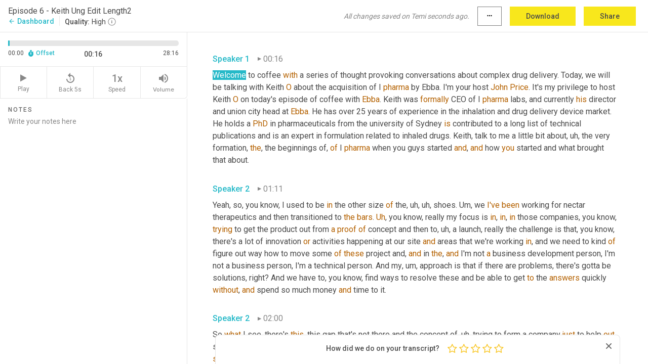

--- FILE ---
content_type: text/html; charset=utf-8
request_url: https://www.temi.com/editor/t/D34aTCtKreNtIxwqUd_v2Zk2TA-gPrPrIbpnwi8J9N_1JN-jbnvb01EDESXa3MSfSn_PiUMnMz5unaH5WclMrmbKXo8?loadFrom=DocumentDeeplink&ts=16.03
body_size: 75619
content:



<!DOCTYPE html>
<html lang="en">
<!-- Server: ip-10-2-22-7.us-west-2.compute.internal -->
<head>
    <title>Transcript Editor | temi.com</title>
    

<meta property="og:title" content="Transcript Editor | temi.com" />
<meta property="og:type" content="website" />
<meta property="og:site_name" content="temi" />
<meta property="og:description" content="Use Temi&#x2019;s free editor to polish your transcripts to 100% accuracy and edit or add speaker names. Export your transcript as a Word Doc, a PDF or a TXT file." />
<meta property="og:image" content="https://www.rev.com/content/img/temi/temi-logo-blue-text-large.jpg" />
<meta property="og:image:width" content="1121" />
<meta property="og:image:height" content="319" />
<meta property="og:url" content="https://www.temi.com/editor/t/D34aTCtKreNtIxwqUd_v2Zk2TA-gPrPrIbpnwi8J9N_1JN-jbnvb01EDESXa3MSfSn_PiUMnMz5unaH5WclMrmbKXo8" />
<meta property="fb:app_id" content="1468830553199299" />
<meta property="twitter:card" content="summary_large_image" />
<meta property="twitter:site" content="@usetemi" />


        <meta name="robots" content="noindex" />
    <meta name="viewport" content="width=device-width, initial-scale=1, maximum-scale=1, user-scalable=0">
    <meta name="format-detection" content="telephone=no">
    <meta name="apple-itunes-app" content="app-id=1269856195">
    <link href="https://fonts.googleapis.com/icon?family=Material+Icons" rel="stylesheet">
    <link href="https://cdnjs.cloudflare.com/ajax/libs/ionicons/2.0.1/css/ionicons.min.css" rel="stylesheet">

    <link rel="shortcut icon" type="image/png" href="/content/img/temi/favicon.ico"/>

        <meta name="description" content="Use Temi’s free editor to polish your transcripts to 100% accuracy and edit or add speaker names. Export your transcript as a Word Doc, a PDF or a TXT file." />

    <script>
    (function() {
        var d = document;
        var c = d.createElement('script');
        if (!('noModule' in c) && 'onbeforeload' in c) {
            var s = false;
            d.addEventListener('beforeload', function(e) {
            if (e.target === c) {
                s = true;
            } else if (!e.target.hasAttribute('nomodule') || !s) {
                return;
            }
            e.preventDefault();
            }, true);

            c.type = 'module';
            c.src = '.';
            d.head.appendChild(c);
            c.remove();
        }
    }());
</script>
    <script src="/build/polyfills.bundle.js?v=WndMH0u5C9vytrbMqw8-8VwmeOI17TgKcWXj84ShORM" nomodule></script>

        

        


    <script>
        !function(t,e){var o,n,p,r;e.__SV||(window.posthog=e,e._i=[],e.init=function(i,s,a){function g(t,e){var o=e.split(".");2==o.length&&(t=t[o[0]],e=o[1]),t[e]=function(){t.push([e].concat(Array.prototype.slice.call(arguments,0)))}}(p=t.createElement("script")).type="text/javascript",p.crossOrigin="anonymous",p.async=!0,p.src=s.api_host.replace(".i.posthog.com","-assets.i.posthog.com")+"/static/array.js",(r=t.getElementsByTagName("script")[0]).parentNode.insertBefore(p,r);var u=e;for(void 0!==a?u=e[a]=[]:a="posthog",u.people=u.people||[],u.toString=function(t){var e="posthog";return"posthog"!==a&&(e+="."+a),t||(e+=" (stub)"),e},u.people.toString=function(){return u.toString(1)+".people (stub)"},o="init Ce js Ls Te Fs Ds capture Ye calculateEventProperties Us register register_once register_for_session unregister unregister_for_session Ws getFeatureFlag getFeatureFlagPayload isFeatureEnabled reloadFeatureFlags updateEarlyAccessFeatureEnrollment getEarlyAccessFeatures on onFeatureFlags onSurveysLoaded onSessionId getSurveys getActiveMatchingSurveys renderSurvey canRenderSurvey canRenderSurveyAsync identify setPersonProperties group resetGroups setPersonPropertiesForFlags resetPersonPropertiesForFlags setGroupPropertiesForFlags resetGroupPropertiesForFlags reset get_distinct_id getGroups get_session_id get_session_replay_url alias set_config startSessionRecording stopSessionRecording sessionRecordingStarted captureException loadToolbar get_property getSessionProperty Bs zs createPersonProfile Hs Ms Gs opt_in_capturing opt_out_capturing has_opted_in_capturing has_opted_out_capturing get_explicit_consent_status is_capturing clear_opt_in_out_capturing Ns debug L qs getPageViewId captureTraceFeedback captureTraceMetric".split(" "),n=0;n<o.length;n++)g(u,o[n]);e._i.push([i,s,a])},e.__SV=1)}(document,window.posthog||[]);
        posthog.init('phc_H3TKX53cD9KCYtqK9ibmvakcFWMi2A1RZzkaSy9buzR', {
            api_host: 'https://us.i.posthog.com',
            defaults: '2025-05-24',
            person_profiles: 'identified_only'
        })
    </script>


    <script src="/build/bundles/legacy/jquery.js?v=Er3_kvZhQi5m1MV07SL3ajVDOM5mKrEc_53fdNEQakA"></script>
    <script src="/build/bundles/legacy/react.js?v=fjU7eEWWWuhiPMcTKDYO6q03emFXTwNlLPTno9QlcHw"></script>
    <link href="/content/fa/css/font-awesome.css" type="text/css" rel="stylesheet">
    





    <script src="/build/landing-page.bundle.js?v=4xpT12KaJgRavuqbz804H6MRtqmC9o5229p3XEOUJ1k"></script>
    

<script>
    !function () {
        window.segmentTrackingEnabled = true;
        var analytics = window.analytics = window.analytics || []; if (!analytics.initialize) if (analytics.invoked) window.console && console.error && console.error("Segment snippet included twice."); else {
            analytics.invoked = !0; analytics.methods = ["trackSubmit", "trackClick", "trackLink", "trackForm", "pageview", "identify", "reset", "group", "track", "ready", "alias", "debug", "page", "once", "off", "on", "addSourceMiddleware", "addIntegrationMiddleware", "setAnonymousId", "addDestinationMiddleware"]; analytics.factory = function (e) { return function () { var t = Array.prototype.slice.call(arguments); t.unshift(e); analytics.push(t); return analytics } }; for (var e = 0; e < analytics.methods.length; e++) { var key = analytics.methods[e]; analytics[key] = analytics.factory(key) } analytics.load = function (key, e) { var t = document.createElement("script"); t.type = "text/javascript"; t.async = !0; t.src = 'https://evs.bubo-bubo.rev.com/vuJKUsyQcbGfLatMF8YUDz/tyKCHHbrpCEF1awtHhhquy.min.js'; var n = document.getElementsByTagName("script")[0]; n.parentNode.insertBefore(t, n); analytics._loadOptions = e }; analytics._writeKey = 'WEmx47r1UEglal6RqTQxEBV8k5L4SKYb';
                analytics._cdn = 'https://evs.bubo-bubo.rev.com';
            analytics.SNIPPET_VERSION = "4.15.3";
            if (true) {
                analytics.load('WEmx47r1UEglal6RqTQxEBV8k5L4SKYb', {
                  integrations: {
                    "Segment.io": {
                      deliveryStrategy: {
                        strategy: "batching",
                        config: {
                          size: 20,
                          timeout: 5000
                        }
                      }
                    }
                  }
                });
                analytics.ready(function () {
                    const gaIsDefined = typeof (ga) === "function";
                    const isCustomer = "customers" === "customers";
                    if (!(gaIsDefined && isCustomer)) {
                        window.analytics.page({"isMobile":"false"});
                    } else {
                        ga(function (defaultTracker) {
                            // Default tracker may be undefined if window.ga has been loaded via GTM tag instead of
                            // GA snippet and ga('create') has not been called directly (as it is in the shared
                            // "_google-analytics" partial)
                            // This will try to use the client ID from GTM's tag-specific tracker (usually the
                            // first/only tracker returned by ga.getAll) if the default doesn't exist
                            const tracker = defaultTracker || ga.getAll()[0]
                            // Don't send GA client ID in Segment event if there's no tracker
                            if (!tracker) {
                                return window.analytics.page({"isMobile":"false"});
                            }
                            const clientId = tracker.get("clientId");
                            const externalIdObject =
                            {
                                externalIds: [
                                    {
                                        id: clientId,
                                        type: "ga_client_id",
                                        collection: "users",
                                        encoding: "none"
                                    }
                                ]
                            };
                            window.analytics.page({"isMobile":"false"}, externalIdObject);
                        });
                    }
                });
            }
        }

        // Send "isMobile" property along with all segment calls
        analytics.addSourceMiddleware(({ payload, next }) => {
            payload.obj.properties = payload.obj.properties || {};
            payload.obj.properties.isMobile = "false";
            next(payload);
        });
    }();
</script>

<script type="text/javascript">
    window.segmentReset = () => {
        if (window.analytics) {
            window.analytics.reset();
        }
    }
</script>


        

        



<script>
            window.ga = window.ga || function() { (ga.q = ga.q || []).push(arguments) };
            ga.l = +new Date;
            ga('create', 'UA-18309154-16', 'auto');</script><script async src='https://www.google-analytics.com/analytics.js'></script>
<script>
    ga('set', 'dimension1', 'Anonymous');
    ga('send', 'pageview');
</script>

        


        <script src="/build/mp.bundle.js?v=6Yzpm7Gp6WjAAhVj7xVttyl7yq-y5hYiDx5IvdwyOOA"></script>
        


<script type="text/javascript">rev_Mixpanel = new ft_Mixpanel('f0edb2cb4e2ba3424bb5e1c3840aadda', '', 'temi', false);</script>
    <script>
        window.addEventListener('load', function() {
            rev_Mixpanel.trackLinks("mixpanel-link");
        });
    </script>


    
    <link href="/build/styles/pages/editors/temi.css?v=KnITRJHrLHe8kt87nvLdHp5V2LoiPB2PImmPGV12NrQ" type="text/css" rel="stylesheet">

    
    <script src="/build/bundles/legacy/temi-editor.js?v=MH10KgW3h984TMKUIMwWHUygS3ZuyEDPe-Q35PieTiw"></script>
    <script src="/build/temi.bundle.js?v=4iWHVFKM4qUr5BDGqIPshmFq2dyNQOe0zAGiqJ0DEdE"></script>
    <script src="/build/standardized-audio-context.bundle.js?v=TAfyV-QQj9ScOzbDw0L4E9FxFM67goWYIDtUbYTYEU4"></script>
    <script>
            !function(a,b,c,d,e,f,g,h){a.RaygunObject=e,a[e]=a[e]||function(){
            (a[e].o=a[e].o||[]).push(arguments)},f=b.createElement(c),g=b.getElementsByTagName(c)[0],
            f.async=1,f.src=d,g.parentNode.insertBefore(f,g),h=a.onerror,a.onerror=function(b,c,d,f,g){
            h&&h(b,c,d,f,g),g||(g=new Error(b)),a[e].q=a[e].q||[],a[e].q.push({
            e:g})}}(window,document,"script","//cdn.raygun.io/raygun4js/raygun.min.js","rg4js");
        

            rg4js('options', {
                debugMode: true,
                ignoreAjaxAbort: true,
                ignoreAjaxError: true,
                ignore3rdPartyErrors: true
            });
            rg4js('apiKey', 'eIWQURn3Q+LVjvLWfppMgA==');
            rg4js('enableCrashReporting', true);
        
window.rg4js = rg4js;</script>

    <meta name="viewport" content="width=device-width, initial-scale=1, maximum-scale=1, user-scalable=0" />


</head>
<body>
        

    <div id="body-wrapper">
        <div id="promo" class="promo">
            <header id="header" class="fixed-position"></header>

        </div>

        




<div class="roboto dark-gray flex flex-column vh-100">
    



<div id="root"></div>


</div>

    </div>


    <script type="text/javascript">
        $(function () {
            window.stEditor.InitEditor({
                rootElement: 'root',
                minPasswordLength: 8,
                model: {"isApproved":true,"email":"karla.spannbauer@kindevadd.com","draft":{"id":6823760,"versionNumber":0,"nodes":[{"object":"block","type":"Monologue","nodes":[{"nodes":[{"object":"text","leaves":[{"object":"leaf","text":"","marks":[]}]}],"object":"block","type":"Speaker","data":{"speakerId":2}},{"nodes":[{"object":"text","leaves":[{"object":"leaf","text":"00:16","marks":[]}]}],"object":"block","type":"Timestamp","data":{"seconds":16.03}},{"nodes":[{"object":"text","leaves":[{"object":"leaf","text":"Welcome to coffee ","marks":[]},{"object":"leaf","text":"with","marks":[{"type":"LowConfidence"}]},{"object":"leaf","text":" a series of thought provoking conversations about complex drug delivery. Today, we will be talking with Keith ","marks":[]},{"object":"leaf","text":"O","marks":[{"type":"LowConfidence"}]},{"object":"leaf","text":" about the acquisition of I ","marks":[]},{"object":"leaf","text":"pharma","marks":[{"type":"LowConfidence"}]},{"object":"leaf","text":" by Ebba. I'm your host ","marks":[]},{"object":"leaf","text":"John Price","marks":[{"type":"LowConfidence"}]},{"object":"leaf","text":". It's my privilege to host Keith ","marks":[]},{"object":"leaf","text":"O","marks":[{"type":"LowConfidence"}]},{"object":"leaf","text":" on today's episode of coffee with ","marks":[]},{"object":"leaf","text":"Ebba","marks":[{"type":"LowConfidence"}]},{"object":"leaf","text":". Keith was ","marks":[]},{"object":"leaf","text":"formally","marks":[{"type":"LowConfidence"}]},{"object":"leaf","text":" CEO of I ","marks":[]},{"object":"leaf","text":"pharma","marks":[{"type":"LowConfidence"}]},{"object":"leaf","text":" labs, and currently ","marks":[]},{"object":"leaf","text":"his","marks":[{"type":"LowConfidence"}]},{"object":"leaf","text":" director and union city head at ","marks":[]},{"object":"leaf","text":"Ebba","marks":[{"type":"LowConfidence"}]},{"object":"leaf","text":". He has over 25 years of experience in the inhalation and drug delivery device market. He holds a ","marks":[]},{"object":"leaf","text":"PhD","marks":[{"type":"LowConfidence"}]},{"object":"leaf","text":" in pharmaceuticals from the university of Sydney ","marks":[]},{"object":"leaf","text":"is","marks":[{"type":"LowConfidence"}]},{"object":"leaf","text":" contributed to a long list of technical publications and is an expert in formulation related to inhaled drugs. Keith, talk to me a little bit about","marks":[]},{"object":"leaf","text":", uh,","marks":[{"type":"Disfluency"}]},{"object":"leaf","text":" the very formation, ","marks":[]},{"object":"leaf","text":"the","marks":[{"type":"LowConfidence"}]},{"object":"leaf","text":", the beginnings of, ","marks":[]},{"object":"leaf","text":"of","marks":[{"type":"LowConfidence"}]},{"object":"leaf","text":" I ","marks":[]},{"object":"leaf","text":"pharma","marks":[{"type":"LowConfidence"}]},{"object":"leaf","text":" when you guys started ","marks":[]},{"object":"leaf","text":"and","marks":[{"type":"LowConfidence"}]},{"object":"leaf","text":", ","marks":[]},{"object":"leaf","text":"and","marks":[{"type":"LowConfidence"}]},{"object":"leaf","text":" how ","marks":[]},{"object":"leaf","text":"you","marks":[{"type":"LowConfidence"}]},{"object":"leaf","text":" started and what brought that about. ","marks":[]}]}],"object":"block","type":"Content","data":{"Timestamps":[{"Start":16030,"End":16520,"Bitc":null},{"Start":16820,"End":17040,"Bitc":null},{"Start":17041,"End":17280,"Bitc":null},{"Start":17310,"End":17600,"Bitc":null},{"Start":18560,"End":18680,"Bitc":null},{"Start":18681,"End":18920,"Bitc":null},{"Start":19020,"End":19239,"Bitc":null},{"Start":19360,"End":19680,"Bitc":null},{"Start":19960,"End":20239,"Bitc":null},{"Start":20270,"End":21120,"Bitc":null},{"Start":21130,"End":21480,"Bitc":null},{"Start":21481,"End":21960,"Bitc":null},{"Start":22070,"End":22360,"Bitc":null},{"Start":22680,"End":22840,"Bitc":null},{"Start":23370,"End":23720,"Bitc":null},{"Start":23739,"End":23960,"Bitc":null},{"Start":23961,"End":24160,"Bitc":null},{"Start":24161,"End":24320,"Bitc":null},{"Start":24321,"End":24560,"Bitc":null},{"Start":24561,"End":24800,"Bitc":null},{"Start":24801,"End":25040,"Bitc":null},{"Start":25280,"End":25400,"Bitc":null},{"Start":25401,"End":25720,"Bitc":null},{"Start":25721,"End":25880,"Bitc":null},{"Start":25881,"End":26400,"Bitc":null},{"Start":26401,"End":26520,"Bitc":null},{"Start":26560,"End":26680,"Bitc":null},{"Start":26681,"End":26920,"Bitc":null},{"Start":27060,"End":27280,"Bitc":null},{"Start":27480,"End":27760,"Bitc":null},{"Start":28220,"End":28440,"Bitc":null},{"Start":28441,"End":28560,"Bitc":null},{"Start":28561,"End":28800,"Bitc":null},{"Start":29150,"End":29840,"Bitc":null},{"Start":29840,"End":29840,"Bitc":null},{"Start":32190,"End":32479,"Bitc":null},{"Start":32480,"End":32640,"Bitc":null},{"Start":32641,"End":33040,"Bitc":null},{"Start":33060,"End":33280,"Bitc":null},{"Start":33281,"End":33479,"Bitc":null},{"Start":33490,"End":33840,"Bitc":null},{"Start":34080,"End":34200,"Bitc":null},{"Start":34300,"End":34520,"Bitc":null},{"Start":34521,"End":34960,"Bitc":null},{"Start":34961,"End":35280,"Bitc":null},{"Start":35281,"End":35479,"Bitc":null},{"Start":35480,"End":35760,"Bitc":null},{"Start":35761,"End":36000,"Bitc":null},{"Start":36240,"End":36520,"Bitc":null},{"Start":36810,"End":37159,"Bitc":null},{"Start":37340,"End":37560,"Bitc":null},{"Start":37600,"End":38159,"Bitc":null},{"Start":38380,"End":38600,"Bitc":null},{"Start":38940,"End":39159,"Bitc":null},{"Start":39240,"End":39360,"Bitc":null},{"Start":39361,"End":39520,"Bitc":null},{"Start":39750,"End":40040,"Bitc":null},{"Start":40100,"End":40320,"Bitc":null},{"Start":40321,"End":40800,"Bitc":null},{"Start":40820,"End":41040,"Bitc":null},{"Start":41280,"End":41479,"Bitc":null},{"Start":41500,"End":41720,"Bitc":null},{"Start":41721,"End":41920,"Bitc":null},{"Start":42070,"End":42360,"Bitc":null},{"Start":42390,"End":42680,"Bitc":null},{"Start":42780,"End":43000,"Bitc":null},{"Start":43270,"End":43560,"Bitc":null},{"Start":43940,"End":44159,"Bitc":null},{"Start":44160,"End":44320,"Bitc":null},{"Start":44321,"End":44560,"Bitc":null},{"Start":44561,"End":45080,"Bitc":null},{"Start":45081,"End":45320,"Bitc":null},{"Start":45340,"End":45560,"Bitc":null},{"Start":45561,"End":45880,"Bitc":null},{"Start":46060,"End":46280,"Bitc":null},{"Start":46281,"End":46400,"Bitc":null},{"Start":46401,"End":46960,"Bitc":null},{"Start":46961,"End":47080,"Bitc":null},{"Start":47081,"End":47320,"Bitc":null},{"Start":47640,"End":47760,"Bitc":null},{"Start":47761,"End":48120,"Bitc":null},{"Start":48121,"End":48440,"Bitc":null},{"Start":48979,"End":49200,"Bitc":null},{"Start":49201,"End":49440,"Bitc":null},{"Start":49441,"End":49560,"Bitc":null},{"Start":49940,"End":50159,"Bitc":null},{"Start":50540,"End":50760,"Bitc":null},{"Start":50761,"End":51560,"Bitc":null},{"Start":51561,"End":51800,"Bitc":null},{"Start":51801,"End":51920,"Bitc":null},{"Start":51921,"End":52400,"Bitc":null},{"Start":52401,"End":52560,"Bitc":null},{"Start":52561,"End":52800,"Bitc":null},{"Start":53460,"End":53680,"Bitc":null},{"Start":53681,"End":54080,"Bitc":null},{"Start":54220,"End":54440,"Bitc":null},{"Start":54480,"End":54600,"Bitc":null},{"Start":54601,"End":54800,"Bitc":null},{"Start":54801,"End":55080,"Bitc":null},{"Start":55081,"End":55280,"Bitc":null},{"Start":55281,"End":55720,"Bitc":null},{"Start":55721,"End":56360,"Bitc":null},{"Start":56900,"End":57120,"Bitc":null},{"Start":57220,"End":57440,"Bitc":null},{"Start":57441,"End":57640,"Bitc":null},{"Start":57641,"End":58000,"Bitc":null},{"Start":58060,"End":58280,"Bitc":null},{"Start":58281,"End":58960,"Bitc":null},{"Start":58961,"End":59360,"Bitc":null},{"Start":59380,"End":59600,"Bitc":null},{"Start":59710,"End":60200,"Bitc":null},{"Start":60370,"End":60720,"Bitc":null},{"Start":62410,"End":62760,"Bitc":null},{"Start":62910,"End":63200,"Bitc":null},{"Start":63201,"End":63360,"Bitc":null},{"Start":63361,"End":63440,"Bitc":null},{"Start":63480,"End":63600,"Bitc":null},{"Start":63601,"End":63720,"Bitc":null},{"Start":63721,"End":63920,"Bitc":null},{"Start":64010,"End":64360,"Bitc":null},{"Start":64780,"End":65000,"Bitc":null},{"Start":65001,"End":65200,"Bitc":null},{"Start":65201,"End":65400,"Bitc":null},{"Start":65401,"End":66000,"Bitc":null},{"Start":66020,"End":66240,"Bitc":null},{"Start":66241,"End":66440,"Bitc":null},{"Start":66441,"End":66880,"Bitc":null},{"Start":66881,"End":67080,"Bitc":null},{"Start":67100,"End":67319,"Bitc":null},{"Start":67400,"End":67520,"Bitc":null},{"Start":67521,"End":67760,"Bitc":null},{"Start":67990,"End":68280,"Bitc":null},{"Start":68281,"End":68440,"Bitc":null},{"Start":68441,"End":68600,"Bitc":null},{"Start":68601,"End":68880,"Bitc":null},{"Start":69020,"End":69240,"Bitc":null},{"Start":69241,"End":69440,"Bitc":null},{"Start":69441,"End":69640,"Bitc":null},{"Start":69641,"End":69800,"Bitc":null},{"Start":69801,"End":69959,"Bitc":null},{"Start":69960,"End":70160,"Bitc":null},{"Start":70161,"End":70319,"Bitc":null},{"Start":70320,"End":70480,"Bitc":null},{"Start":70481,"End":70680,"Bitc":null},{"Start":70681,"End":70959,"Bitc":null}]}}],"data":{"monologueId":0,"customData":{}}},{"object":"block","type":"Monologue","nodes":[{"nodes":[{"object":"text","leaves":[{"object":"leaf","text":"","marks":[]}]}],"object":"block","type":"Speaker","data":{"speakerId":3}},{"nodes":[{"object":"text","leaves":[{"object":"leaf","text":"01:11","marks":[]}]}],"object":"block","type":"Timestamp","data":{"seconds":71.35}},{"nodes":[{"object":"text","leaves":[{"object":"leaf","text":"Yeah, so, you know, I used to be ","marks":[]},{"object":"leaf","text":"in","marks":[{"type":"LowConfidence"}]},{"object":"leaf","text":" the other size ","marks":[]},{"object":"leaf","text":"of","marks":[{"type":"LowConfidence"}]},{"object":"leaf","text":" the","marks":[]},{"object":"leaf","text":", uh, uh,","marks":[{"type":"Disfluency"}]},{"object":"leaf","text":" shoes. ","marks":[]},{"object":"leaf","text":"Um,","marks":[{"type":"Disfluency"}]},{"object":"leaf","text":" we ","marks":[]},{"object":"leaf","text":"I've","marks":[{"type":"LowConfidence"}]},{"object":"leaf","text":" ","marks":[]},{"object":"leaf","text":"been","marks":[{"type":"LowConfidence"}]},{"object":"leaf","text":" working for nectar therapeutics and then transitioned to ","marks":[]},{"object":"leaf","text":"the","marks":[{"type":"LowConfidence"}]},{"object":"leaf","text":" ","marks":[]},{"object":"leaf","text":"bars","marks":[{"type":"LowConfidence"}]},{"object":"leaf","text":". ","marks":[]},{"object":"leaf","text":"Uh","marks":[{"type":"Disfluency"},{"type":"LowConfidence"}]},{"object":"leaf","text":",","marks":[{"type":"Disfluency"}]},{"object":"leaf","text":" you know, really my focus is ","marks":[]},{"object":"leaf","text":"in","marks":[{"type":"LowConfidence"}]},{"object":"leaf","text":", ","marks":[]},{"object":"leaf","text":"in","marks":[{"type":"LowConfidence"}]},{"object":"leaf","text":", ","marks":[]},{"object":"leaf","text":"in","marks":[{"type":"LowConfidence"}]},{"object":"leaf","text":" those companies, you know, ","marks":[]},{"object":"leaf","text":"trying","marks":[{"type":"LowConfidence"}]},{"object":"leaf","text":" to get the product out from ","marks":[]},{"object":"leaf","text":"a","marks":[{"type":"LowConfidence"}]},{"object":"leaf","text":" ","marks":[]},{"object":"leaf","text":"proof","marks":[{"type":"LowConfidence"}]},{"object":"leaf","text":" ","marks":[]},{"object":"leaf","text":"of","marks":[{"type":"LowConfidence"}]},{"object":"leaf","text":" concept and then to","marks":[]},{"object":"leaf","text":", uh,","marks":[{"type":"Disfluency"}]},{"object":"leaf","text":" a launch, really the challenge is that, you know, there's a lot of innovation ","marks":[]},{"object":"leaf","text":"or","marks":[{"type":"LowConfidence"}]},{"object":"leaf","text":" activities happening at our site ","marks":[]},{"object":"leaf","text":"and","marks":[{"type":"LowConfidence"}]},{"object":"leaf","text":" areas that we're working ","marks":[]},{"object":"leaf","text":"in","marks":[{"type":"LowConfidence"}]},{"object":"leaf","text":", and we need to kind ","marks":[]},{"object":"leaf","text":"of","marks":[{"type":"LowConfidence"}]},{"object":"leaf","text":" figure out way how to move some ","marks":[]},{"object":"leaf","text":"of","marks":[{"type":"LowConfidence"}]},{"object":"leaf","text":" ","marks":[]},{"object":"leaf","text":"these","marks":[{"type":"LowConfidence"}]},{"object":"leaf","text":" project and, ","marks":[]},{"object":"leaf","text":"and","marks":[{"type":"LowConfidence"}]},{"object":"leaf","text":" in ","marks":[]},{"object":"leaf","text":"the","marks":[{"type":"LowConfidence"}]},{"object":"leaf","text":", ","marks":[]},{"object":"leaf","text":"and","marks":[{"type":"LowConfidence"}]},{"object":"leaf","text":" I'm not ","marks":[]},{"object":"leaf","text":"a","marks":[{"type":"LowConfidence"}]},{"object":"leaf","text":" business development person, I'm not a business person, I'm a technical person. And my","marks":[]},{"object":"leaf","text":", um,","marks":[{"type":"Disfluency"}]},{"object":"leaf","text":" approach is that if there are problems, there's gotta be solutions, right? And we have to, you know, find ways to resolve these and be able to get ","marks":[]},{"object":"leaf","text":"to","marks":[{"type":"LowConfidence"}]},{"object":"leaf","text":" the ","marks":[]},{"object":"leaf","text":"answers","marks":[{"type":"LowConfidence"}]},{"object":"leaf","text":" quickly ","marks":[]},{"object":"leaf","text":"without","marks":[{"type":"LowConfidence"}]},{"object":"leaf","text":", ","marks":[]},{"object":"leaf","text":"and","marks":[{"type":"LowConfidence"}]},{"object":"leaf","text":" spend so much money ","marks":[]},{"object":"leaf","text":"and","marks":[{"type":"LowConfidence"}]},{"object":"leaf","text":" time to it. ","marks":[]}]}],"object":"block","type":"Content","data":{"Timestamps":[{"Start":71350,"End":71640,"Bitc":null},{"Start":71660,"End":71880,"Bitc":null},{"Start":71980,"End":72200,"Bitc":null},{"Start":72201,"End":72319,"Bitc":null},{"Start":72360,"End":72480,"Bitc":null},{"Start":72481,"End":72680,"Bitc":null},{"Start":72681,"End":72840,"Bitc":null},{"Start":72841,"End":73000,"Bitc":null},{"Start":73001,"End":73200,"Bitc":null},{"Start":73201,"End":73360,"Bitc":null},{"Start":73361,"End":73560,"Bitc":null},{"Start":73630,"End":73920,"Bitc":null},{"Start":74060,"End":74280,"Bitc":null},{"Start":74281,"End":74440,"Bitc":null},{"Start":74500,"End":74720,"Bitc":null},{"Start":74900,"End":75120,"Bitc":null},{"Start":75121,"End":75440,"Bitc":null},{"Start":75700,"End":75920,"Bitc":null},{"Start":76260,"End":76480,"Bitc":null},{"Start":76630,"End":76920,"Bitc":null},{"Start":76921,"End":77080,"Bitc":null},{"Start":77081,"End":77280,"Bitc":null},{"Start":77281,"End":77480,"Bitc":null},{"Start":77500,"End":77920,"Bitc":null},{"Start":77921,"End":78600,"Bitc":null},{"Start":78601,"End":78800,"Bitc":null},{"Start":79190,"End":79480,"Bitc":null},{"Start":79481,"End":79959,"Bitc":null},{"Start":79960,"End":80120,"Bitc":null},{"Start":80121,"End":80319,"Bitc":null},{"Start":80400,"End":80600,"Bitc":null},{"Start":80819,"End":81040,"Bitc":null},{"Start":81041,"End":81240,"Bitc":null},{"Start":81241,"End":81360,"Bitc":null},{"Start":81780,"End":82200,"Bitc":null},{"Start":82260,"End":82480,"Bitc":null},{"Start":82481,"End":82680,"Bitc":null},{"Start":82780,"End":83000,"Bitc":null},{"Start":83060,"End":83280,"Bitc":null},{"Start":83380,"End":83600,"Bitc":null},{"Start":83660,"End":83880,"Bitc":null},{"Start":83881,"End":84120,"Bitc":null},{"Start":84121,"End":84640,"Bitc":null},{"Start":84700,"End":84920,"Bitc":null},{"Start":84921,"End":85040,"Bitc":null},{"Start":85041,"End":85200,"Bitc":null},{"Start":85201,"End":85319,"Bitc":null},{"Start":85320,"End":85480,"Bitc":null},{"Start":85481,"End":85640,"Bitc":null},{"Start":85641,"End":85880,"Bitc":null},{"Start":85980,"End":86200,"Bitc":null},{"Start":86201,"End":86440,"Bitc":null},{"Start":86520,"End":86640,"Bitc":null},{"Start":86641,"End":86920,"Bitc":null},{"Start":86921,"End":87080,"Bitc":null},{"Start":87081,"End":87360,"Bitc":null},{"Start":87660,"End":87880,"Bitc":null},{"Start":87881,"End":88040,"Bitc":null},{"Start":88060,"End":88280,"Bitc":null},{"Start":88340,"End":88560,"Bitc":null},{"Start":89280,"End":89400,"Bitc":null},{"Start":89401,"End":89600,"Bitc":null},{"Start":90140,"End":90560,"Bitc":null},{"Start":90700,"End":90920,"Bitc":null},{"Start":90921,"End":91319,"Bitc":null},{"Start":91340,"End":91560,"Bitc":null},{"Start":91561,"End":91760,"Bitc":null},{"Start":91761,"End":91959,"Bitc":null},{"Start":91960,"End":92120,"Bitc":null},{"Start":92150,"End":92640,"Bitc":null},{"Start":92641,"End":92760,"Bitc":null},{"Start":92761,"End":92959,"Bitc":null},{"Start":92960,"End":93160,"Bitc":null},{"Start":93209,"End":93880,"Bitc":null},{"Start":93940,"End":94160,"Bitc":null},{"Start":94161,"End":94640,"Bitc":null},{"Start":94641,"End":94959,"Bitc":null},{"Start":95100,"End":95319,"Bitc":null},{"Start":95320,"End":95480,"Bitc":null},{"Start":95481,"End":95720,"Bitc":null},{"Start":95780,"End":96000,"Bitc":null},{"Start":96090,"End":96440,"Bitc":null},{"Start":96441,"End":96560,"Bitc":null},{"Start":96561,"End":96760,"Bitc":null},{"Start":96761,"End":96880,"Bitc":null},{"Start":96900,"End":97120,"Bitc":null},{"Start":97500,"End":97720,"Bitc":null},{"Start":97740,"End":97959,"Bitc":null},{"Start":97960,"End":98120,"Bitc":null},{"Start":98121,"End":98240,"Bitc":null},{"Start":98270,"End":98560,"Bitc":null},{"Start":98561,"End":98680,"Bitc":null},{"Start":99300,"End":99720,"Bitc":null},{"Start":99780,"End":100000,"Bitc":null},{"Start":100001,"End":100200,"Bitc":null},{"Start":100201,"End":100360,"Bitc":null},{"Start":100361,"End":100480,"Bitc":null},{"Start":100481,"End":100640,"Bitc":null},{"Start":100641,"End":100880,"Bitc":null},{"Start":100959,"End":101040,"Bitc":null},{"Start":101041,"End":101200,"Bitc":null},{"Start":101201,"End":101480,"Bitc":null},{"Start":102180,"End":102400,"Bitc":null},{"Start":102459,"End":102680,"Bitc":null},{"Start":102780,"End":103000,"Bitc":null},{"Start":103001,"End":103160,"Bitc":null},{"Start":103220,"End":103440,"Bitc":null},{"Start":103500,"End":103720,"Bitc":null},{"Start":103721,"End":103880,"Bitc":null},{"Start":103881,"End":103920,"Bitc":null},{"Start":104120,"End":104200,"Bitc":null},{"Start":104201,"End":104680,"Bitc":null},{"Start":104681,"End":104920,"Bitc":null},{"Start":105060,"End":105280,"Bitc":null},{"Start":105281,"End":105360,"Bitc":null},{"Start":105361,"End":105480,"Bitc":null},{"Start":105600,"End":105720,"Bitc":null},{"Start":105721,"End":106000,"Bitc":null},{"Start":106180,"End":106400,"Bitc":null},{"Start":106440,"End":106560,"Bitc":null},{"Start":106750,"End":107360,"Bitc":null},{"Start":107361,"End":107680,"Bitc":null},{"Start":107940,"End":108160,"Bitc":null},{"Start":108700,"End":108920,"Bitc":null},{"Start":109020,"End":109240,"Bitc":null},{"Start":109800,"End":109960,"Bitc":null},{"Start":109961,"End":110160,"Bitc":null},{"Start":110161,"End":110360,"Bitc":null},{"Start":110780,"End":111000,"Bitc":null},{"Start":111001,"End":111120,"Bitc":null},{"Start":111121,"End":111280,"Bitc":null},{"Start":111281,"End":111680,"Bitc":null},{"Start":111681,"End":112000,"Bitc":null},{"Start":112001,"End":112120,"Bitc":null},{"Start":112121,"End":112280,"Bitc":null},{"Start":112281,"End":112720,"Bitc":null},{"Start":112721,"End":113040,"Bitc":null},{"Start":113060,"End":113280,"Bitc":null},{"Start":113281,"End":113440,"Bitc":null},{"Start":113441,"End":113600,"Bitc":null},{"Start":113601,"End":113760,"Bitc":null},{"Start":113780,"End":114000,"Bitc":null},{"Start":114001,"End":114120,"Bitc":null},{"Start":114430,"End":114720,"Bitc":null},{"Start":114721,"End":114960,"Bitc":null},{"Start":114961,"End":115160,"Bitc":null},{"Start":115161,"End":115520,"Bitc":null},{"Start":115521,"End":115760,"Bitc":null},{"Start":115761,"End":115960,"Bitc":null},{"Start":115980,"End":116200,"Bitc":null},{"Start":116201,"End":116360,"Bitc":null},{"Start":116361,"End":116520,"Bitc":null},{"Start":116540,"End":116760,"Bitc":null},{"Start":116780,"End":117000,"Bitc":null},{"Start":117001,"End":117200,"Bitc":null},{"Start":117201,"End":117400,"Bitc":null},{"Start":117401,"End":117760,"Bitc":null},{"Start":117761,"End":118160,"Bitc":null},{"Start":118161,"End":118360,"Bitc":null},{"Start":118361,"End":118560,"Bitc":null},{"Start":118620,"End":118840,"Bitc":null},{"Start":118841,"End":118960,"Bitc":null},{"Start":118961,"End":119160,"Bitc":null},{"Start":119220,"End":119440,"Bitc":null},{"Start":119441,"End":119640,"Bitc":null},{"Start":119641,"End":119840,"Bitc":null},{"Start":119841,"End":120000,"Bitc":null}]}}],"data":{"monologueId":1,"customData":{}}},{"object":"block","type":"Monologue","nodes":[{"nodes":[{"object":"text","leaves":[{"object":"leaf","text":"","marks":[]}]}],"object":"block","type":"Speaker","data":{"speakerId":3}},{"nodes":[{"object":"text","leaves":[{"object":"leaf","text":"02:00","marks":[]}]}],"object":"block","type":"Timestamp","data":{"seconds":120.38}},{"nodes":[{"object":"text","leaves":[{"object":"leaf","text":"So ","marks":[]},{"object":"leaf","text":"what","marks":[{"type":"LowConfidence"}]},{"object":"leaf","text":" I see, there's ","marks":[]},{"object":"leaf","text":"this","marks":[{"type":"LowConfidence"}]},{"object":"leaf","text":", this gap that's not there and the concept of","marks":[]},{"object":"leaf","text":", uh,","marks":[{"type":"Disfluency"}]},{"object":"leaf","text":" trying to form a company ","marks":[]},{"object":"leaf","text":"just","marks":[{"type":"LowConfidence"}]},{"object":"leaf","text":" to help ","marks":[]},{"object":"leaf","text":"out","marks":[{"type":"LowConfidence"}]},{"object":"leaf","text":" small and big company pharma companies to kind of fill that gap","marks":[]},{"object":"leaf","text":", uh,","marks":[{"type":"Disfluency"}]},{"object":"leaf","text":" it's missing. And that really ","marks":[]},{"object":"leaf","text":"kind","marks":[{"type":"LowConfidence"}]},{"object":"leaf","text":" started out, ","marks":[]},{"object":"leaf","text":"sorry","marks":[{"type":"LowConfidence"}]},{"object":"leaf","text":", about 15 years ago, but the time to","marks":[]},{"object":"leaf","text":", uh,","marks":[{"type":"Disfluency"}]},{"object":"leaf","text":" ","marks":[]},{"object":"leaf","text":"to","marks":[{"type":"LowConfidence"}]},{"object":"leaf","text":", ","marks":[]},{"object":"leaf","text":"to","marks":[{"type":"LowConfidence"}]},{"object":"leaf","text":" launch","marks":[]},{"object":"leaf","text":", uh,","marks":[{"type":"Disfluency"}]},{"object":"leaf","text":" you know, this concept, wasn't","marks":[]},{"object":"leaf","text":", uh,","marks":[{"type":"Disfluency"}]},{"object":"leaf","text":" wasn't there, wasn't available. ","marks":[]},{"object":"leaf","text":"I","marks":[{"type":"LowConfidence"}]},{"object":"leaf","text":" ran into John Patton, which is one of the founder inhale therapeutics. And we actually were in ","marks":[]},{"object":"leaf","text":"these","marks":[{"type":"LowConfidence"}]},{"object":"leaf","text":" ","marks":[]},{"object":"leaf","text":"coasts","marks":[{"type":"LowConfidence"}]},{"object":"leaf","text":" and attending","marks":[]},{"object":"leaf","text":", uh, um,","marks":[{"type":"Disfluency"}]},{"object":"leaf","text":" conference there. And he has a company he's trying to get his","marks":[]},{"object":"leaf","text":", uh,","marks":[{"type":"Disfluency"}]},{"object":"leaf","text":" inhale","marks":[]},{"object":"leaf","text":", uh,","marks":[{"type":"Disfluency"}]},{"object":"leaf","text":" liquid insulins","marks":[]},{"object":"leaf","text":", uh,","marks":[{"type":"Disfluency"}]},{"object":"leaf","text":" globally, ","marks":[]},{"object":"leaf","text":"you","marks":[{"type":"LowConfidence"}]},{"object":"leaf","text":" ","marks":[]},{"object":"leaf","text":"know","marks":[{"type":"LowConfidence"}]},{"object":"leaf","text":", launched. And he's having a hard time to find company that can really support their product concept ","marks":[]},{"object":"leaf","text":"and","marks":[{"type":"LowConfidence"}]},{"object":"leaf","text":" moving beyond commercializations. And, ","marks":[]},{"object":"leaf","text":"and","marks":[{"type":"LowConfidence"}]},{"object":"leaf","text":" because he ","marks":[]},{"object":"leaf","text":"is","marks":[{"type":"LowConfidence"}]},{"object":"leaf","text":" a ","marks":[]},{"object":"leaf","text":"VI","marks":[{"type":"LowConfidence"}]},{"object":"leaf","text":", it's a Virg company, ","marks":[]},{"object":"leaf","text":"he","marks":[{"type":"LowConfidence"}]},{"object":"leaf","text":" really have a hard time to find ","marks":[]},{"object":"leaf","text":"the","marks":[{"type":"LowConfidence"}]},{"object":"leaf","text":" small niche company to do that kind of work. ","marks":[]}]}],"object":"block","type":"Content","data":{"Timestamps":[{"Start":120380,"End":120600,"Bitc":null},{"Start":121030,"End":121320,"Bitc":null},{"Start":121321,"End":121440,"Bitc":null},{"Start":121441,"End":121600,"Bitc":null},{"Start":121720,"End":122040,"Bitc":null},{"Start":122041,"End":122120,"Bitc":null},{"Start":122121,"End":122360,"Bitc":null},{"Start":122420,"End":122640,"Bitc":null},{"Start":123100,"End":123520,"Bitc":null},{"Start":123521,"End":123680,"Bitc":null},{"Start":123681,"End":123920,"Bitc":null},{"Start":124340,"End":124560,"Bitc":null},{"Start":124940,"End":125160,"Bitc":null},{"Start":125310,"End":125800,"Bitc":null},{"Start":126100,"End":126320,"Bitc":null},{"Start":126660,"End":126880,"Bitc":null},{"Start":126881,"End":127160,"Bitc":null},{"Start":127180,"End":127400,"Bitc":null},{"Start":127830,"End":128120,"Bitc":null},{"Start":128320,"End":128440,"Bitc":null},{"Start":128441,"End":128680,"Bitc":null},{"Start":128870,"End":129160,"Bitc":null},{"Start":129380,"End":129600,"Bitc":null},{"Start":129601,"End":129800,"Bitc":null},{"Start":129820,"End":130040,"Bitc":null},{"Start":130730,"End":131080,"Bitc":null},{"Start":131220,"End":131440,"Bitc":null},{"Start":131740,"End":131960,"Bitc":null},{"Start":131961,"End":132440,"Bitc":null},{"Start":132460,"End":132880,"Bitc":null},{"Start":132910,"End":133520,"Bitc":null},{"Start":134060,"End":134280,"Bitc":null},{"Start":134281,"End":134520,"Bitc":null},{"Start":134521,"End":134639,"Bitc":null},{"Start":134669,"End":134960,"Bitc":null},{"Start":134961,"End":135240,"Bitc":null},{"Start":135340,"End":135560,"Bitc":null},{"Start":136139,"End":136360,"Bitc":null},{"Start":136430,"End":136720,"Bitc":null},{"Start":136721,"End":136919,"Bitc":null},{"Start":137460,"End":137680,"Bitc":null},{"Start":137681,"End":137840,"Bitc":null},{"Start":137841,"End":138160,"Bitc":null},{"Start":138161,"End":138320,"Bitc":null},{"Start":138321,"End":138760,"Bitc":null},{"Start":138860,"End":139080,"Bitc":null},{"Start":139370,"End":139720,"Bitc":null},{"Start":139721,"End":139960,"Bitc":null},{"Start":139961,"End":140440,"Bitc":null},{"Start":140441,"End":140760,"Bitc":null},{"Start":140860,"End":141080,"Bitc":null},{"Start":141740,"End":141960,"Bitc":null},{"Start":142020,"End":142240,"Bitc":null},{"Start":142310,"End":142600,"Bitc":null},{"Start":142820,"End":143040,"Bitc":null},{"Start":143139,"End":143360,"Bitc":null},{"Start":143361,"End":143520,"Bitc":null},{"Start":143660,"End":143880,"Bitc":null},{"Start":143881,"End":144120,"Bitc":null},{"Start":144300,"End":144520,"Bitc":null},{"Start":144521,"End":144680,"Bitc":null},{"Start":144681,"End":144760,"Bitc":null},{"Start":144761,"End":145040,"Bitc":null},{"Start":145041,"End":145320,"Bitc":null},{"Start":145580,"End":146000,"Bitc":null},{"Start":146100,"End":146320,"Bitc":null},{"Start":146380,"End":146800,"Bitc":null},{"Start":146801,"End":146960,"Bitc":null},{"Start":146961,"End":147320,"Bitc":null},{"Start":147321,"End":147639,"Bitc":null},{"Start":148120,"End":148240,"Bitc":null},{"Start":148241,"End":148440,"Bitc":null},{"Start":148470,"End":148760,"Bitc":null},{"Start":148761,"End":149440,"Bitc":null},{"Start":149440,"End":149440,"Bitc":null},{"Start":149441,"End":149639,"Bitc":null},{"Start":149640,"End":149800,"Bitc":null},{"Start":149801,"End":150000,"Bitc":null},{"Start":150001,"End":150160,"Bitc":null},{"Start":150161,"End":150240,"Bitc":null},{"Start":150241,"End":150480,"Bitc":null},{"Start":150980,"End":151400,"Bitc":null},{"Start":151401,"End":152040,"Bitc":null},{"Start":152700,"End":152919,"Bitc":null},{"Start":153060,"End":153280,"Bitc":null},{"Start":153560,"End":153720,"Bitc":null},{"Start":153721,"End":153960,"Bitc":null},{"Start":154060,"End":154280,"Bitc":null},{"Start":154330,"End":154680,"Bitc":null},{"Start":154700,"End":155120,"Bitc":null},{"Start":155121,"End":155240,"Bitc":null},{"Start":155241,"End":155639,"Bitc":null},{"Start":155700,"End":155919,"Bitc":null},{"Start":155980,"End":156200,"Bitc":null},{"Start":156201,"End":156840,"Bitc":null},{"Start":156841,"End":157080,"Bitc":null},{"Start":157740,"End":157960,"Bitc":null},{"Start":157980,"End":158200,"Bitc":null},{"Start":158201,"End":158400,"Bitc":null},{"Start":158480,"End":158600,"Bitc":null},{"Start":158601,"End":158800,"Bitc":null},{"Start":159030,"End":159320,"Bitc":null},{"Start":159321,"End":159560,"Bitc":null},{"Start":159561,"End":159680,"Bitc":null},{"Start":159740,"End":159960,"Bitc":null},{"Start":159961,"End":160160,"Bitc":null},{"Start":160260,"End":160480,"Bitc":null},{"Start":160900,"End":161320,"Bitc":null},{"Start":161980,"End":162200,"Bitc":null},{"Start":162201,"End":162560,"Bitc":null},{"Start":162600,"End":163160,"Bitc":null},{"Start":163419,"End":163639,"Bitc":null},{"Start":164040,"End":164320,"Bitc":null},{"Start":164419,"End":164639,"Bitc":null},{"Start":164640,"End":164760,"Bitc":null},{"Start":164880,"End":165440,"Bitc":null},{"Start":166060,"End":166280,"Bitc":null},{"Start":166310,"End":166600,"Bitc":null},{"Start":166601,"End":166760,"Bitc":null},{"Start":166800,"End":166919,"Bitc":null},{"Start":166920,"End":167120,"Bitc":null},{"Start":167121,"End":167400,"Bitc":null},{"Start":167419,"End":167639,"Bitc":null},{"Start":167750,"End":168040,"Bitc":null},{"Start":168070,"End":168560,"Bitc":null},{"Start":169430,"End":169720,"Bitc":null},{"Start":169740,"End":169960,"Bitc":null},{"Start":169961,"End":170240,"Bitc":null},{"Start":170241,"End":170639,"Bitc":null},{"Start":170650,"End":171000,"Bitc":null},{"Start":171001,"End":171320,"Bitc":null},{"Start":171321,"End":171720,"Bitc":null},{"Start":172020,"End":172240,"Bitc":null},{"Start":172241,"End":172560,"Bitc":null},{"Start":172700,"End":173120,"Bitc":null},{"Start":173380,"End":174240,"Bitc":null},{"Start":174460,"End":174680,"Bitc":null},{"Start":174700,"End":174919,"Bitc":null},{"Start":174920,"End":175200,"Bitc":null},{"Start":175201,"End":175320,"Bitc":null},{"Start":175321,"End":175400,"Bitc":null},{"Start":175401,"End":175480,"Bitc":null},{"Start":175481,"End":175639,"Bitc":null},{"Start":175750,"End":176040,"Bitc":null},{"Start":176041,"End":176120,"Bitc":null},{"Start":176121,"End":176360,"Bitc":null},{"Start":176361,"End":176720,"Bitc":null},{"Start":177419,"End":177639,"Bitc":null},{"Start":177640,"End":177880,"Bitc":null},{"Start":177881,"End":178040,"Bitc":null},{"Start":178041,"End":178160,"Bitc":null},{"Start":178161,"End":178320,"Bitc":null},{"Start":178321,"End":178520,"Bitc":null},{"Start":178521,"End":178720,"Bitc":null},{"Start":179110,"End":179400,"Bitc":null},{"Start":179700,"End":179919,"Bitc":null},{"Start":179920,"End":180240,"Bitc":null},{"Start":180241,"End":180480,"Bitc":null},{"Start":180481,"End":180800,"Bitc":null},{"Start":180900,"End":181120,"Bitc":null},{"Start":181121,"End":181240,"Bitc":null},{"Start":181241,"End":181400,"Bitc":null},{"Start":181401,"End":181560,"Bitc":null},{"Start":181561,"End":181680,"Bitc":null},{"Start":181681,"End":181840,"Bitc":null}]}}],"data":{"monologueId":2,"customData":{}}},{"object":"block","type":"Monologue","nodes":[{"nodes":[{"object":"text","leaves":[{"object":"leaf","text":"","marks":[]}]}],"object":"block","type":"Speaker","data":{"speakerId":3}},{"nodes":[{"object":"text","leaves":[{"object":"leaf","text":"03:01","marks":[]}]}],"object":"block","type":"Timestamp","data":{"seconds":181.86}},{"nodes":[{"object":"text","leaves":[{"object":"leaf","text":"And he asked me to see if there's ","marks":[]},{"object":"leaf","text":"an","marks":[{"type":"LowConfidence"}]},{"object":"leaf","text":" opportunity for me to start a company that ","marks":[]},{"object":"leaf","text":"could","marks":[{"type":"LowConfidence"}]},{"object":"leaf","text":" support that. ","marks":[]},{"object":"leaf","text":"And","marks":[{"type":"LowConfidence"}]},{"object":"leaf","text":" he knows what, what we can help ","marks":[]},{"object":"leaf","text":"out","marks":[{"type":"LowConfidence"}]},{"object":"leaf","text":", ","marks":[]},{"object":"leaf","text":"you","marks":[{"type":"LowConfidence"}]},{"object":"leaf","text":" ","marks":[]},{"object":"leaf","text":"know","marks":[{"type":"LowConfidence"}]},{"object":"leaf","text":", ","marks":[]},{"object":"leaf","text":"as","marks":[{"type":"LowConfidence"}]},{"object":"leaf","text":", uh,","marks":[{"type":"Disfluency"}]},{"object":"leaf","text":" ","marks":[]},{"object":"leaf","text":"you","marks":[{"type":"LowConfidence"}]},{"object":"leaf","text":" ","marks":[]},{"object":"leaf","text":"know","marks":[{"type":"LowConfidence"}]},{"object":"leaf","text":", if we do create a company together ","marks":[]},{"object":"leaf","text":"and","marks":[{"type":"LowConfidence"}]},{"object":"leaf","text":" we do, we can definitely help ","marks":[]},{"object":"leaf","text":"out","marks":[{"type":"LowConfidence"}]},{"object":"leaf","text":" not just his company, but other companies. And really that's really what I call it, ","marks":[]},{"object":"leaf","text":"their","marks":[{"type":"LowConfidence"}]},{"object":"leaf","text":" birth ","marks":[]},{"object":"leaf","text":"I","marks":[{"type":"LowConfidence"}]},{"object":"leaf","text":" ","marks":[]},{"object":"leaf","text":"pharma","marks":[{"type":"LowConfidence"}]},{"object":"leaf","text":". And that's what we've been doing ","marks":[]},{"object":"leaf","text":"is","marks":[{"type":"LowConfidence"}]},{"object":"leaf","text":" basically ","marks":[]},{"object":"leaf","text":"is","marks":[{"type":"LowConfidence"}]},{"object":"leaf","text":" to help ","marks":[]},{"object":"leaf","text":"out","marks":[{"type":"LowConfidence"}]},{"object":"leaf","text":", you know, ","marks":[]},{"object":"leaf","text":"company","marks":[{"type":"LowConfidence"}]},{"object":"leaf","text":" that ","marks":[]},{"object":"leaf","text":"are","marks":[{"type":"LowConfidence"}]},{"object":"leaf","text":" ","marks":[]},{"object":"leaf","text":"that","marks":[{"type":"LowConfidence"}]},{"object":"leaf","text":" trying to create products","marks":[]},{"object":"leaf","text":", uh,","marks":[{"type":"Disfluency"}]},{"object":"leaf","text":" ","marks":[]},{"object":"leaf","text":"you","marks":[{"type":"LowConfidence"}]},{"object":"leaf","text":" ","marks":[]},{"object":"leaf","text":"know","marks":[{"type":"LowConfidence"}]},{"object":"leaf","text":", ","marks":[]},{"object":"leaf","text":"in","marks":[{"type":"LowConfidence"}]},{"object":"leaf","text":", ","marks":[]},{"object":"leaf","text":"in","marks":[{"type":"LowConfidence"}]},{"object":"leaf","text":" the","marks":[]},{"object":"leaf","text":", uh,","marks":[{"type":"Disfluency"}]},{"object":"leaf","text":" ","marks":[]},{"object":"leaf","text":"in","marks":[{"type":"LowConfidence"}]},{"object":"leaf","text":" the pulmonary space is that","marks":[]},{"object":"leaf","text":", uh,","marks":[{"type":"Disfluency"}]},{"object":"leaf","text":" there are ","marks":[]},{"object":"leaf","text":"a","marks":[{"type":"LowConfidence"}]},{"object":"leaf","text":" lot of companies who don't know anything about ","marks":[]},{"object":"leaf","text":"inhalation","marks":[{"type":"LowConfidence"}]},{"object":"leaf","text":" develop ","marks":[]},{"object":"leaf","text":"inhalation","marks":[{"type":"LowConfidence"}]},{"object":"leaf","text":" product, and that's exactly what we ","marks":[]},{"object":"leaf","text":"creating","marks":[{"type":"LowConfidence"}]},{"object":"leaf","text":" this company is to help them guide them and then help them ","marks":[]},{"object":"leaf","text":"to","marks":[{"type":"LowConfidence"}]},{"object":"leaf","text":" ","marks":[]},{"object":"leaf","text":"find","marks":[{"type":"LowConfidence"}]},{"object":"leaf","text":" what it should be done in the right way, in the quickest way with ","marks":[]},{"object":"leaf","text":"the","marks":[{"type":"LowConfidence"}]},{"object":"leaf","text":", the most efficient ","marks":[]},{"object":"leaf","text":"and","marks":[{"type":"LowConfidence"}]},{"object":"leaf","text":" cost ","marks":[]},{"object":"leaf","text":"effective","marks":[{"type":"LowConfidence"}]},{"object":"leaf","text":". ","marks":[]}]}],"object":"block","type":"Content","data":{"Timestamps":[{"Start":181860,"End":182080,"Bitc":null},{"Start":182081,"End":182240,"Bitc":null},{"Start":182241,"End":182480,"Bitc":null},{"Start":182481,"End":182680,"Bitc":null},{"Start":182681,"End":182840,"Bitc":null},{"Start":182841,"End":183040,"Bitc":null},{"Start":183041,"End":183160,"Bitc":null},{"Start":183161,"End":183400,"Bitc":null},{"Start":183401,"End":183480,"Bitc":null},{"Start":183481,"End":183960,"Bitc":null},{"Start":183961,"End":184120,"Bitc":null},{"Start":184121,"End":184240,"Bitc":null},{"Start":184241,"End":184440,"Bitc":null},{"Start":184441,"End":184600,"Bitc":null},{"Start":184680,"End":184800,"Bitc":null},{"Start":184801,"End":184960,"Bitc":null},{"Start":184961,"End":185240,"Bitc":null},{"Start":185241,"End":185400,"Bitc":null},{"Start":185401,"End":185720,"Bitc":null},{"Start":185721,"End":185919,"Bitc":null},{"Start":185920,"End":186080,"Bitc":null},{"Start":186081,"End":186200,"Bitc":null},{"Start":186201,"End":186520,"Bitc":null},{"Start":186521,"End":186760,"Bitc":null},{"Start":186950,"End":187240,"Bitc":null},{"Start":187380,"End":187600,"Bitc":null},{"Start":187601,"End":187760,"Bitc":null},{"Start":187761,"End":187919,"Bitc":null},{"Start":187940,"End":188160,"Bitc":null},{"Start":188161,"End":188360,"Bitc":null},{"Start":188361,"End":188440,"Bitc":null},{"Start":188441,"End":188560,"Bitc":null},{"Start":188561,"End":188760,"Bitc":null},{"Start":188761,"End":188919,"Bitc":null},{"Start":188920,"End":189000,"Bitc":null},{"Start":189001,"End":189120,"Bitc":null},{"Start":189121,"End":189200,"Bitc":null},{"Start":189220,"End":189440,"Bitc":null},{"Start":189580,"End":190000,"Bitc":null},{"Start":190080,"End":190200,"Bitc":null},{"Start":190201,"End":190360,"Bitc":null},{"Start":190639,"End":190840,"Bitc":null},{"Start":190940,"End":191160,"Bitc":null},{"Start":191161,"End":191280,"Bitc":null},{"Start":191281,"End":191440,"Bitc":null},{"Start":191500,"End":191720,"Bitc":null},{"Start":191721,"End":191880,"Bitc":null},{"Start":191881,"End":192200,"Bitc":null},{"Start":192201,"End":192440,"Bitc":null},{"Start":192460,"End":192680,"Bitc":null},{"Start":192980,"End":193200,"Bitc":null},{"Start":193201,"End":193320,"Bitc":null},{"Start":193321,"End":193520,"Bitc":null},{"Start":193521,"End":193800,"Bitc":null},{"Start":193860,"End":194080,"Bitc":null},{"Start":194090,"End":194440,"Bitc":null},{"Start":194441,"End":194840,"Bitc":null},{"Start":194940,"End":195160,"Bitc":null},{"Start":195161,"End":195520,"Bitc":null},{"Start":195521,"End":195840,"Bitc":null},{"Start":195841,"End":196080,"Bitc":null},{"Start":196350,"End":196639,"Bitc":null},{"Start":196680,"End":196800,"Bitc":null},{"Start":196801,"End":196960,"Bitc":null},{"Start":197120,"End":197280,"Bitc":null},{"Start":197410,"End":197760,"Bitc":null},{"Start":197770,"End":198120,"Bitc":null},{"Start":198639,"End":198760,"Bitc":null},{"Start":198761,"End":199000,"Bitc":null},{"Start":199300,"End":199520,"Bitc":null},{"Start":199521,"End":199760,"Bitc":null},{"Start":199761,"End":199840,"Bitc":null},{"Start":199841,"End":200040,"Bitc":null},{"Start":200041,"End":200120,"Bitc":null},{"Start":200121,"End":200280,"Bitc":null},{"Start":200380,"End":200600,"Bitc":null},{"Start":200601,"End":200960,"Bitc":null},{"Start":200961,"End":201160,"Bitc":null},{"Start":201161,"End":201320,"Bitc":null},{"Start":201321,"End":201440,"Bitc":null},{"Start":201441,"End":201639,"Bitc":null},{"Start":201640,"End":201840,"Bitc":null},{"Start":201841,"End":201919,"Bitc":null},{"Start":202350,"End":202840,"Bitc":null},{"Start":202990,"End":203280,"Bitc":null},{"Start":203300,"End":203520,"Bitc":null},{"Start":204230,"End":204520,"Bitc":null},{"Start":204540,"End":204960,"Bitc":null},{"Start":204961,"End":205120,"Bitc":null},{"Start":205139,"End":205560,"Bitc":null},{"Start":205760,"End":206320,"Bitc":null},{"Start":206540,"End":206760,"Bitc":null},{"Start":206761,"End":206960,"Bitc":null},{"Start":206961,"End":207080,"Bitc":null},{"Start":207139,"End":207360,"Bitc":null},{"Start":207380,"End":207600,"Bitc":null},{"Start":207601,"End":207760,"Bitc":null},{"Start":207761,"End":207919,"Bitc":null},{"Start":207920,"End":208120,"Bitc":null},{"Start":208121,"End":208240,"Bitc":null},{"Start":208241,"End":208600,"Bitc":null},{"Start":208601,"End":208880,"Bitc":null},{"Start":209580,"End":209800,"Bitc":null},{"Start":209801,"End":209960,"Bitc":null},{"Start":209961,"End":210120,"Bitc":null},{"Start":210121,"End":210280,"Bitc":null},{"Start":210281,"End":210400,"Bitc":null},{"Start":210401,"End":210440,"Bitc":null},{"Start":210441,"End":210560,"Bitc":null},{"Start":210561,"End":210639,"Bitc":null},{"Start":210640,"End":211040,"Bitc":null},{"Start":211100,"End":211320,"Bitc":null},{"Start":211490,"End":211840,"Bitc":null},{"Start":211841,"End":211960,"Bitc":null},{"Start":212160,"End":212320,"Bitc":null},{"Start":212321,"End":212520,"Bitc":null},{"Start":212570,"End":213240,"Bitc":null},{"Start":213241,"End":213560,"Bitc":null},{"Start":213561,"End":214080,"Bitc":null},{"Start":214081,"End":214320,"Bitc":null},{"Start":214940,"End":215160,"Bitc":null},{"Start":215161,"End":215560,"Bitc":null},{"Start":215561,"End":215840,"Bitc":null},{"Start":215910,"End":216200,"Bitc":null},{"Start":216201,"End":216400,"Bitc":null},{"Start":217160,"End":217200,"Bitc":null},{"Start":217201,"End":217440,"Bitc":null},{"Start":217441,"End":217640,"Bitc":null},{"Start":217700,"End":217920,"Bitc":null},{"Start":217921,"End":218080,"Bitc":null},{"Start":218081,"End":218240,"Bitc":null},{"Start":218270,"End":218560,"Bitc":null},{"Start":218690,"End":219040,"Bitc":null},{"Start":219041,"End":219280,"Bitc":null},{"Start":219300,"End":219520,"Bitc":null},{"Start":219521,"End":219680,"Bitc":null},{"Start":219681,"End":219840,"Bitc":null},{"Start":219841,"End":220000,"Bitc":null},{"Start":220001,"End":220200,"Bitc":null},{"Start":220201,"End":220400,"Bitc":null},{"Start":220401,"End":220680,"Bitc":null},{"Start":221140,"End":221360,"Bitc":null},{"Start":221361,"End":221560,"Bitc":null},{"Start":221561,"End":221760,"Bitc":null},{"Start":221761,"End":221960,"Bitc":null},{"Start":222020,"End":222240,"Bitc":null},{"Start":222241,"End":222400,"Bitc":null},{"Start":222401,"End":222600,"Bitc":null},{"Start":222660,"End":222880,"Bitc":null},{"Start":223300,"End":223520,"Bitc":null},{"Start":223521,"End":223680,"Bitc":null},{"Start":223681,"End":224000,"Bitc":null},{"Start":224060,"End":224280,"Bitc":null},{"Start":224281,"End":224520,"Bitc":null},{"Start":224521,"End":224720,"Bitc":null},{"Start":224860,"End":225080,"Bitc":null},{"Start":225081,"End":225320,"Bitc":null},{"Start":225321,"End":225800,"Bitc":null},{"Start":226060,"End":226280,"Bitc":null},{"Start":226430,"End":226720,"Bitc":null},{"Start":226721,"End":227200,"Bitc":null}]}}],"data":{"monologueId":3,"customData":{}}},{"object":"block","type":"Monologue","nodes":[{"nodes":[{"object":"text","leaves":[{"object":"leaf","text":"","marks":[]}]}],"object":"block","type":"Speaker","data":{"speakerId":2}},{"nodes":[{"object":"text","leaves":[{"object":"leaf","text":"03:47","marks":[]}]}],"object":"block","type":"Timestamp","data":{"seconds":227.26}},{"nodes":[{"object":"text","leaves":[{"object":"leaf","text":"That's great. ","marks":[]},{"object":"leaf","text":"You","marks":[{"type":"LowConfidence"}]},{"object":"leaf","text":", you touched on this a little bit, but you know, what would your typical customer look like at, ","marks":[]},{"object":"leaf","text":"I","marks":[{"type":"LowConfidence"}]},{"object":"leaf","text":", ","marks":[]},{"object":"leaf","text":"I","marks":[{"type":"LowConfidence"}]},{"object":"leaf","text":", ","marks":[]},{"object":"leaf","text":"pharma","marks":[{"type":"LowConfidence"}]},{"object":"leaf","text":", is it coming to you just with the API and doesn't ","marks":[]},{"object":"leaf","text":"really","marks":[{"type":"LowConfidence"}]},{"object":"leaf","text":", you know, knows that they ","marks":[]},{"object":"leaf","text":"want","marks":[{"type":"LowConfidence"}]},{"object":"leaf","text":" ","marks":[]},{"object":"leaf","text":"to","marks":[{"type":"LowConfidence"}]},{"object":"leaf","text":" treat, you know, maybe a respiratory disease or some other disease, and they're not sure they ","marks":[]},{"object":"leaf","text":"want","marks":[{"type":"LowConfidence"}]},{"object":"leaf","text":" ","marks":[]},{"object":"leaf","text":"to","marks":[{"type":"LowConfidence"}]},{"object":"leaf","text":" deliver ","marks":[]},{"object":"leaf","text":"it","marks":[{"type":"LowConfidence"}]},{"object":"leaf","text":", you know, how, how it's gonna be delivered or ","marks":[]},{"object":"leaf","text":"they","marks":[{"type":"LowConfidence"}]},{"object":"leaf","text":", they think, you know, it's probably gonna be some sort of inhaled medication. We just don't know if DPI's right or nebulizer or whatever it is. Where are they at when kind of your typical customer comes into your, is it a little more varied than that? ","marks":[]}]}],"object":"block","type":"Content","data":{"Timestamps":[{"Start":227260,"End":227680,"Bitc":null},{"Start":227681,"End":227760,"Bitc":null},{"Start":227761,"End":227960,"Bitc":null},{"Start":227961,"End":228120,"Bitc":null},{"Start":228121,"End":228440,"Bitc":null},{"Start":228441,"End":228600,"Bitc":null},{"Start":228601,"End":228760,"Bitc":null},{"Start":228800,"End":228920,"Bitc":null},{"Start":228921,"End":229040,"Bitc":null},{"Start":229041,"End":229200,"Bitc":null},{"Start":229220,"End":229440,"Bitc":null},{"Start":229441,"End":229640,"Bitc":null},{"Start":229641,"End":229720,"Bitc":null},{"Start":229721,"End":229960,"Bitc":null},{"Start":229961,"End":230160,"Bitc":null},{"Start":230161,"End":230400,"Bitc":null},{"Start":230401,"End":230800,"Bitc":null},{"Start":231400,"End":231600,"Bitc":null},{"Start":231670,"End":231960,"Bitc":null},{"Start":231961,"End":232240,"Bitc":null},{"Start":232300,"End":232520,"Bitc":null},{"Start":232600,"End":232720,"Bitc":null},{"Start":232800,"End":232920,"Bitc":null},{"Start":232921,"End":233120,"Bitc":null},{"Start":233260,"End":233480,"Bitc":null},{"Start":233481,"End":233600,"Bitc":null},{"Start":233601,"End":234000,"Bitc":null},{"Start":234020,"End":234240,"Bitc":null},{"Start":234241,"End":234320,"Bitc":null},{"Start":234470,"End":234760,"Bitc":null},{"Start":234761,"End":235040,"Bitc":null},{"Start":235041,"End":235240,"Bitc":null},{"Start":235500,"End":235720,"Bitc":null},{"Start":236540,"End":236760,"Bitc":null},{"Start":236910,"End":237400,"Bitc":null},{"Start":237500,"End":237920,"Bitc":null},{"Start":237940,"End":238160,"Bitc":null},{"Start":238161,"End":238280,"Bitc":null},{"Start":238490,"End":238840,"Bitc":null},{"Start":238841,"End":239080,"Bitc":null},{"Start":239081,"End":239240,"Bitc":null},{"Start":239241,"End":239440,"Bitc":null},{"Start":239441,"End":239560,"Bitc":null},{"Start":239561,"End":239760,"Bitc":null},{"Start":239860,"End":240080,"Bitc":null},{"Start":240081,"End":240160,"Bitc":null},{"Start":240161,"End":240320,"Bitc":null},{"Start":240440,"End":240560,"Bitc":null},{"Start":240561,"End":241080,"Bitc":null},{"Start":241110,"End":241600,"Bitc":null},{"Start":241820,"End":242040,"Bitc":null},{"Start":242150,"End":242440,"Bitc":null},{"Start":242441,"End":242680,"Bitc":null},{"Start":242681,"End":243080,"Bitc":null},{"Start":243980,"End":244200,"Bitc":null},{"Start":244470,"End":244960,"Bitc":null},{"Start":244961,"End":245080,"Bitc":null},{"Start":245190,"End":245480,"Bitc":null},{"Start":245550,"End":245840,"Bitc":null},{"Start":245841,"End":246000,"Bitc":null},{"Start":246001,"End":246120,"Bitc":null},{"Start":246121,"End":246360,"Bitc":null},{"Start":246380,"End":246600,"Bitc":null},{"Start":246740,"End":246960,"Bitc":null},{"Start":246961,"End":247080,"Bitc":null},{"Start":247220,"End":247440,"Bitc":null},{"Start":247540,"End":247760,"Bitc":null},{"Start":247761,"End":248000,"Bitc":null},{"Start":248001,"End":248080,"Bitc":null},{"Start":248081,"End":248240,"Bitc":null},{"Start":248241,"End":248680,"Bitc":null},{"Start":248681,"End":248880,"Bitc":null},{"Start":248881,"End":249120,"Bitc":null},{"Start":249121,"End":249360,"Bitc":null},{"Start":249361,"End":249600,"Bitc":null},{"Start":249601,"End":249760,"Bitc":null},{"Start":249761,"End":249840,"Bitc":null},{"Start":249841,"End":250080,"Bitc":null},{"Start":250240,"End":250320,"Bitc":null},{"Start":250321,"End":250480,"Bitc":null},{"Start":250481,"End":250680,"Bitc":null},{"Start":250681,"End":250880,"Bitc":null},{"Start":250881,"End":251040,"Bitc":null},{"Start":251041,"End":251160,"Bitc":null},{"Start":251630,"End":252120,"Bitc":null},{"Start":252121,"End":252760,"Bitc":null},{"Start":253340,"End":253560,"Bitc":null},{"Start":253561,"End":253720,"Bitc":null},{"Start":253721,"End":253960,"Bitc":null},{"Start":253961,"End":254040,"Bitc":null},{"Start":254041,"End":254200,"Bitc":null},{"Start":254730,"End":255080,"Bitc":null},{"Start":255090,"End":255440,"Bitc":null},{"Start":255500,"End":255720,"Bitc":null},{"Start":255990,"End":256600,"Bitc":null},{"Start":256779,"End":257000,"Bitc":null},{"Start":257360,"End":257480,"Bitc":null},{"Start":257500,"End":257720,"Bitc":null},{"Start":257721,"End":257880,"Bitc":null},{"Start":258250,"End":258600,"Bitc":null},{"Start":258601,"End":258720,"Bitc":null},{"Start":258920,"End":259080,"Bitc":null},{"Start":259081,"End":259240,"Bitc":null},{"Start":259270,"End":259560,"Bitc":null},{"Start":259910,"End":260200,"Bitc":null},{"Start":260201,"End":260279,"Bitc":null},{"Start":260280,"End":260520,"Bitc":null},{"Start":260521,"End":260720,"Bitc":null},{"Start":261160,"End":261320,"Bitc":null},{"Start":261321,"End":261560,"Bitc":null},{"Start":261589,"End":261880,"Bitc":null},{"Start":261881,"End":262080,"Bitc":null},{"Start":262081,"End":262279,"Bitc":null},{"Start":262280,"End":262360,"Bitc":null},{"Start":262440,"End":262560,"Bitc":null},{"Start":262561,"End":262680,"Bitc":null},{"Start":262681,"End":262839,"Bitc":null},{"Start":262840,"End":263200,"Bitc":null},{"Start":263201,"End":263440,"Bitc":null},{"Start":263441,"End":263600,"Bitc":null}]}}],"data":{"monologueId":4,"customData":{}}},{"object":"block","type":"Monologue","nodes":[{"nodes":[{"object":"text","leaves":[{"object":"leaf","text":"","marks":[]}]}],"object":"block","type":"Speaker","data":{"speakerId":3}},{"nodes":[{"object":"text","leaves":[{"object":"leaf","text":"04:24","marks":[]}]}],"object":"block","type":"Timestamp","data":{"seconds":264.38}},{"nodes":[{"object":"text","leaves":[{"object":"leaf","text":"We, we have two groups of clients ","marks":[]},{"object":"leaf","text":"that","marks":[{"type":"LowConfidence"}]},{"object":"leaf","text":" one, they basically have, ","marks":[]},{"object":"leaf","text":"you","marks":[{"type":"LowConfidence"}]},{"object":"leaf","text":" ","marks":[]},{"object":"leaf","text":"know","marks":[{"type":"LowConfidence"}]},{"object":"leaf","text":", strong product pipelines in the respiratory space, well ","marks":[]},{"object":"leaf","text":"known","marks":[{"type":"LowConfidence"}]},{"object":"leaf","text":", you know, the top five companies, right. And they're in the same situation ","marks":[]},{"object":"leaf","text":"as","marks":[{"type":"LowConfidence"}]},{"object":"leaf","text":" ","marks":[]},{"object":"leaf","text":"Nevas","marks":[{"type":"LowConfidence"}]},{"object":"leaf","text":", when I was working there ","marks":[]},{"object":"leaf","text":"is","marks":[{"type":"LowConfidence"}]},{"object":"leaf","text":" that ","marks":[]},{"object":"leaf","text":"they're","marks":[{"type":"LowConfidence"}]},{"object":"leaf","text":", ","marks":[]},{"object":"leaf","text":"they","marks":[{"type":"LowConfidence"}]},{"object":"leaf","text":" have resource ","marks":[]},{"object":"leaf","text":"constraints","marks":[{"type":"LowConfidence"}]},{"object":"leaf","text":" ","marks":[]},{"object":"leaf","text":"because","marks":[{"type":"LowConfidence"}]},{"object":"leaf","text":" the ","marks":[]},{"object":"leaf","text":"COVID","marks":[{"type":"LowConfidence"}]},{"object":"leaf","text":" and things related to that they have","marks":[]},{"object":"leaf","text":", uh, um,","marks":[{"type":"Disfluency"}]},{"object":"leaf","text":" and so they're looking at the best way to accelerate their program forward by utilizing resources outside. And we're here to support that. That's reason why our business actually did quite well since the","marks":[]},{"object":"leaf","text":", uh,","marks":[{"type":"Disfluency"}]},{"object":"leaf","text":" ","marks":[]},{"object":"leaf","text":"COVID","marks":[{"type":"LowConfidence"}]},{"object":"leaf","text":", you know, ","marks":[]},{"object":"leaf","text":"is","marks":[{"type":"LowConfidence"}]},{"object":"leaf","text":" hitting. And two","marks":[]},{"object":"leaf","text":", uh,","marks":[{"type":"Disfluency"}]},{"object":"leaf","text":" there's ","marks":[]},{"object":"leaf","text":"a","marks":[{"type":"LowConfidence"}]},{"object":"leaf","text":", these are ","marks":[]},{"object":"leaf","text":"kinda","marks":[{"type":"LowConfidence"}]},{"object":"leaf","text":" what I call the, ","marks":[]},{"object":"leaf","text":"the","marks":[{"type":"LowConfidence"}]},{"object":"leaf","text":" infant","marks":[]},{"object":"leaf","text":", uh,","marks":[{"type":"Disfluency"}]},{"object":"leaf","text":" companies who either is a single product company or, or they have a product that is in the","marks":[]},{"object":"leaf","text":", um, uh,","marks":[{"type":"Disfluency"}]},{"object":"leaf","text":" different administration","marks":[]},{"object":"leaf","text":", uh,","marks":[{"type":"Disfluency"}]},{"object":"leaf","text":" either injectable or","marks":[]},{"object":"leaf","text":", uh,","marks":[{"type":"Disfluency"}]},{"object":"leaf","text":" infusion, right. And they found ","marks":[]},{"object":"leaf","text":"that","marks":[{"type":"LowConfidence"}]},{"object":"leaf","text":" maybe the","marks":[]},{"object":"leaf","text":", uh, uh,","marks":[{"type":"Disfluency"}]},{"object":"leaf","text":" their drug is actually is, gives a more it's for ","marks":[]},{"object":"leaf","text":"COVID","marks":[{"type":"LowConfidence"}]},{"object":"leaf","text":", or ","marks":[]},{"object":"leaf","text":"it","marks":[{"type":"LowConfidence"}]},{"object":"leaf","text":" could be lung inflammation treatment for asthma, severe asthma. ","marks":[]}]}],"object":"block","type":"Content","data":{"Timestamps":[{"Start":264380,"End":264600,"Bitc":null},{"Start":264779,"End":265000,"Bitc":null},{"Start":265001,"End":265279,"Bitc":null},{"Start":265740,"End":265960,"Bitc":null},{"Start":266100,"End":266520,"Bitc":null},{"Start":266940,"End":267160,"Bitc":null},{"Start":267510,"End":268000,"Bitc":null},{"Start":268070,"End":268360,"Bitc":null},{"Start":268460,"End":268680,"Bitc":null},{"Start":269270,"End":269560,"Bitc":null},{"Start":269561,"End":270040,"Bitc":null},{"Start":270070,"End":270360,"Bitc":null},{"Start":270460,"End":270680,"Bitc":null},{"Start":270681,"End":270839,"Bitc":null},{"Start":270840,"End":271200,"Bitc":null},{"Start":271870,"End":272360,"Bitc":null},{"Start":272760,"End":273200,"Bitc":null},{"Start":273201,"End":273360,"Bitc":null},{"Start":273361,"End":273520,"Bitc":null},{"Start":273521,"End":274080,"Bitc":null},{"Start":274089,"End":274440,"Bitc":null},{"Start":274550,"End":274839,"Bitc":null},{"Start":274840,"End":275080,"Bitc":null},{"Start":275300,"End":275520,"Bitc":null},{"Start":275521,"End":275600,"Bitc":null},{"Start":275660,"End":275880,"Bitc":null},{"Start":275881,"End":276040,"Bitc":null},{"Start":276110,"End":276400,"Bitc":null},{"Start":276401,"End":276880,"Bitc":null},{"Start":276881,"End":277200,"Bitc":null},{"Start":277260,"End":277480,"Bitc":null},{"Start":277790,"End":278279,"Bitc":null},{"Start":278280,"End":278440,"Bitc":null},{"Start":278580,"End":278800,"Bitc":null},{"Start":278801,"End":278960,"Bitc":null},{"Start":279120,"End":279720,"Bitc":null},{"Start":279740,"End":279960,"Bitc":null},{"Start":280210,"End":280560,"Bitc":null},{"Start":280790,"End":281080,"Bitc":null},{"Start":281081,"End":281200,"Bitc":null},{"Start":281201,"End":281320,"Bitc":null},{"Start":281321,"End":281480,"Bitc":null},{"Start":281481,"End":281760,"Bitc":null},{"Start":281761,"End":281960,"Bitc":null},{"Start":281961,"End":282080,"Bitc":null},{"Start":282081,"End":282400,"Bitc":null},{"Start":282589,"End":282880,"Bitc":null},{"Start":282881,"End":283040,"Bitc":null},{"Start":283320,"End":283480,"Bitc":null},{"Start":283481,"End":284120,"Bitc":null},{"Start":284121,"End":284360,"Bitc":null},{"Start":284361,"End":284560,"Bitc":null},{"Start":284561,"End":284760,"Bitc":null},{"Start":284900,"End":285120,"Bitc":null},{"Start":285121,"End":285360,"Bitc":null},{"Start":285630,"End":286120,"Bitc":null},{"Start":286140,"End":286360,"Bitc":null},{"Start":286361,"End":286480,"Bitc":null},{"Start":286481,"End":286680,"Bitc":null},{"Start":286681,"End":286880,"Bitc":null},{"Start":286881,"End":287080,"Bitc":null},{"Start":287260,"End":287480,"Bitc":null},{"Start":287779,"End":288000,"Bitc":null},{"Start":288001,"End":288200,"Bitc":null},{"Start":288201,"End":288520,"Bitc":null},{"Start":288521,"End":288680,"Bitc":null},{"Start":288681,"End":288880,"Bitc":null},{"Start":288900,"End":289120,"Bitc":null},{"Start":289121,"End":289279,"Bitc":null},{"Start":289300,"End":289520,"Bitc":null},{"Start":289540,"End":289760,"Bitc":null},{"Start":289810,"End":290480,"Bitc":null},{"Start":290481,"End":290720,"Bitc":null},{"Start":290721,"End":291000,"Bitc":null},{"Start":291390,"End":291880,"Bitc":null},{"Start":292180,"End":292400,"Bitc":null},{"Start":292401,"End":293000,"Bitc":null},{"Start":293279,"End":293600,"Bitc":null},{"Start":293601,"End":294000,"Bitc":null},{"Start":294020,"End":294240,"Bitc":null},{"Start":294241,"End":294520,"Bitc":null},{"Start":294521,"End":294680,"Bitc":null},{"Start":294700,"End":294920,"Bitc":null},{"Start":294921,"End":295320,"Bitc":null},{"Start":295321,"End":295600,"Bitc":null},{"Start":295601,"End":296000,"Bitc":null},{"Start":296001,"End":296200,"Bitc":null},{"Start":296300,"End":296520,"Bitc":null},{"Start":296540,"End":296760,"Bitc":null},{"Start":296960,"End":297080,"Bitc":null},{"Start":297279,"End":297400,"Bitc":null},{"Start":297420,"End":297640,"Bitc":null},{"Start":297641,"End":297839,"Bitc":null},{"Start":297840,"End":298120,"Bitc":null},{"Start":298130,"End":298480,"Bitc":null},{"Start":298481,"End":298600,"Bitc":null},{"Start":298700,"End":298920,"Bitc":null},{"Start":299050,"End":299400,"Bitc":null},{"Start":299660,"End":299880,"Bitc":null},{"Start":300040,"End":300120,"Bitc":null},{"Start":300121,"End":300279,"Bitc":null},{"Start":300360,"End":300400,"Bitc":null},{"Start":301300,"End":301520,"Bitc":null},{"Start":301580,"End":301800,"Bitc":null},{"Start":301940,"End":302160,"Bitc":null},{"Start":302161,"End":302520,"Bitc":null},{"Start":302560,"End":302680,"Bitc":null},{"Start":303330,"End":303680,"Bitc":null},{"Start":303681,"End":303880,"Bitc":null},{"Start":303881,"End":304200,"Bitc":null},{"Start":304510,"End":304800,"Bitc":null},{"Start":304839,"End":304960,"Bitc":null},{"Start":304990,"End":305279,"Bitc":null},{"Start":305339,"End":305560,"Bitc":null},{"Start":305820,"End":306040,"Bitc":null},{"Start":306060,"End":306480,"Bitc":null},{"Start":306580,"End":306800,"Bitc":null},{"Start":306801,"End":307279,"Bitc":null},{"Start":307300,"End":307520,"Bitc":null},{"Start":307521,"End":307920,"Bitc":null},{"Start":308100,"End":308320,"Bitc":null},{"Start":308360,"End":308480,"Bitc":null},{"Start":308481,"End":308720,"Bitc":null},{"Start":308721,"End":309160,"Bitc":null},{"Start":309161,"End":309560,"Bitc":null},{"Start":309820,"End":310040,"Bitc":null},{"Start":310380,"End":310600,"Bitc":null},{"Start":310601,"End":310839,"Bitc":null},{"Start":310840,"End":311000,"Bitc":null},{"Start":311120,"End":311240,"Bitc":null},{"Start":311241,"End":311520,"Bitc":null},{"Start":311550,"End":311839,"Bitc":null},{"Start":311840,"End":312000,"Bitc":null},{"Start":312001,"End":312160,"Bitc":null},{"Start":312161,"End":312360,"Bitc":null},{"Start":312361,"End":312560,"Bitc":null},{"Start":312620,"End":312839,"Bitc":null},{"Start":312840,"End":313200,"Bitc":null},{"Start":313540,"End":314440,"Bitc":null},{"Start":314700,"End":314920,"Bitc":null},{"Start":314921,"End":315200,"Bitc":null},{"Start":315810,"End":316480,"Bitc":null},{"Start":316540,"End":316760,"Bitc":null},{"Start":316900,"End":317120,"Bitc":null},{"Start":317440,"End":317640,"Bitc":null},{"Start":317690,"End":318040,"Bitc":null},{"Start":318500,"End":318720,"Bitc":null},{"Start":318721,"End":318920,"Bitc":null},{"Start":318921,"End":319200,"Bitc":null},{"Start":319310,"End":319600,"Bitc":null},{"Start":319690,"End":320040,"Bitc":null},{"Start":320220,"End":320440,"Bitc":null},{"Start":320540,"End":320760,"Bitc":null},{"Start":320900,"End":321120,"Bitc":null},{"Start":321210,"End":321560,"Bitc":null},{"Start":321561,"End":321839,"Bitc":null},{"Start":321900,"End":322120,"Bitc":null},{"Start":322320,"End":322440,"Bitc":null},{"Start":322580,"End":322800,"Bitc":null},{"Start":322890,"End":323240,"Bitc":null},{"Start":323480,"End":323600,"Bitc":null},{"Start":323601,"End":323880,"Bitc":null},{"Start":324310,"End":324600,"Bitc":null},{"Start":324940,"End":325160,"Bitc":null},{"Start":325161,"End":325400,"Bitc":null},{"Start":325540,"End":325760,"Bitc":null},{"Start":325761,"End":325839,"Bitc":null},{"Start":325840,"End":326000,"Bitc":null},{"Start":326001,"End":326160,"Bitc":null},{"Start":326190,"End":326480,"Bitc":null},{"Start":326481,"End":327160,"Bitc":null},{"Start":327161,"End":327680,"Bitc":null},{"Start":327700,"End":327920,"Bitc":null},{"Start":327921,"End":328279,"Bitc":null},{"Start":328280,"End":328680,"Bitc":null},{"Start":328681,"End":329080,"Bitc":null}]}}],"data":{"monologueId":5,"customData":{}}},{"object":"block","type":"Monologue","nodes":[{"nodes":[{"object":"text","leaves":[{"object":"leaf","text":"","marks":[]}]}],"object":"block","type":"Speaker","data":{"speakerId":3}},{"nodes":[{"object":"text","leaves":[{"object":"leaf","text":"05:29","marks":[]}]}],"object":"block","type":"Timestamp","data":{"seconds":329.47}},{"nodes":[{"object":"text","leaves":[{"object":"leaf","text":"They found ","marks":[]},{"object":"leaf","text":"that","marks":[{"type":"LowConfidence"}]},{"object":"leaf","text":" to be, ","marks":[]},{"object":"leaf","text":"you","marks":[{"type":"LowConfidence"}]},{"object":"leaf","text":" ","marks":[]},{"object":"leaf","text":"know","marks":[{"type":"LowConfidence"}]},{"object":"leaf","text":", a good indication for that. ","marks":[]},{"object":"leaf","text":"And","marks":[{"type":"LowConfidence"}]},{"object":"leaf","text":" they ","marks":[]},{"object":"leaf","text":"want","marks":[{"type":"LowConfidence"}]},{"object":"leaf","text":" ","marks":[]},{"object":"leaf","text":"to","marks":[{"type":"LowConfidence"}]},{"object":"leaf","text":" tap into that space. That's ","marks":[]},{"object":"leaf","text":"when","marks":[{"type":"LowConfidence"}]},{"object":"leaf","text":" these are the group that basically they don't know anything about respiratory disease and ","marks":[]},{"object":"leaf","text":"a","marks":[{"type":"LowConfidence"}]},{"object":"leaf","text":" pulmonary development of ","marks":[]},{"object":"leaf","text":"primary","marks":[{"type":"LowConfidence"}]},{"object":"leaf","text":" product, how expensive it can be and so forth. ","marks":[]},{"object":"leaf","text":"And","marks":[{"type":"LowConfidence"}]},{"object":"leaf","text":" we tend to, you know","marks":[]},{"object":"leaf","text":", um,","marks":[{"type":"Disfluency"}]},{"object":"leaf","text":" ","marks":[]},{"object":"leaf","text":"spend","marks":[{"type":"LowConfidence"}]},{"object":"leaf","text":" ","marks":[]},{"object":"leaf","text":"the","marks":[{"type":"LowConfidence"}]},{"object":"leaf","text":", ","marks":[]},{"object":"leaf","text":"the","marks":[{"type":"LowConfidence"}]},{"object":"leaf","text":" time to invest ","marks":[]},{"object":"leaf","text":"into","marks":[{"type":"LowConfidence"}]},{"object":"leaf","text":" educate them. Right. ","marks":[]},{"object":"leaf","text":"And","marks":[{"type":"LowConfidence"}]},{"object":"leaf","text":", ","marks":[]},{"object":"leaf","text":"and","marks":[{"type":"LowConfidence"}]},{"object":"leaf","text":" one of the things that, you know, they come ","marks":[]},{"object":"leaf","text":"up","marks":[{"type":"LowConfidence"}]},{"object":"leaf","text":" with an API or a ","marks":[]},{"object":"leaf","text":"direct","marks":[{"type":"LowConfidence"}]},{"object":"leaf","text":" solution ","marks":[]},{"object":"leaf","text":"are","marks":[{"type":"LowConfidence"}]},{"object":"leaf","text":" in ","marks":[]},{"object":"leaf","text":"a","marks":[{"type":"LowConfidence"}]},{"object":"leaf","text":", ","marks":[]},{"object":"leaf","text":"in","marks":[{"type":"LowConfidence"}]},{"object":"leaf","text":" ","marks":[]},{"object":"leaf","text":"a","marks":[{"type":"LowConfidence"}]},{"object":"leaf","text":" liquid format. And they, ","marks":[]},{"object":"leaf","text":"it","marks":[{"type":"LowConfidence"}]},{"object":"leaf","text":" may not necessarily","marks":[]},{"object":"leaf","text":", uh,","marks":[{"type":"Disfluency"}]},{"object":"leaf","text":" stuff ","marks":[]},{"object":"leaf","text":"that","marks":[{"type":"LowConfidence"}]},{"object":"leaf","text":" compounds are in the formulation may not necessarily ","marks":[]},{"object":"leaf","text":"translatable","marks":[{"type":"LowConfidence"}]},{"object":"leaf","text":" into the pulmonary product ","marks":[]},{"object":"leaf","text":"because","marks":[{"type":"LowConfidence"}]},{"object":"leaf","text":" those things are, you know, you don't know the safety, what happened, ","marks":[]},{"object":"leaf","text":"the","marks":[{"type":"LowConfidence"}]},{"object":"leaf","text":" land ","marks":[]},{"object":"leaf","text":"in","marks":[{"type":"LowConfidence"}]},{"object":"leaf","text":" ","marks":[]},{"object":"leaf","text":"the","marks":[{"type":"LowConfidence"}]},{"object":"leaf","text":" lungs, ","marks":[]},{"object":"leaf","text":"we","marks":[{"type":"LowConfidence"}]},{"object":"leaf","text":" ","marks":[]},{"object":"leaf","text":"can","marks":[{"type":"LowConfidence"}]},{"object":"leaf","text":" do ","marks":[]},{"object":"leaf","text":"it","marks":[{"type":"LowConfidence"}]},{"object":"leaf","text":", right. So it's, ","marks":[]},{"object":"leaf","text":"it","marks":[{"type":"LowConfidence"}]},{"object":"leaf","text":" ","marks":[]},{"object":"leaf","text":"is","marks":[{"type":"LowConfidence"}]},{"object":"leaf","text":" becoming a huge risk optical for them to submit","marks":[]},{"object":"leaf","text":", uh,","marks":[{"type":"Disfluency"}]},{"object":"leaf","text":" proposal to do a clinical trial. ","marks":[]}]}],"object":"block","type":"Content","data":{"Timestamps":[{"Start":329470,"End":329760,"Bitc":null},{"Start":329761,"End":329960,"Bitc":null},{"Start":329961,"End":330200,"Bitc":null},{"Start":330201,"End":330400,"Bitc":null},{"Start":330401,"End":330560,"Bitc":null},{"Start":330561,"End":330680,"Bitc":null},{"Start":330681,"End":330800,"Bitc":null},{"Start":331000,"End":331120,"Bitc":null},{"Start":331121,"End":331279,"Bitc":null},{"Start":331280,"End":331800,"Bitc":null},{"Start":331820,"End":332040,"Bitc":null},{"Start":332041,"End":332160,"Bitc":null},{"Start":332161,"End":332320,"Bitc":null},{"Start":332321,"End":332400,"Bitc":null},{"Start":332401,"End":332560,"Bitc":null},{"Start":332561,"End":332720,"Bitc":null},{"Start":332721,"End":332920,"Bitc":null},{"Start":332950,"End":333240,"Bitc":null},{"Start":333241,"End":333440,"Bitc":null},{"Start":333441,"End":333720,"Bitc":null},{"Start":334180,"End":334600,"Bitc":null},{"Start":334601,"End":334760,"Bitc":null},{"Start":334761,"End":335000,"Bitc":null},{"Start":335001,"End":335160,"Bitc":null},{"Start":335161,"End":335320,"Bitc":null},{"Start":335321,"End":335520,"Bitc":null},{"Start":335521,"End":335760,"Bitc":null},{"Start":335950,"End":336560,"Bitc":null},{"Start":336561,"End":336680,"Bitc":null},{"Start":336681,"End":336880,"Bitc":null},{"Start":336881,"End":337000,"Bitc":null},{"Start":337240,"End":337320,"Bitc":null},{"Start":337321,"End":337480,"Bitc":null},{"Start":337481,"End":338160,"Bitc":null},{"Start":338161,"End":338640,"Bitc":null},{"Start":338779,"End":339000,"Bitc":null},{"Start":339360,"End":339480,"Bitc":null},{"Start":339481,"End":339880,"Bitc":null},{"Start":339881,"End":340360,"Bitc":null},{"Start":340361,"End":340520,"Bitc":null},{"Start":340600,"End":340800,"Bitc":null},{"Start":340801,"End":341279,"Bitc":null},{"Start":341380,"End":341600,"Bitc":null},{"Start":341601,"End":342120,"Bitc":null},{"Start":342121,"End":342279,"Bitc":null},{"Start":342280,"End":342400,"Bitc":null},{"Start":342401,"End":342600,"Bitc":null},{"Start":342601,"End":342720,"Bitc":null},{"Start":342721,"End":342880,"Bitc":null},{"Start":342881,"End":343120,"Bitc":null},{"Start":343580,"End":343800,"Bitc":null},{"Start":343801,"End":343960,"Bitc":null},{"Start":343961,"End":344200,"Bitc":null},{"Start":344220,"End":344440,"Bitc":null},{"Start":344441,"End":344640,"Bitc":null},{"Start":344641,"End":344760,"Bitc":null},{"Start":344860,"End":345080,"Bitc":null},{"Start":345290,"End":345640,"Bitc":null},{"Start":345700,"End":345920,"Bitc":null},{"Start":346100,"End":346320,"Bitc":null},{"Start":346910,"End":347200,"Bitc":null},{"Start":347201,"End":347400,"Bitc":null},{"Start":347401,"End":347760,"Bitc":null},{"Start":347950,"End":348240,"Bitc":null},{"Start":348241,"End":348720,"Bitc":null},{"Start":348721,"End":349000,"Bitc":null},{"Start":349001,"End":349320,"Bitc":null},{"Start":349339,"End":349560,"Bitc":null},{"Start":349900,"End":350120,"Bitc":null},{"Start":350180,"End":350400,"Bitc":null},{"Start":350401,"End":350480,"Bitc":null},{"Start":350481,"End":350560,"Bitc":null},{"Start":350561,"End":350720,"Bitc":null},{"Start":350721,"End":350960,"Bitc":null},{"Start":350961,"End":351160,"Bitc":null},{"Start":351161,"End":351240,"Bitc":null},{"Start":351241,"End":351440,"Bitc":null},{"Start":351441,"End":351600,"Bitc":null},{"Start":351601,"End":351720,"Bitc":null},{"Start":351721,"End":351880,"Bitc":null},{"Start":351881,"End":352040,"Bitc":null},{"Start":352220,"End":352440,"Bitc":null},{"Start":353020,"End":353240,"Bitc":null},{"Start":353279,"End":353400,"Bitc":null},{"Start":353401,"End":353600,"Bitc":null},{"Start":353960,"End":354120,"Bitc":null},{"Start":354140,"End":354360,"Bitc":null},{"Start":354460,"End":354680,"Bitc":null},{"Start":354681,"End":354800,"Bitc":null},{"Start":354801,"End":355000,"Bitc":null},{"Start":355120,"End":355240,"Bitc":null},{"Start":355241,"End":355520,"Bitc":null},{"Start":355521,"End":355720,"Bitc":null},{"Start":355980,"End":356200,"Bitc":null},{"Start":356201,"End":356480,"Bitc":null},{"Start":356700,"End":356920,"Bitc":null},{"Start":357140,"End":357360,"Bitc":null},{"Start":357361,"End":357520,"Bitc":null},{"Start":357521,"End":358000,"Bitc":null},{"Start":358260,"End":358480,"Bitc":null},{"Start":358481,"End":358760,"Bitc":null},{"Start":358761,"End":359040,"Bitc":null},{"Start":359440,"End":359760,"Bitc":null},{"Start":359779,"End":360000,"Bitc":null},{"Start":360140,"End":360360,"Bitc":null},{"Start":360380,"End":360600,"Bitc":null},{"Start":360601,"End":361080,"Bitc":null},{"Start":361081,"End":361279,"Bitc":null},{"Start":361280,"End":361440,"Bitc":null},{"Start":361441,"End":361880,"Bitc":null},{"Start":361881,"End":362600,"Bitc":null},{"Start":362601,"End":362839,"Bitc":null},{"Start":362840,"End":363040,"Bitc":null},{"Start":363041,"End":363560,"Bitc":null},{"Start":363561,"End":363920,"Bitc":null},{"Start":363950,"End":364440,"Bitc":null},{"Start":364810,"End":365160,"Bitc":null},{"Start":365161,"End":365360,"Bitc":null},{"Start":365420,"End":365640,"Bitc":null},{"Start":365740,"End":365960,"Bitc":null},{"Start":365961,"End":366040,"Bitc":null},{"Start":366041,"End":366200,"Bitc":null},{"Start":366201,"End":366400,"Bitc":null},{"Start":366401,"End":366520,"Bitc":null},{"Start":366580,"End":366800,"Bitc":null},{"Start":366801,"End":367040,"Bitc":null},{"Start":367150,"End":367440,"Bitc":null},{"Start":367600,"End":367680,"Bitc":null},{"Start":367681,"End":367880,"Bitc":null},{"Start":367881,"End":368120,"Bitc":null},{"Start":368121,"End":368279,"Bitc":null},{"Start":368280,"End":368400,"Bitc":null},{"Start":368401,"End":368680,"Bitc":null},{"Start":368681,"End":368839,"Bitc":null},{"Start":368840,"End":369040,"Bitc":null},{"Start":369041,"End":369200,"Bitc":null},{"Start":369220,"End":369440,"Bitc":null},{"Start":369441,"End":369640,"Bitc":null},{"Start":370100,"End":370320,"Bitc":null},{"Start":370350,"End":370640,"Bitc":null},{"Start":370641,"End":370839,"Bitc":null},{"Start":370840,"End":370960,"Bitc":null},{"Start":371040,"End":371160,"Bitc":null},{"Start":371360,"End":371480,"Bitc":null},{"Start":371481,"End":371720,"Bitc":null},{"Start":372270,"End":372560,"Bitc":null},{"Start":372630,"End":373120,"Bitc":null},{"Start":373121,"End":373320,"Bitc":null},{"Start":373321,"End":373440,"Bitc":null},{"Start":373540,"End":373760,"Bitc":null},{"Start":373779,"End":374200,"Bitc":null},{"Start":374540,"End":374760,"Bitc":null},{"Start":374960,"End":375160,"Bitc":null},{"Start":375220,"End":375440,"Bitc":null},{"Start":375640,"End":375760,"Bitc":null},{"Start":375761,"End":375880,"Bitc":null},{"Start":376040,"End":376200,"Bitc":null},{"Start":376250,"End":376600,"Bitc":null}]}}],"data":{"monologueId":6,"customData":{}}},{"object":"block","type":"Monologue","nodes":[{"nodes":[{"object":"text","leaves":[{"object":"leaf","text":"","marks":[]}]}],"object":"block","type":"Speaker","data":{"speakerId":3}},{"nodes":[{"object":"text","leaves":[{"object":"leaf","text":"06:17","marks":[]}]}],"object":"block","type":"Timestamp","data":{"seconds":377.1}},{"nodes":[{"object":"text","leaves":[{"object":"leaf","text":"So we tend to say, you need to reformulate your drug to make sure use excipient ","marks":[]},{"object":"leaf","text":"as","marks":[{"type":"LowConfidence"}]},{"object":"leaf","text":" ","marks":[]},{"object":"leaf","text":"been","marks":[{"type":"LowConfidence"}]},{"object":"leaf","text":" approved for respiratory drugs. And that's basically, that's ","marks":[]},{"object":"leaf","text":"the","marks":[{"type":"LowConfidence"}]},{"object":"leaf","text":" first thing that we let them know rather than just ","marks":[]},{"object":"leaf","text":"take","marks":[{"type":"LowConfidence"}]},{"object":"leaf","text":" and test it ","marks":[]},{"object":"leaf","text":"without","marks":[{"type":"LowConfidence"}]},{"object":"leaf","text":", you know, and the second part is that, you know, you ","marks":[]},{"object":"leaf","text":"want","marks":[{"type":"LowConfidence"}]},{"object":"leaf","text":" ","marks":[]},{"object":"leaf","text":"to","marks":[{"type":"LowConfidence"}]},{"object":"leaf","text":" do ","marks":[]},{"object":"leaf","text":"approve","marks":[{"type":"LowConfidence"}]},{"object":"leaf","text":" ","marks":[]},{"object":"leaf","text":"a","marks":[{"type":"LowConfidence"}]},{"object":"leaf","text":" concept, just take off, off the ","marks":[]},{"object":"leaf","text":"shelf","marks":[{"type":"LowConfidence"}]},{"object":"leaf","text":" device and then","marks":[]},{"object":"leaf","text":", uh,","marks":[{"type":"Disfluency"}]},{"object":"leaf","text":" reformulate this formulation, the simplest ways. And so you can actually get it to the clinical ","marks":[]},{"object":"leaf","text":"side","marks":[{"type":"LowConfidence"}]},{"object":"leaf","text":" and do a clinical study, ","marks":[]},{"object":"leaf","text":"cuz","marks":[{"type":"LowConfidence"}]},{"object":"leaf","text":" you ","marks":[]},{"object":"leaf","text":"look","marks":[{"type":"LowConfidence"}]},{"object":"leaf","text":" ","marks":[]},{"object":"leaf","text":"at","marks":[{"type":"LowConfidence"}]},{"object":"leaf","text":" the","marks":[]},{"object":"leaf","text":", um,","marks":[{"type":"Disfluency"}]},{"object":"leaf","text":" efficacy, right. Or ","marks":[]},{"object":"leaf","text":"you","marks":[{"type":"LowConfidence"}]},{"object":"leaf","text":" hitting ","marks":[]},{"object":"leaf","text":"the","marks":[{"type":"LowConfidence"}]},{"object":"leaf","text":" therapeutic target or not. And then, ","marks":[]},{"object":"leaf","text":"you","marks":[{"type":"LowConfidence"}]},{"object":"leaf","text":" ","marks":[]},{"object":"leaf","text":"know","marks":[{"type":"LowConfidence"}]},{"object":"leaf","text":", if it does hit that mark, then you have a very strong case to proceed ","marks":[]},{"object":"leaf","text":"to","marks":[{"type":"LowConfidence"}]},{"object":"leaf","text":" the next ","marks":[]},{"object":"leaf","text":"step","marks":[{"type":"LowConfidence"}]},{"object":"leaf","text":". So we wanna make sure that they take ","marks":[]},{"object":"leaf","text":"the","marks":[{"type":"LowConfidence"}]},{"object":"leaf","text":" ","marks":[]},{"object":"leaf","text":"shorts","marks":[{"type":"LowConfidence"}]},{"object":"leaf","text":" path, the most efficient path. ","marks":[]},{"object":"leaf","text":"Um,","marks":[{"type":"Disfluency"}]},{"object":"leaf","text":" and, ","marks":[]},{"object":"leaf","text":"and","marks":[{"type":"LowConfidence"}]},{"object":"leaf","text":" the only ","marks":[]},{"object":"leaf","text":"thing","marks":[{"type":"LowConfidence"}]},{"object":"leaf","text":" ","marks":[]},{"object":"leaf","text":"you","marks":[{"type":"LowConfidence"}]},{"object":"leaf","text":" do that you really have to ","marks":[]},{"object":"leaf","text":"kind","marks":[{"type":"LowConfidence"}]},{"object":"leaf","text":" ","marks":[]},{"object":"leaf","text":"of","marks":[{"type":"LowConfidence"}]},{"object":"leaf","text":" educate them on that. ","marks":[]}]}],"object":"block","type":"Content","data":{"Timestamps":[{"Start":377100,"End":377320,"Bitc":null},{"Start":377321,"End":377480,"Bitc":null},{"Start":377481,"End":377680,"Bitc":null},{"Start":377681,"End":377880,"Bitc":null},{"Start":377881,"End":378040,"Bitc":null},{"Start":378041,"End":378200,"Bitc":null},{"Start":378201,"End":378400,"Bitc":null},{"Start":378401,"End":378600,"Bitc":null},{"Start":378710,"End":379400,"Bitc":null},{"Start":379430,"End":379720,"Bitc":null},{"Start":379750,"End":380040,"Bitc":null},{"Start":380100,"End":380320,"Bitc":null},{"Start":380321,"End":380480,"Bitc":null},{"Start":380481,"End":380640,"Bitc":null},{"Start":380740,"End":380960,"Bitc":null},{"Start":380961,"End":381320,"Bitc":null},{"Start":381500,"End":381720,"Bitc":null},{"Start":381721,"End":382000,"Bitc":null},{"Start":382160,"End":382360,"Bitc":null},{"Start":382420,"End":382640,"Bitc":null},{"Start":383070,"End":383760,"Bitc":null},{"Start":383770,"End":384120,"Bitc":null},{"Start":384180,"End":384400,"Bitc":null},{"Start":384401,"End":384720,"Bitc":null},{"Start":384721,"End":385080,"Bitc":null},{"Start":385081,"End":385360,"Bitc":null},{"Start":385361,"End":385400,"Bitc":null},{"Start":385401,"End":385600,"Bitc":null},{"Start":385601,"End":385800,"Bitc":null},{"Start":385801,"End":386040,"Bitc":null},{"Start":386041,"End":386200,"Bitc":null},{"Start":386260,"End":386480,"Bitc":null},{"Start":386481,"End":386640,"Bitc":null},{"Start":386641,"End":386839,"Bitc":null},{"Start":386840,"End":387080,"Bitc":null},{"Start":387081,"End":387240,"Bitc":null},{"Start":387241,"End":387400,"Bitc":null},{"Start":387401,"End":387640,"Bitc":null},{"Start":387641,"End":387800,"Bitc":null},{"Start":387801,"End":388080,"Bitc":null},{"Start":388081,"End":388279,"Bitc":null},{"Start":388280,"End":388600,"Bitc":null},{"Start":388601,"End":388760,"Bitc":null},{"Start":388761,"End":388839,"Bitc":null},{"Start":389220,"End":389440,"Bitc":null},{"Start":389441,"End":389600,"Bitc":null},{"Start":389601,"End":389800,"Bitc":null},{"Start":389801,"End":390080,"Bitc":null},{"Start":390081,"End":390279,"Bitc":null},{"Start":390280,"End":390400,"Bitc":null},{"Start":390401,"End":390520,"Bitc":null},{"Start":390521,"End":390600,"Bitc":null},{"Start":390601,"End":390720,"Bitc":null},{"Start":390721,"End":390920,"Bitc":null},{"Start":390921,"End":391040,"Bitc":null},{"Start":391041,"End":391240,"Bitc":null},{"Start":391241,"End":391480,"Bitc":null},{"Start":391600,"End":391720,"Bitc":null},{"Start":391721,"End":391920,"Bitc":null},{"Start":392110,"End":392400,"Bitc":null},{"Start":392550,"End":392839,"Bitc":null},{"Start":392900,"End":393120,"Bitc":null},{"Start":393500,"End":393720,"Bitc":null},{"Start":393721,"End":393880,"Bitc":null},{"Start":393881,"End":394040,"Bitc":null},{"Start":394041,"End":394440,"Bitc":null},{"Start":394441,"End":394640,"Bitc":null},{"Start":394641,"End":394800,"Bitc":null},{"Start":394900,"End":395120,"Bitc":null},{"Start":395270,"End":395960,"Bitc":null},{"Start":395961,"End":396160,"Bitc":null},{"Start":396240,"End":396680,"Bitc":null},{"Start":396740,"End":396960,"Bitc":null},{"Start":396961,"End":397320,"Bitc":null},{"Start":397321,"End":397560,"Bitc":null},{"Start":397700,"End":397920,"Bitc":null},{"Start":397921,"End":398080,"Bitc":null},{"Start":398081,"End":398240,"Bitc":null},{"Start":398241,"End":398360,"Bitc":null},{"Start":398560,"End":398720,"Bitc":null},{"Start":398980,"End":399200,"Bitc":null},{"Start":399201,"End":399320,"Bitc":null},{"Start":399321,"End":399480,"Bitc":null},{"Start":399481,"End":399640,"Bitc":null},{"Start":400240,"End":400400,"Bitc":null},{"Start":400401,"End":400560,"Bitc":null},{"Start":400561,"End":400680,"Bitc":null},{"Start":400681,"End":400760,"Bitc":null},{"Start":400761,"End":400880,"Bitc":null},{"Start":401000,"End":401200,"Bitc":null},{"Start":401201,"End":401400,"Bitc":null},{"Start":401500,"End":401720,"Bitc":null},{"Start":401721,"End":401920,"Bitc":null},{"Start":401921,"End":402040,"Bitc":null},{"Start":402060,"End":402279,"Bitc":null},{"Start":402280,"End":402440,"Bitc":null},{"Start":402441,"End":402640,"Bitc":null},{"Start":403640,"End":403960,"Bitc":null},{"Start":403961,"End":404200,"Bitc":null},{"Start":404220,"End":404440,"Bitc":null},{"Start":404441,"End":404640,"Bitc":null},{"Start":404800,"End":404839,"Bitc":null},{"Start":404900,"End":405120,"Bitc":null},{"Start":405121,"End":405600,"Bitc":null},{"Start":405601,"End":405960,"Bitc":null},{"Start":405980,"End":406200,"Bitc":null},{"Start":406201,"End":406400,"Bitc":null},{"Start":406820,"End":407040,"Bitc":null},{"Start":407041,"End":407200,"Bitc":null},{"Start":407260,"End":407480,"Bitc":null},{"Start":407481,"End":407560,"Bitc":null},{"Start":407561,"End":407720,"Bitc":null},{"Start":407721,"End":407839,"Bitc":null},{"Start":407840,"End":408040,"Bitc":null},{"Start":408041,"End":408240,"Bitc":null},{"Start":408241,"End":408440,"Bitc":null},{"Start":408441,"End":408640,"Bitc":null},{"Start":408710,"End":409000,"Bitc":null},{"Start":409001,"End":409120,"Bitc":null},{"Start":409121,"End":409279,"Bitc":null},{"Start":409280,"End":409360,"Bitc":null},{"Start":409361,"End":409520,"Bitc":null},{"Start":409521,"End":409800,"Bitc":null},{"Start":409830,"End":410120,"Bitc":null},{"Start":410180,"End":410400,"Bitc":null},{"Start":410910,"End":411400,"Bitc":null},{"Start":411420,"End":411640,"Bitc":null},{"Start":411641,"End":411800,"Bitc":null},{"Start":411801,"End":411960,"Bitc":null},{"Start":411961,"End":412200,"Bitc":null},{"Start":412580,"End":412800,"Bitc":null},{"Start":412820,"End":413040,"Bitc":null},{"Start":413041,"End":413279,"Bitc":null},{"Start":413390,"End":413680,"Bitc":null},{"Start":413681,"End":413800,"Bitc":null},{"Start":413801,"End":413960,"Bitc":null},{"Start":413961,"End":414160,"Bitc":null},{"Start":414470,"End":414760,"Bitc":null},{"Start":414761,"End":414920,"Bitc":null},{"Start":414921,"End":415320,"Bitc":null},{"Start":415321,"End":415520,"Bitc":null},{"Start":416020,"End":416240,"Bitc":null},{"Start":416241,"End":416400,"Bitc":null},{"Start":416520,"End":416920,"Bitc":null},{"Start":416921,"End":417200,"Bitc":null},{"Start":417980,"End":418200,"Bitc":null},{"Start":418339,"End":418560,"Bitc":null},{"Start":418580,"End":418800,"Bitc":null},{"Start":418801,"End":419000,"Bitc":null},{"Start":419001,"End":419200,"Bitc":null},{"Start":419201,"End":419400,"Bitc":null},{"Start":419401,"End":419560,"Bitc":null},{"Start":419561,"End":419720,"Bitc":null},{"Start":419721,"End":419920,"Bitc":null},{"Start":419921,"End":420120,"Bitc":null},{"Start":420121,"End":420279,"Bitc":null},{"Start":420280,"End":420480,"Bitc":null},{"Start":420481,"End":420640,"Bitc":null},{"Start":420641,"End":420920,"Bitc":null},{"Start":420921,"End":421000,"Bitc":null},{"Start":421001,"End":421440,"Bitc":null},{"Start":421441,"End":421680,"Bitc":null},{"Start":421681,"End":421880,"Bitc":null},{"Start":421881,"End":422080,"Bitc":null}]}}],"data":{"monologueId":7,"customData":{}}},{"object":"block","type":"Monologue","nodes":[{"nodes":[{"object":"text","leaves":[{"object":"leaf","text":"","marks":[]}]}],"object":"block","type":"Speaker","data":{"speakerId":3}},{"nodes":[{"object":"text","leaves":[{"object":"leaf","text":"07:02","marks":[]}]}],"object":"block","type":"Timestamp","data":{"seconds":422.08}},{"nodes":[{"object":"text","leaves":[{"object":"leaf","text":"And","marks":[{"type":"LowConfidence"}]},{"object":"leaf","text":" ","marks":[]},{"object":"leaf","text":"that","marks":[{"type":"LowConfidence"}]},{"object":"leaf","text":" again, you have to come around to the point that they don't understand in ","marks":[]},{"object":"leaf","text":"term","marks":[{"type":"LowConfidence"}]},{"object":"leaf","text":" what's required to","marks":[]},{"object":"leaf","text":", uh,","marks":[{"type":"Disfluency"}]},{"object":"leaf","text":" what are the requirements to put into a submission ","marks":[]},{"object":"leaf","text":"to","marks":[{"type":"LowConfidence"}]},{"object":"leaf","text":" the ","marks":[]},{"object":"leaf","text":"FDA","marks":[{"type":"LowConfidence"}]},{"object":"leaf","text":", allow ","marks":[]},{"object":"leaf","text":"them","marks":[{"type":"LowConfidence"}]},{"object":"leaf","text":" ","marks":[]},{"object":"leaf","text":"to","marks":[{"type":"LowConfidence"}]},{"object":"leaf","text":" do a clinical ","marks":[]},{"object":"leaf","text":"trial","marks":[{"type":"LowConfidence"}]},{"object":"leaf","text":". So that's what we ","marks":[]},{"object":"leaf","text":"do","marks":[{"type":"LowConfidence"}]},{"object":"leaf","text":" ","marks":[]},{"object":"leaf","text":"is","marks":[{"type":"LowConfidence"}]},{"object":"leaf","text":" ","marks":[]},{"object":"leaf","text":"spent","marks":[{"type":"LowConfidence"}]},{"object":"leaf","text":" the time to educate ","marks":[]},{"object":"leaf","text":"it","marks":[{"type":"LowConfidence"}]},{"object":"leaf","text":". And I think ","marks":[]},{"object":"leaf","text":"what","marks":[{"type":"LowConfidence"}]},{"object":"leaf","text":", ","marks":[]},{"object":"leaf","text":"what","marks":[{"type":"LowConfidence"}]},{"object":"leaf","text":", ","marks":[]},{"object":"leaf","text":"what","marks":[{"type":"LowConfidence"}]},{"object":"leaf","text":" the value came ","marks":[]},{"object":"leaf","text":"out","marks":[{"type":"LowConfidence"}]},{"object":"leaf","text":" is that ","marks":[]},{"object":"leaf","text":"they","marks":[{"type":"LowConfidence"}]},{"object":"leaf","text":", they walk away ","marks":[]},{"object":"leaf","text":"that","marks":[{"type":"LowConfidence"}]},{"object":"leaf","text":", yeah, these guys are really here to help. They're not here just to ","marks":[]},{"object":"leaf","text":"know","marks":[{"type":"LowConfidence"}]},{"object":"leaf","text":", to make, you know, ","marks":[]},{"object":"leaf","text":"make","marks":[{"type":"LowConfidence"}]},{"object":"leaf","text":" money as much as possible. And that's, that's what we ","marks":[]},{"object":"leaf","text":"are","marks":[{"type":"LowConfidence"}]},{"object":"leaf","text":" trying to differentiate what we do versus what our competitor does. Right. And over the year for the past five years, we have ","marks":[]},{"object":"leaf","text":"cases","marks":[{"type":"LowConfidence"}]},{"object":"leaf","text":" ","marks":[]},{"object":"leaf","text":"that","marks":[{"type":"LowConfidence"}]},{"object":"leaf","text":" we ","marks":[]},{"object":"leaf","text":"tried","marks":[{"type":"LowConfidence"}]},{"object":"leaf","text":" ","marks":[]},{"object":"leaf","text":"our","marks":[{"type":"LowConfidence"}]},{"object":"leaf","text":" approach. We ","marks":[]},{"object":"leaf","text":"end","marks":[{"type":"LowConfidence"}]},{"object":"leaf","text":" ","marks":[]},{"object":"leaf","text":"up","marks":[{"type":"LowConfidence"}]},{"object":"leaf","text":", they went with bigger, well ","marks":[]},{"object":"leaf","text":"defined","marks":[{"type":"LowConfidence"}]},{"object":"leaf","text":" competitor, like, you know","marks":[]},{"object":"leaf","text":", um,","marks":[{"type":"Disfluency"}]},{"object":"leaf","text":" and they went to them and of course two years later it ","marks":[]},{"object":"leaf","text":"kinda","marks":[{"type":"LowConfidence"}]},{"object":"leaf","text":" came back and because ","marks":[]},{"object":"leaf","text":"they","marks":[{"type":"LowConfidence"}]},{"object":"leaf","text":" ran to some of those issues. ","marks":[]}]}],"object":"block","type":"Content","data":{"Timestamps":[{"Start":422080,"End":422240,"Bitc":null},{"Start":422241,"End":422520,"Bitc":null},{"Start":422521,"End":422839,"Bitc":null},{"Start":422840,"End":422960,"Bitc":null},{"Start":422961,"End":423080,"Bitc":null},{"Start":423081,"End":423160,"Bitc":null},{"Start":423161,"End":423320,"Bitc":null},{"Start":423321,"End":423640,"Bitc":null},{"Start":423700,"End":423920,"Bitc":null},{"Start":423921,"End":424040,"Bitc":null},{"Start":424041,"End":424240,"Bitc":null},{"Start":424241,"End":424440,"Bitc":null},{"Start":424441,"End":424600,"Bitc":null},{"Start":424601,"End":424880,"Bitc":null},{"Start":424881,"End":425200,"Bitc":null},{"Start":425500,"End":425720,"Bitc":null},{"Start":425721,"End":425920,"Bitc":null},{"Start":425940,"End":426360,"Bitc":null},{"Start":426400,"End":426960,"Bitc":null},{"Start":427060,"End":427279,"Bitc":null},{"Start":427339,"End":427560,"Bitc":null},{"Start":427830,"End":428120,"Bitc":null},{"Start":428121,"End":428240,"Bitc":null},{"Start":428241,"End":428400,"Bitc":null},{"Start":428401,"End":428839,"Bitc":null},{"Start":428900,"End":429120,"Bitc":null},{"Start":429180,"End":429400,"Bitc":null},{"Start":429510,"End":429800,"Bitc":null},{"Start":429880,"End":430000,"Bitc":null},{"Start":430001,"End":430440,"Bitc":null},{"Start":430441,"End":430640,"Bitc":null},{"Start":430641,"End":430760,"Bitc":null},{"Start":430820,"End":431040,"Bitc":null},{"Start":431041,"End":431320,"Bitc":null},{"Start":431321,"End":431480,"Bitc":null},{"Start":431481,"End":431600,"Bitc":null},{"Start":431601,"End":431680,"Bitc":null},{"Start":431681,"End":431800,"Bitc":null},{"Start":432000,"End":432160,"Bitc":null},{"Start":432170,"End":432520,"Bitc":null},{"Start":432700,"End":432920,"Bitc":null},{"Start":432921,"End":433320,"Bitc":null},{"Start":433321,"End":433440,"Bitc":null},{"Start":433441,"End":433640,"Bitc":null},{"Start":433860,"End":434080,"Bitc":null},{"Start":434081,"End":434280,"Bitc":null},{"Start":434281,"End":434480,"Bitc":null},{"Start":434481,"End":434680,"Bitc":null},{"Start":434681,"End":434880,"Bitc":null},{"Start":434881,"End":435040,"Bitc":null},{"Start":435041,"End":435400,"Bitc":null},{"Start":435401,"End":435600,"Bitc":null},{"Start":435780,"End":436000,"Bitc":null},{"Start":436001,"End":436120,"Bitc":null},{"Start":436121,"End":436240,"Bitc":null},{"Start":436241,"End":436520,"Bitc":null},{"Start":436521,"End":436720,"Bitc":null},{"Start":436960,"End":437240,"Bitc":null},{"Start":437241,"End":437400,"Bitc":null},{"Start":437401,"End":437640,"Bitc":null},{"Start":437641,"End":437920,"Bitc":null},{"Start":437921,"End":438080,"Bitc":null},{"Start":438081,"End":438240,"Bitc":null},{"Start":438241,"End":438360,"Bitc":null},{"Start":438361,"End":438560,"Bitc":null},{"Start":438910,"End":439200,"Bitc":null},{"Start":439201,"End":439400,"Bitc":null},{"Start":439470,"End":439760,"Bitc":null},{"Start":439870,"End":440160,"Bitc":null},{"Start":440161,"End":440440,"Bitc":null},{"Start":440441,"End":440680,"Bitc":null},{"Start":440681,"End":440920,"Bitc":null},{"Start":440980,"End":441200,"Bitc":null},{"Start":441220,"End":441640,"Bitc":null},{"Start":441950,"End":442240,"Bitc":null},{"Start":442260,"End":442480,"Bitc":null},{"Start":442481,"End":442640,"Bitc":null},{"Start":442641,"End":443120,"Bitc":null},{"Start":443121,"End":443240,"Bitc":null},{"Start":443241,"End":443480,"Bitc":null},{"Start":443481,"End":443760,"Bitc":null},{"Start":443761,"End":443920,"Bitc":null},{"Start":444430,"End":444720,"Bitc":null},{"Start":444740,"End":444960,"Bitc":null},{"Start":444961,"End":445120,"Bitc":null},{"Start":445121,"End":445320,"Bitc":null},{"Start":445321,"End":445440,"Bitc":null},{"Start":446150,"End":446440,"Bitc":null},{"Start":446441,"End":446680,"Bitc":null},{"Start":446700,"End":446920,"Bitc":null},{"Start":446921,"End":447040,"Bitc":null},{"Start":447041,"End":447200,"Bitc":null},{"Start":447440,"End":447600,"Bitc":null},{"Start":447940,"End":448160,"Bitc":null},{"Start":448161,"End":448440,"Bitc":null},{"Start":448441,"End":448680,"Bitc":null},{"Start":448681,"End":448800,"Bitc":null},{"Start":448801,"End":448960,"Bitc":null},{"Start":448961,"End":449040,"Bitc":null},{"Start":449041,"End":449160,"Bitc":null},{"Start":449161,"End":449320,"Bitc":null},{"Start":449321,"End":449640,"Bitc":null},{"Start":449790,"End":450080,"Bitc":null},{"Start":450081,"End":450240,"Bitc":null},{"Start":450241,"End":450440,"Bitc":null},{"Start":450441,"End":450720,"Bitc":null},{"Start":450721,"End":451000,"Bitc":null},{"Start":451001,"End":451160,"Bitc":null},{"Start":451161,"End":451600,"Bitc":null},{"Start":451601,"End":451760,"Bitc":null},{"Start":451761,"End":452040,"Bitc":null},{"Start":452100,"End":452320,"Bitc":null},{"Start":452630,"End":452920,"Bitc":null},{"Start":452921,"End":453120,"Bitc":null},{"Start":453121,"End":453280,"Bitc":null},{"Start":453340,"End":453560,"Bitc":null},{"Start":453561,"End":453680,"Bitc":null},{"Start":453681,"End":453880,"Bitc":null},{"Start":453881,"End":454160,"Bitc":null},{"Start":454161,"End":454360,"Bitc":null},{"Start":454460,"End":454680,"Bitc":null},{"Start":454681,"End":454800,"Bitc":null},{"Start":454801,"End":455080,"Bitc":null},{"Start":455110,"End":455400,"Bitc":null},{"Start":455780,"End":456000,"Bitc":null},{"Start":456001,"End":456280,"Bitc":null},{"Start":456281,"End":456480,"Bitc":null},{"Start":456680,"End":456800,"Bitc":null},{"Start":457060,"End":457280,"Bitc":null},{"Start":457281,"End":457480,"Bitc":null},{"Start":457560,"End":457720,"Bitc":null},{"Start":457721,"End":457960,"Bitc":null},{"Start":457961,"End":458120,"Bitc":null},{"Start":458121,"End":458400,"Bitc":null},{"Start":458401,"End":458760,"Bitc":null},{"Start":458950,"End":459240,"Bitc":null},{"Start":459241,"End":459640,"Bitc":null},{"Start":459641,"End":460200,"Bitc":null},{"Start":460310,"End":460600,"Bitc":null},{"Start":460700,"End":460920,"Bitc":null},{"Start":460921,"End":461000,"Bitc":null},{"Start":461020,"End":461240,"Bitc":null},{"Start":461620,"End":461840,"Bitc":null},{"Start":461841,"End":461960,"Bitc":null},{"Start":461961,"End":462120,"Bitc":null},{"Start":462121,"End":462280,"Bitc":null},{"Start":462281,"End":462440,"Bitc":null},{"Start":462660,"End":462880,"Bitc":null},{"Start":462900,"End":463120,"Bitc":null},{"Start":463121,"End":463280,"Bitc":null},{"Start":463420,"End":463640,"Bitc":null},{"Start":463641,"End":463840,"Bitc":null},{"Start":463841,"End":464080,"Bitc":null},{"Start":464380,"End":464600,"Bitc":null},{"Start":464601,"End":464800,"Bitc":null},{"Start":465030,"End":465320,"Bitc":null},{"Start":465321,"End":465600,"Bitc":null},{"Start":465780,"End":466000,"Bitc":null},{"Start":466001,"End":466280,"Bitc":null},{"Start":466281,"End":466440,"Bitc":null},{"Start":466460,"End":466680,"Bitc":null},{"Start":466700,"End":466920,"Bitc":null},{"Start":466921,"End":467160,"Bitc":null},{"Start":467161,"End":467280,"Bitc":null},{"Start":467281,"End":467440,"Bitc":null},{"Start":467540,"End":467960,"Bitc":null}]}}],"data":{"monologueId":8,"customData":{}}},{"object":"block","type":"Monologue","nodes":[{"nodes":[{"object":"text","leaves":[{"object":"leaf","text":"","marks":[]}]}],"object":"block","type":"Speaker","data":{"speakerId":3}},{"nodes":[{"object":"text","leaves":[{"object":"leaf","text":"07:47","marks":[]}]}],"object":"block","type":"Timestamp","data":{"seconds":467.98}},{"nodes":[{"object":"text","leaves":[{"object":"leaf","text":"And, ","marks":[]},{"object":"leaf","text":"and","marks":[{"type":"LowConfidence"}]},{"object":"leaf","text":" so it's, you know, we basically, essentially we don't have business development person ","marks":[]},{"object":"leaf","text":"<laugh>","marks":[{"type":"LowConfidence"}]},{"object":"leaf","text":" so I play the business development person. So we're more, ","marks":[]},{"object":"leaf","text":"I","marks":[{"type":"LowConfidence"}]},{"object":"leaf","text":", ","marks":[]},{"object":"leaf","text":"I","marks":[{"type":"LowConfidence"}]},{"object":"leaf","text":", I ","marks":[]},{"object":"leaf","text":"stated","marks":[{"type":"LowConfidence"}]},{"object":"leaf","text":" myself ","marks":[]},{"object":"leaf","text":"as","marks":[{"type":"LowConfidence"}]},{"object":"leaf","text":" ","marks":[]},{"object":"leaf","text":"a","marks":[{"type":"LowConfidence"}]},{"object":"leaf","text":", ","marks":[]},{"object":"leaf","text":"we're","marks":[{"type":"LowConfidence"}]},{"object":"leaf","text":" more of a passive, my approach is ","marks":[]},{"object":"leaf","text":"that","marks":[{"type":"LowConfidence"}]},{"object":"leaf","text":", you know, ","marks":[]},{"object":"leaf","text":"we","marks":[{"type":"LowConfidence"}]},{"object":"leaf","text":", ","marks":[]},{"object":"leaf","text":"we","marks":[{"type":"LowConfidence"}]},{"object":"leaf","text":" basically sell, we basically educate, we listen to what they're looking for. We basically try ","marks":[]},{"object":"leaf","text":"to","marks":[{"type":"LowConfidence"}]},{"object":"leaf","text":" educate ","marks":[]},{"object":"leaf","text":"them","marks":[{"type":"LowConfidence"}]},{"object":"leaf","text":", ","marks":[]},{"object":"leaf","text":"but","marks":[{"type":"LowConfidence"}]},{"object":"leaf","text":", and then that's it. ","marks":[]},{"object":"leaf","text":"And","marks":[{"type":"LowConfidence"}]},{"object":"leaf","text":" ","marks":[]},{"object":"leaf","text":"then","marks":[{"type":"LowConfidence"}]},{"object":"leaf","text":" we just basically just","marks":[]},{"object":"leaf","text":", uh,","marks":[{"type":"Disfluency"}]},{"object":"leaf","text":" wait for them to ","marks":[]},{"object":"leaf","text":"respond","marks":[{"type":"LowConfidence"}]},{"object":"leaf","text":" it. We don't necessarily, I don't have the resources just ","marks":[]},{"object":"leaf","text":"to","marks":[{"type":"LowConfidence"}]},{"object":"leaf","text":", ","marks":[]},{"object":"leaf","text":"to","marks":[{"type":"LowConfidence"}]},{"object":"leaf","text":" follow up on that. So, so ","marks":[]},{"object":"leaf","text":"the","marks":[{"type":"LowConfidence"}]},{"object":"leaf","text":" really ","marks":[]},{"object":"leaf","text":"that's","marks":[{"type":"LowConfidence"}]},{"object":"leaf","text":", uh,","marks":[{"type":"Disfluency"}]},{"object":"leaf","text":" that ","marks":[]},{"object":"leaf","text":"kind","marks":[{"type":"LowConfidence"}]},{"object":"leaf","text":" ","marks":[]},{"object":"leaf","text":"of","marks":[{"type":"LowConfidence"}]},{"object":"leaf","text":" ","marks":[]},{"object":"leaf","text":"give","marks":[{"type":"LowConfidence"}]},{"object":"leaf","text":" you ","marks":[]},{"object":"leaf","text":"the","marks":[{"type":"LowConfidence"}]},{"object":"leaf","text":", ","marks":[]},{"object":"leaf","text":"the","marks":[{"type":"LowConfidence"}]},{"object":"leaf","text":" sense of what typical customers ","marks":[]},{"object":"leaf","text":"are","marks":[{"type":"LowConfidence"}]},{"object":"leaf","text":", ","marks":[]},{"object":"leaf","text":"are","marks":[{"type":"LowConfidence"}]},{"object":"leaf","text":" coming ","marks":[]},{"object":"leaf","text":"after","marks":[{"type":"LowConfidence"}]},{"object":"leaf","text":" it's ","marks":[]},{"object":"leaf","text":"EV","marks":[{"type":"LowConfidence"}]},{"object":"leaf","text":" every size, every, ","marks":[]},{"object":"leaf","text":"you","marks":[{"type":"LowConfidence"}]},{"object":"leaf","text":" ","marks":[]},{"object":"leaf","text":"know","marks":[{"type":"LowConfidence"}]},{"object":"leaf","text":", all ","marks":[]},{"object":"leaf","text":"startup","marks":[{"type":"LowConfidence"}]},{"object":"leaf","text":" ","marks":[]},{"object":"leaf","text":"Virg","marks":[{"type":"LowConfidence"}]},{"object":"leaf","text":" ","marks":[]},{"object":"leaf","text":"companies","marks":[{"type":"LowConfidence"}]},{"object":"leaf","text":". ","marks":[]},{"object":"leaf","text":"So","marks":[{"type":"LowConfidence"}]},{"object":"leaf","text":" ","marks":[]},{"object":"leaf","text":"they","marks":[{"type":"LowConfidence"}]},{"object":"leaf","text":", ","marks":[]},{"object":"leaf","text":"they","marks":[{"type":"LowConfidence"}]},{"object":"leaf","text":", ","marks":[]},{"object":"leaf","text":"you","marks":[{"type":"LowConfidence"}]},{"object":"leaf","text":" know, that's what ","marks":[]},{"object":"leaf","text":"we","marks":[{"type":"LowConfidence"}]},{"object":"leaf","text":", ","marks":[]},{"object":"leaf","text":"the","marks":[{"type":"LowConfidence"}]},{"object":"leaf","text":" purpose of us is just to, ","marks":[]},{"object":"leaf","text":"to","marks":[{"type":"LowConfidence"}]},{"object":"leaf","text":" be, and we strategically ","marks":[]},{"object":"leaf","text":"locate","marks":[{"type":"LowConfidence"}]},{"object":"leaf","text":" in the bay area is because the bay ","marks":[]},{"object":"leaf","text":"area","marks":[{"type":"LowConfidence"}]},{"object":"leaf","text":" has a lot of","marks":[]},{"object":"leaf","text":", uh,","marks":[{"type":"Disfluency"}]},{"object":"leaf","text":" incubators ","marks":[]},{"object":"leaf","text":"startup","marks":[{"type":"LowConfidence"}]},{"object":"leaf","text":" companies, right. A lot of ","marks":[]},{"object":"leaf","text":"direct","marks":[{"type":"LowConfidence"}]},{"object":"leaf","text":" development ","marks":[]},{"object":"leaf","text":"company","marks":[{"type":"LowConfidence"}]},{"object":"leaf","text":" and feedback we got is that you ","marks":[]},{"object":"leaf","text":"guys","marks":[{"type":"LowConfidence"}]},{"object":"leaf","text":" just right there, we just come ","marks":[]},{"object":"leaf","text":"and","marks":[{"type":"LowConfidence"}]},{"object":"leaf","text":" visit. You ","marks":[]},{"object":"leaf","text":"can","marks":[{"type":"LowConfidence"}]},{"object":"leaf","text":" actually ","marks":[]},{"object":"leaf","text":"set","marks":[{"type":"LowConfidence"}]},{"object":"leaf","text":" the drug ","marks":[]},{"object":"leaf","text":"without","marks":[{"type":"LowConfidence"}]},{"object":"leaf","text":" having to ship ","marks":[]},{"object":"leaf","text":"it","marks":[{"type":"LowConfidence"}]},{"object":"leaf","text":", get there ","marks":[]},{"object":"leaf","text":"in","marks":[{"type":"LowConfidence"}]},{"object":"leaf","text":" overnight. And some of ","marks":[]},{"object":"leaf","text":"the","marks":[{"type":"LowConfidence"}]},{"object":"leaf","text":" compounds are very sensitive to","marks":[]},{"object":"leaf","text":", uh, uh,","marks":[{"type":"Disfluency"}]},{"object":"leaf","text":" to ","marks":[]},{"object":"leaf","text":"cold","marks":[{"type":"LowConfidence"}]},{"object":"leaf","text":" change. And, you know, ","marks":[]},{"object":"leaf","text":"you","marks":[{"type":"LowConfidence"}]},{"object":"leaf","text":" require a ","marks":[]},{"object":"leaf","text":"varied","marks":[{"type":"LowConfidence"}]},{"object":"leaf","text":", ","marks":[]},{"object":"leaf","text":"my","marks":[{"type":"LowConfidence"}]},{"object":"leaf","text":" 60 degrees","marks":[]},{"object":"leaf","text":", uh,","marks":[{"type":"Disfluency"}]},{"object":"leaf","text":" you know, and here ","marks":[]},{"object":"leaf","text":"the","marks":[{"type":"LowConfidence"}]},{"object":"leaf","text":" ","marks":[]},{"object":"leaf","text":"versus","marks":[{"type":"LowConfidence"}]},{"object":"leaf","text":" ","marks":[]},{"object":"leaf","text":"is","marks":[{"type":"LowConfidence"}]},{"object":"leaf","text":" very, they can actually ","marks":[]},{"object":"leaf","text":"just","marks":[{"type":"LowConfidence"}]},{"object":"leaf","text":" most time they ","marks":[]},{"object":"leaf","text":"can","marks":[{"type":"LowConfidence"}]},{"object":"leaf","text":" just drive and drop it ","marks":[]},{"object":"leaf","text":"off","marks":[{"type":"LowConfidence"}]},{"object":"leaf","text":". ","marks":[]},{"object":"leaf","text":"<laugh>","marks":[{"type":"LowConfidence"}]},{"object":"leaf","text":" right. ","marks":[]},{"object":"leaf","text":"Without","marks":[{"type":"LowConfidence"}]},{"object":"leaf","text":" ","marks":[]}]}],"object":"block","type":"Content","data":{"Timestamps":[{"Start":467980,"End":468200,"Bitc":null},{"Start":468460,"End":468680,"Bitc":null},{"Start":468700,"End":468920,"Bitc":null},{"Start":469030,"End":469320,"Bitc":null},{"Start":469321,"End":469480,"Bitc":null},{"Start":469481,"End":469600,"Bitc":null},{"Start":469620,"End":469840,"Bitc":null},{"Start":469841,"End":470360,"Bitc":null},{"Start":470950,"End":471640,"Bitc":null},{"Start":471641,"End":471760,"Bitc":null},{"Start":471761,"End":471960,"Bitc":null},{"Start":471961,"End":472040,"Bitc":null},{"Start":472280,"End":472360,"Bitc":null},{"Start":472361,"End":472800,"Bitc":null},{"Start":472801,"End":473040,"Bitc":null},{"Start":473360,"End":473400,"Bitc":null},{"Start":473700,"End":473920,"Bitc":null},{"Start":474000,"End":474120,"Bitc":null},{"Start":474121,"End":474360,"Bitc":null},{"Start":474361,"End":474560,"Bitc":null},{"Start":474720,"End":474800,"Bitc":null},{"Start":474801,"End":475280,"Bitc":null},{"Start":475281,"End":475560,"Bitc":null},{"Start":475740,"End":475960,"Bitc":null},{"Start":475970,"End":476320,"Bitc":null},{"Start":476321,"End":476480,"Bitc":null},{"Start":476600,"End":476720,"Bitc":null},{"Start":476800,"End":476920,"Bitc":null},{"Start":477280,"End":477400,"Bitc":null},{"Start":477401,"End":477720,"Bitc":null},{"Start":477721,"End":477960,"Bitc":null},{"Start":477961,"End":478160,"Bitc":null},{"Start":478320,"End":478440,"Bitc":null},{"Start":478441,"End":478760,"Bitc":null},{"Start":478761,"End":478920,"Bitc":null},{"Start":478921,"End":479040,"Bitc":null},{"Start":479120,"End":479240,"Bitc":null},{"Start":479241,"End":479680,"Bitc":null},{"Start":480060,"End":480280,"Bitc":null},{"Start":480560,"End":480680,"Bitc":null},{"Start":480681,"End":480880,"Bitc":null},{"Start":480881,"End":481040,"Bitc":null},{"Start":481041,"End":481200,"Bitc":null},{"Start":481201,"End":481280,"Bitc":null},{"Start":481281,"End":481480,"Bitc":null},{"Start":481660,"End":481880,"Bitc":null},{"Start":481881,"End":482280,"Bitc":null},{"Start":482281,"End":482560,"Bitc":null},{"Start":482620,"End":482840,"Bitc":null},{"Start":482841,"End":483160,"Bitc":null},{"Start":483161,"End":483600,"Bitc":null},{"Start":483980,"End":484200,"Bitc":null},{"Start":484201,"End":484440,"Bitc":null},{"Start":484540,"End":484760,"Bitc":null},{"Start":484761,"End":484920,"Bitc":null},{"Start":484921,"End":485200,"Bitc":null},{"Start":485201,"End":485320,"Bitc":null},{"Start":485321,"End":485520,"Bitc":null},{"Start":485540,"End":485760,"Bitc":null},{"Start":485761,"End":486120,"Bitc":null},{"Start":486140,"End":486360,"Bitc":null},{"Start":486361,"End":486480,"Bitc":null},{"Start":486481,"End":486800,"Bitc":null},{"Start":486801,"End":487000,"Bitc":null},{"Start":487100,"End":487320,"Bitc":null},{"Start":487700,"End":487920,"Bitc":null},{"Start":487921,"End":488080,"Bitc":null},{"Start":488260,"End":488680,"Bitc":null},{"Start":488681,"End":488800,"Bitc":null},{"Start":488801,"End":488920,"Bitc":null},{"Start":488921,"End":489040,"Bitc":null},{"Start":489041,"End":489160,"Bitc":null},{"Start":489161,"End":489320,"Bitc":null},{"Start":489321,"End":489640,"Bitc":null},{"Start":489641,"End":489840,"Bitc":null},{"Start":489841,"End":490040,"Bitc":null},{"Start":490041,"End":490280,"Bitc":null},{"Start":490281,"End":490440,"Bitc":null},{"Start":490441,"End":490600,"Bitc":null},{"Start":490620,"End":490840,"Bitc":null},{"Start":490841,"End":491280,"Bitc":null},{"Start":491281,"End":491480,"Bitc":null},{"Start":491481,"End":491600,"Bitc":null},{"Start":491601,"End":491840,"Bitc":null},{"Start":491841,"End":492320,"Bitc":null},{"Start":492440,"End":492560,"Bitc":null},{"Start":492561,"End":492720,"Bitc":null},{"Start":492721,"End":492800,"Bitc":null},{"Start":492801,"End":492920,"Bitc":null},{"Start":493080,"End":493360,"Bitc":null},{"Start":493361,"End":493560,"Bitc":null},{"Start":493580,"End":493800,"Bitc":null},{"Start":493820,"End":494040,"Bitc":null},{"Start":494041,"End":494240,"Bitc":null},{"Start":494241,"End":494400,"Bitc":null},{"Start":494401,"End":494520,"Bitc":null},{"Start":494521,"End":494680,"Bitc":null},{"Start":494700,"End":494920,"Bitc":null},{"Start":495260,"End":495480,"Bitc":null},{"Start":495540,"End":495760,"Bitc":null},{"Start":495761,"End":495960,"Bitc":null},{"Start":495961,"End":496360,"Bitc":null},{"Start":496361,"End":496560,"Bitc":null},{"Start":496590,"End":496880,"Bitc":null},{"Start":496881,"End":497080,"Bitc":null},{"Start":497081,"End":497200,"Bitc":null},{"Start":497201,"End":497360,"Bitc":null},{"Start":497361,"End":497560,"Bitc":null},{"Start":497820,"End":498040,"Bitc":null},{"Start":498400,"End":498560,"Bitc":null},{"Start":498561,"End":498800,"Bitc":null},{"Start":498820,"End":499040,"Bitc":null},{"Start":499270,"End":499560,"Bitc":null},{"Start":499561,"End":499920,"Bitc":null},{"Start":500600,"End":500880,"Bitc":null},{"Start":500881,"End":501040,"Bitc":null},{"Start":501041,"End":501200,"Bitc":null},{"Start":501201,"End":501360,"Bitc":null},{"Start":501370,"End":501720,"Bitc":null},{"Start":501910,"End":502200,"Bitc":null},{"Start":502201,"End":502400,"Bitc":null},{"Start":502401,"End":502720,"Bitc":null},{"Start":502870,"End":503160,"Bitc":null},{"Start":503810,"End":504160,"Bitc":null},{"Start":504300,"End":504520,"Bitc":null},{"Start":504521,"End":504600,"Bitc":null},{"Start":504660,"End":504880,"Bitc":null},{"Start":504881,"End":505200,"Bitc":null},{"Start":505390,"End":505680,"Bitc":null},{"Start":505681,"End":506240,"Bitc":null},{"Start":506260,"End":506480,"Bitc":null},{"Start":506481,"End":506640,"Bitc":null},{"Start":506641,"End":506840,"Bitc":null},{"Start":506841,"End":506960,"Bitc":null},{"Start":506961,"End":507080,"Bitc":null},{"Start":507081,"End":507400,"Bitc":null},{"Start":507401,"End":507520,"Bitc":null},{"Start":507521,"End":507680,"Bitc":null},{"Start":507681,"End":507880,"Bitc":null},{"Start":507881,"End":508040,"Bitc":null},{"Start":508140,"End":508360,"Bitc":null},{"Start":508361,"End":508480,"Bitc":null},{"Start":508500,"End":508720,"Bitc":null},{"Start":508721,"End":508920,"Bitc":null},{"Start":508940,"End":509160,"Bitc":null},{"Start":509420,"End":509640,"Bitc":null},{"Start":509660,"End":509880,"Bitc":null},{"Start":510180,"End":510400,"Bitc":null},{"Start":510401,"End":510600,"Bitc":null},{"Start":510601,"End":511360,"Bitc":null},{"Start":511361,"End":511600,"Bitc":null},{"Start":511660,"End":511880,"Bitc":null},{"Start":511881,"End":512000,"Bitc":null},{"Start":512001,"End":512160,"Bitc":null},{"Start":512161,"End":512400,"Bitc":null},{"Start":512620,"End":512840,"Bitc":null},{"Start":512841,"End":513160,"Bitc":null},{"Start":513580,"End":513800,"Bitc":null},{"Start":513801,"End":514000,"Bitc":null},{"Start":514001,"End":514160,"Bitc":null},{"Start":514420,"End":514640,"Bitc":null},{"Start":514760,"End":514880,"Bitc":null},{"Start":514881,"End":515080,"Bitc":null},{"Start":515081,"End":515240,"Bitc":null},{"Start":515241,"End":515440,"Bitc":null},{"Start":515441,"End":516080,"Bitc":null},{"Start":516081,"End":516440,"Bitc":null},{"Start":516441,"End":516960,"Bitc":null},{"Start":516961,"End":517200,"Bitc":null},{"Start":517280,"End":517400,"Bitc":null},{"Start":517401,"End":517520,"Bitc":null},{"Start":517521,"End":517640,"Bitc":null},{"Start":517641,"End":517840,"Bitc":null},{"Start":517841,"End":518320,"Bitc":null},{"Start":518321,"End":518559,"Bitc":null},{"Start":518700,"End":518920,"Bitc":null},{"Start":519520,"End":519679,"Bitc":null},{"Start":519680,"End":519880,"Bitc":null},{"Start":519881,"End":520000,"Bitc":null},{"Start":520001,"End":520160,"Bitc":null},{"Start":520161,"End":520280,"Bitc":null},{"Start":520281,"End":520480,"Bitc":null},{"Start":520481,"End":520600,"Bitc":null},{"Start":520601,"End":520840,"Bitc":null},{"Start":520841,"End":521000,"Bitc":null},{"Start":521001,"End":521160,"Bitc":null},{"Start":521179,"End":521400,"Bitc":null},{"Start":521401,"End":521559,"Bitc":null},{"Start":521560,"End":521760,"Bitc":null},{"Start":521761,"End":521920,"Bitc":null},{"Start":521921,"End":522080,"Bitc":null},{"Start":522179,"End":522400,"Bitc":null},{"Start":522401,"End":522600,"Bitc":null},{"Start":522760,"End":522880,"Bitc":null},{"Start":522881,"End":523080,"Bitc":null},{"Start":523081,"End":523280,"Bitc":null},{"Start":523281,"End":523480,"Bitc":null},{"Start":523481,"End":523760,"Bitc":null},{"Start":523761,"End":523920,"Bitc":null},{"Start":523980,"End":524200,"Bitc":null},{"Start":524670,"End":524960,"Bitc":null},{"Start":524961,"End":525120,"Bitc":null},{"Start":525140,"End":525360,"Bitc":null},{"Start":525361,"End":525520,"Bitc":null},{"Start":525521,"End":525679,"Bitc":null},{"Start":525680,"End":526080,"Bitc":null},{"Start":526081,"End":526240,"Bitc":null},{"Start":526241,"End":526400,"Bitc":null},{"Start":526401,"End":526480,"Bitc":null},{"Start":526481,"End":526640,"Bitc":null},{"Start":526880,"End":527240,"Bitc":null},{"Start":527241,"End":527400,"Bitc":null},{"Start":527401,"End":527679,"Bitc":null},{"Start":527870,"End":528480,"Bitc":null},{"Start":528500,"End":528720,"Bitc":null},{"Start":528740,"End":528960,"Bitc":null},{"Start":528961,"End":529160,"Bitc":null},{"Start":529179,"End":529400,"Bitc":null},{"Start":529470,"End":529760,"Bitc":null},{"Start":529761,"End":530120,"Bitc":null},{"Start":530220,"End":530440,"Bitc":null},{"Start":530441,"End":530600,"Bitc":null},{"Start":530601,"End":530679,"Bitc":null},{"Start":530700,"End":530920,"Bitc":null},{"Start":530921,"End":531320,"Bitc":null},{"Start":531440,"End":531559,"Bitc":null},{"Start":531560,"End":531840,"Bitc":null},{"Start":531980,"End":532200,"Bitc":null},{"Start":532210,"End":532559,"Bitc":null},{"Start":532830,"End":533320,"Bitc":null},{"Start":533460,"End":533679,"Bitc":null},{"Start":533680,"End":533800,"Bitc":null},{"Start":533801,"End":533880,"Bitc":null},{"Start":533980,"End":534200,"Bitc":null},{"Start":534510,"End":534800,"Bitc":null},{"Start":534980,"End":535200,"Bitc":null},{"Start":535201,"End":535320,"Bitc":null},{"Start":535340,"End":535559,"Bitc":null},{"Start":535560,"End":535679,"Bitc":null},{"Start":535680,"End":535920,"Bitc":null},{"Start":535921,"End":536040,"Bitc":null},{"Start":536200,"End":536280,"Bitc":null},{"Start":536309,"End":536600,"Bitc":null},{"Start":536830,"End":537120,"Bitc":null},{"Start":537121,"End":537360,"Bitc":null},{"Start":537361,"End":537559,"Bitc":null},{"Start":537560,"End":537679,"Bitc":null},{"Start":537680,"End":537880,"Bitc":null},{"Start":537881,"End":538200,"Bitc":null},{"Start":538201,"End":538400,"Bitc":null},{"Start":538401,"End":538600,"Bitc":null},{"Start":538601,"End":538800,"Bitc":null},{"Start":538801,"End":538960,"Bitc":null},{"Start":539200,"End":539240,"Bitc":null},{"Start":539410,"End":539760,"Bitc":null},{"Start":539761,"End":540120,"Bitc":null}]}}],"data":{"monologueId":9,"customData":{}}},{"object":"block","type":"Monologue","nodes":[{"nodes":[{"object":"text","leaves":[{"object":"leaf","text":"","marks":[]}]}],"object":"block","type":"Speaker","data":{"speakerId":2}},{"nodes":[{"object":"text","leaves":[{"object":"leaf","text":"09:00","marks":[]}]}],"object":"block","type":"Timestamp","data":{"seconds":540.44}},{"nodes":[{"object":"text","leaves":[{"object":"leaf","text":"<laugh>","marks":[{"type":"LowConfidence"}]},{"object":"leaf","text":" stick it ","marks":[]},{"object":"leaf","text":"in","marks":[{"type":"LowConfidence"}]},{"object":"leaf","text":" ","marks":[]},{"object":"leaf","text":"the","marks":[{"type":"LowConfidence"}]},{"object":"leaf","text":" Thermi ","marks":[]},{"object":"leaf","text":"in","marks":[{"type":"LowConfidence"}]},{"object":"leaf","text":" ","marks":[]},{"object":"leaf","text":"a","marks":[{"type":"LowConfidence"}]},{"object":"leaf","text":" way they ","marks":[]},{"object":"leaf","text":"go","marks":[{"type":"LowConfidence"}]},{"object":"leaf","text":" great. And ","marks":[]},{"object":"leaf","text":"you","marks":[{"type":"LowConfidence"}]},{"object":"leaf","text":", ","marks":[]},{"object":"leaf","text":"you","marks":[{"type":"LowConfidence"}]},{"object":"leaf","text":", ","marks":[]},{"object":"leaf","text":"you","marks":[{"type":"LowConfidence"}]},{"object":"leaf","text":", ","marks":[]},{"object":"leaf","text":"you","marks":[{"type":"LowConfidence"}]},{"object":"leaf","text":" ","marks":[]},{"object":"leaf","text":"kinda","marks":[{"type":"LowConfidence"}]},{"object":"leaf","text":" ","marks":[]},{"object":"leaf","text":"got","marks":[{"type":"LowConfidence"}]},{"object":"leaf","text":" the full spectrum there from, you know, ","marks":[]},{"object":"leaf","text":"the","marks":[{"type":"LowConfidence"}]},{"object":"leaf","text":", the smallest little ","marks":[]},{"object":"leaf","text":"startups","marks":[{"type":"LowConfidence"}]},{"object":"leaf","text":" to some of the big ones. And you're really, it sounds like very early in, on that, that formulation stage of, ","marks":[]},{"object":"leaf","text":"of","marks":[{"type":"LowConfidence"}]},{"object":"leaf","text":", you know, doing some of the testing ","marks":[]},{"object":"leaf","text":"and","marks":[{"type":"LowConfidence"}]},{"object":"leaf","text":" the analytical work. Can you gimme a sense of what, like a typical project at ","marks":[]},{"object":"leaf","text":"if","marks":[{"type":"LowConfidence"}]},{"object":"leaf","text":" ","marks":[]},{"object":"leaf","text":"pharma","marks":[{"type":"LowConfidence"}]},{"object":"leaf","text":" for like a biologic or macromolecule might look like? ","marks":[]}]}],"object":"block","type":"Content","data":{"Timestamps":[{"Start":540440,"End":540480,"Bitc":null},{"Start":540490,"End":540840,"Bitc":null},{"Start":540841,"End":540960,"Bitc":null},{"Start":540980,"End":541200,"Bitc":null},{"Start":541201,"End":541320,"Bitc":null},{"Start":541321,"End":541679,"Bitc":null},{"Start":541860,"End":542080,"Bitc":null},{"Start":542120,"End":542240,"Bitc":null},{"Start":542241,"End":542360,"Bitc":null},{"Start":542361,"End":542480,"Bitc":null},{"Start":542481,"End":542600,"Bitc":null},{"Start":543010,"End":543360,"Bitc":null},{"Start":543361,"End":543559,"Bitc":null},{"Start":543560,"End":543679,"Bitc":null},{"Start":543680,"End":543880,"Bitc":null},{"Start":543980,"End":544200,"Bitc":null},{"Start":544260,"End":544480,"Bitc":null},{"Start":544481,"End":544640,"Bitc":null},{"Start":544660,"End":544880,"Bitc":null},{"Start":544881,"End":545000,"Bitc":null},{"Start":545001,"End":545200,"Bitc":null},{"Start":545400,"End":545480,"Bitc":null},{"Start":545530,"End":545880,"Bitc":null},{"Start":545881,"End":546160,"Bitc":null},{"Start":546260,"End":546480,"Bitc":null},{"Start":546481,"End":546559,"Bitc":null},{"Start":546560,"End":546760,"Bitc":null},{"Start":546780,"End":547000,"Bitc":null},{"Start":547001,"End":547360,"Bitc":null},{"Start":547361,"End":547559,"Bitc":null},{"Start":547560,"End":548120,"Bitc":null},{"Start":548179,"End":548400,"Bitc":null},{"Start":548750,"End":549040,"Bitc":null},{"Start":549041,"End":549160,"Bitc":null},{"Start":549161,"End":549240,"Bitc":null},{"Start":549241,"End":549360,"Bitc":null},{"Start":549390,"End":549679,"Bitc":null},{"Start":549820,"End":550040,"Bitc":null},{"Start":550059,"End":550480,"Bitc":null},{"Start":550481,"End":550640,"Bitc":null},{"Start":550820,"End":551040,"Bitc":null},{"Start":551041,"End":551280,"Bitc":null},{"Start":551281,"End":551480,"Bitc":null},{"Start":551481,"End":551760,"Bitc":null},{"Start":551770,"End":552120,"Bitc":null},{"Start":552300,"End":552520,"Bitc":null},{"Start":552660,"End":552880,"Bitc":null},{"Start":552881,"End":553080,"Bitc":null},{"Start":553360,"End":553640,"Bitc":null},{"Start":553670,"End":554360,"Bitc":null},{"Start":554410,"End":554760,"Bitc":null},{"Start":555059,"End":555280,"Bitc":null},{"Start":555380,"End":555600,"Bitc":null},{"Start":555900,"End":556120,"Bitc":null},{"Start":556121,"End":556160,"Bitc":null},{"Start":556161,"End":556400,"Bitc":null},{"Start":556401,"End":556679,"Bitc":null},{"Start":556680,"End":556760,"Bitc":null},{"Start":556761,"End":556840,"Bitc":null},{"Start":556841,"End":557040,"Bitc":null},{"Start":557140,"End":557360,"Bitc":null},{"Start":557361,"End":557480,"Bitc":null},{"Start":557481,"End":557880,"Bitc":null},{"Start":557990,"End":558280,"Bitc":null},{"Start":558500,"End":558720,"Bitc":null},{"Start":558721,"End":558800,"Bitc":null},{"Start":558801,"End":558920,"Bitc":null},{"Start":559040,"End":559160,"Bitc":null},{"Start":559161,"End":559320,"Bitc":null},{"Start":559321,"End":559520,"Bitc":null},{"Start":559521,"End":559720,"Bitc":null},{"Start":559830,"End":560120,"Bitc":null},{"Start":560200,"End":560320,"Bitc":null},{"Start":560321,"End":560559,"Bitc":null},{"Start":560630,"End":561120,"Bitc":null},{"Start":561260,"End":561480,"Bitc":null},{"Start":561481,"End":561640,"Bitc":null},{"Start":561641,"End":561840,"Bitc":null},{"Start":561940,"End":562160,"Bitc":null},{"Start":562161,"End":562320,"Bitc":null},{"Start":562360,"End":562480,"Bitc":null},{"Start":562720,"End":563040,"Bitc":null},{"Start":563220,"End":563440,"Bitc":null},{"Start":563550,"End":564400,"Bitc":null},{"Start":564450,"End":564800,"Bitc":null},{"Start":564801,"End":565000,"Bitc":null},{"Start":565001,"End":565280,"Bitc":null}]}}],"data":{"monologueId":10,"customData":{}}},{"object":"block","type":"Monologue","nodes":[{"nodes":[{"object":"text","leaves":[{"object":"leaf","text":"","marks":[]}]}],"object":"block","type":"Speaker","data":{"speakerId":3}},{"nodes":[{"object":"text","leaves":[{"object":"leaf","text":"09:25","marks":[]}]}],"object":"block","type":"Timestamp","data":{"seconds":565.59}},{"nodes":[{"object":"text","leaves":[{"object":"leaf","text":"Yeah. So, you know, ","marks":[]},{"object":"leaf","text":"the","marks":[{"type":"LowConfidence"}]},{"object":"leaf","text":", ","marks":[]},{"object":"leaf","text":"the","marks":[{"type":"LowConfidence"}]},{"object":"leaf","text":", ","marks":[]},{"object":"leaf","text":"the","marks":[{"type":"LowConfidence"}]},{"object":"leaf","text":", ","marks":[]},{"object":"leaf","text":"the","marks":[{"type":"LowConfidence"}]},{"object":"leaf","text":" space ","marks":[]},{"object":"leaf","text":"in","marks":[{"type":"LowConfidence"}]},{"object":"leaf","text":", ","marks":[]},{"object":"leaf","text":"in","marks":[{"type":"LowConfidence"}]},{"object":"leaf","text":" monoclonal antibodies is also targeting various different diseases. Everybody ","marks":[]},{"object":"leaf","text":"get","marks":[{"type":"LowConfidence"}]},{"object":"leaf","text":" an example, RNA, right. ","marks":[]},{"object":"leaf","text":"Um","marks":[{"type":"Disfluency"},{"type":"LowConfidence"}]},{"object":"leaf","text":", uh,","marks":[{"type":"Disfluency"}]},{"object":"leaf","text":" that's another","marks":[]},{"object":"leaf","text":", uh,","marks":[{"type":"Disfluency"}]},{"object":"leaf","text":" space there's ","marks":[]},{"object":"leaf","text":"R","marks":[{"type":"LowConfidence"}]},{"object":"leaf","text":" ","marks":[]},{"object":"leaf","text":"I","marks":[{"type":"LowConfidence"}]},{"object":"leaf","text":" there's mRNA and so forth. And ","marks":[]},{"object":"leaf","text":"it","marks":[{"type":"LowConfidence"}]},{"object":"leaf","text":", it's becoming ","marks":[]},{"object":"leaf","text":"a","marks":[{"type":"LowConfidence"}]},{"object":"leaf","text":" more like a, really a platform rather than ","marks":[]},{"object":"leaf","text":"a","marks":[{"type":"LowConfidence"}]},{"object":"leaf","text":", uh,","marks":[{"type":"Disfluency"}]},{"object":"leaf","text":" a single molecule to target certain disease. ","marks":[]},{"object":"leaf","text":"It's","marks":[{"type":"LowConfidence"}]},{"object":"leaf","text":" a platform that we have ","marks":[]},{"object":"leaf","text":"worked","marks":[{"type":"LowConfidence"}]},{"object":"leaf","text":" with company who, ","marks":[]},{"object":"leaf","text":"who","marks":[{"type":"LowConfidence"}]},{"object":"leaf","text":" ","marks":[]},{"object":"leaf","text":"has","marks":[{"type":"LowConfidence"}]},{"object":"leaf","text":" developing ","marks":[]},{"object":"leaf","text":"mRNA","marks":[{"type":"LowConfidence"}]},{"object":"leaf","text":" R ","marks":[]},{"object":"leaf","text":"AI","marks":[{"type":"LowConfidence"}]},{"object":"leaf","text":", and ","marks":[]},{"object":"leaf","text":"they","marks":[{"type":"LowConfidence"}]},{"object":"leaf","text":" have four different treatments with the same","marks":[]},{"object":"leaf","text":", uh,","marks":[{"type":"Disfluency"}]},{"object":"leaf","text":" strands of, you know, this RNA. And","marks":[]},{"object":"leaf","text":", uh,","marks":[{"type":"Disfluency"}]},{"object":"leaf","text":" so ","marks":[]},{"object":"leaf","text":"it's","marks":[{"type":"LowConfidence"}]},{"object":"leaf","text":" ","marks":[]},{"object":"leaf","text":"really","marks":[{"type":"LowConfidence"}]},{"object":"leaf","text":", ","marks":[]},{"object":"leaf","text":"it's","marks":[{"type":"LowConfidence"}]},{"object":"leaf","text":" clearly, ","marks":[]},{"object":"leaf","text":"it's","marks":[{"type":"LowConfidence"}]},{"object":"leaf","text":" a platform ","marks":[]},{"object":"leaf","text":"base","marks":[{"type":"LowConfidence"}]},{"object":"leaf","text":" and the therapy, ","marks":[]},{"object":"leaf","text":"the","marks":[{"type":"LowConfidence"}]},{"object":"leaf","text":" therapeutic","marks":[]},{"object":"leaf","text":", uh,","marks":[{"type":"Disfluency"}]},{"object":"leaf","text":" ","marks":[]},{"object":"leaf","text":"the","marks":[{"type":"LowConfidence"}]},{"object":"leaf","text":" dosing, everything ","marks":[]},{"object":"leaf","text":"is","marks":[{"type":"LowConfidence"}]},{"object":"leaf","text":" ","marks":[]},{"object":"leaf","text":"gonna","marks":[{"type":"LowConfidence"}]},{"object":"leaf","text":" be different. ","marks":[]},{"object":"leaf","text":"It","marks":[{"type":"LowConfidence"}]},{"object":"leaf","text":", ","marks":[]},{"object":"leaf","text":"it","marks":[{"type":"LowConfidence"}]},{"object":"leaf","text":" can range from few milligram to, ","marks":[]},{"object":"leaf","text":"you","marks":[{"type":"LowConfidence"}]},{"object":"leaf","text":" know, ","marks":[]},{"object":"leaf","text":"30","marks":[{"type":"LowConfidence"}]},{"object":"leaf","text":" to ","marks":[]},{"object":"leaf","text":"a","marks":[{"type":"LowConfidence"}]},{"object":"leaf","text":" hundred milligram in the lungs, right. And really comes down to, you know, what are available, what devices can deliver, and then, you know","marks":[]},{"object":"leaf","text":", uh,","marks":[{"type":"Disfluency"}]},{"object":"leaf","text":" how effective it is. ","marks":[]}]}],"object":"block","type":"Content","data":{"Timestamps":[{"Start":565590,"End":565880,"Bitc":null},{"Start":565900,"End":566120,"Bitc":null},{"Start":566340,"End":566559,"Bitc":null},{"Start":566560,"End":566679,"Bitc":null},{"Start":566860,"End":567080,"Bitc":null},{"Start":567081,"End":567280,"Bitc":null},{"Start":567281,"End":567480,"Bitc":null},{"Start":567540,"End":567760,"Bitc":null},{"Start":567761,"End":568040,"Bitc":null},{"Start":568100,"End":568320,"Bitc":null},{"Start":568660,"End":568880,"Bitc":null},{"Start":568881,"End":569520,"Bitc":null},{"Start":569521,"End":569960,"Bitc":null},{"Start":570179,"End":570400,"Bitc":null},{"Start":570429,"End":570720,"Bitc":null},{"Start":570790,"End":571400,"Bitc":null},{"Start":571429,"End":571920,"Bitc":null},{"Start":571921,"End":572320,"Bitc":null},{"Start":572321,"End":572880,"Bitc":null},{"Start":572881,"End":573440,"Bitc":null},{"Start":574059,"End":574280,"Bitc":null},{"Start":574360,"End":574480,"Bitc":null},{"Start":574481,"End":574720,"Bitc":null},{"Start":575179,"End":575400,"Bitc":null},{"Start":575401,"End":575679,"Bitc":null},{"Start":575780,"End":576000,"Bitc":null},{"Start":576059,"End":576280,"Bitc":null},{"Start":576281,"End":576559,"Bitc":null},{"Start":576560,"End":576800,"Bitc":null},{"Start":576980,"End":577200,"Bitc":null},{"Start":577330,"End":577679,"Bitc":null},{"Start":577680,"End":578120,"Bitc":null},{"Start":578121,"End":578240,"Bitc":null},{"Start":578600,"End":578720,"Bitc":null},{"Start":578721,"End":579080,"Bitc":null},{"Start":579510,"End":579800,"Bitc":null},{"Start":579801,"End":579960,"Bitc":null},{"Start":579961,"End":580120,"Bitc":null},{"Start":580121,"End":580360,"Bitc":null},{"Start":580460,"End":580679,"Bitc":null},{"Start":581260,"End":581480,"Bitc":null},{"Start":581510,"End":581800,"Bitc":null},{"Start":581960,"End":582120,"Bitc":null},{"Start":582280,"End":582400,"Bitc":null},{"Start":582401,"End":582640,"Bitc":null},{"Start":582641,"End":582840,"Bitc":null},{"Start":582880,"End":583000,"Bitc":null},{"Start":583500,"End":583920,"Bitc":null},{"Start":584040,"End":584160,"Bitc":null},{"Start":584400,"End":584640,"Bitc":null},{"Start":584641,"End":584920,"Bitc":null},{"Start":584950,"End":585240,"Bitc":null},{"Start":585320,"End":585440,"Bitc":null},{"Start":585441,"End":585600,"Bitc":null},{"Start":585760,"End":585880,"Bitc":null},{"Start":585881,"End":586080,"Bitc":null},{"Start":586520,"End":586800,"Bitc":null},{"Start":586900,"End":587120,"Bitc":null},{"Start":587121,"End":587280,"Bitc":null},{"Start":587281,"End":587679,"Bitc":null},{"Start":587830,"End":588320,"Bitc":null},{"Start":588390,"End":588679,"Bitc":null},{"Start":588680,"End":588760,"Bitc":null},{"Start":588920,"End":589080,"Bitc":null},{"Start":589110,"End":589400,"Bitc":null},{"Start":589660,"End":589880,"Bitc":null},{"Start":589881,"End":590040,"Bitc":null},{"Start":590041,"End":590280,"Bitc":null},{"Start":590281,"End":590400,"Bitc":null},{"Start":590401,"End":590679,"Bitc":null},{"Start":591020,"End":591240,"Bitc":null},{"Start":591700,"End":591920,"Bitc":null},{"Start":591921,"End":592040,"Bitc":null},{"Start":592041,"End":592520,"Bitc":null},{"Start":592870,"End":593160,"Bitc":null},{"Start":593440,"End":593559,"Bitc":null},{"Start":593860,"End":594080,"Bitc":null},{"Start":594820,"End":595040,"Bitc":null},{"Start":595120,"End":595320,"Bitc":null},{"Start":595321,"End":595520,"Bitc":null},{"Start":595550,"End":595840,"Bitc":null},{"Start":595841,"End":596200,"Bitc":null},{"Start":596450,"End":597120,"Bitc":null},{"Start":598030,"End":598320,"Bitc":null},{"Start":598321,"End":598520,"Bitc":null},{"Start":598521,"End":598760,"Bitc":null},{"Start":599020,"End":599240,"Bitc":null},{"Start":599270,"End":599760,"Bitc":null},{"Start":599761,"End":599920,"Bitc":null},{"Start":599921,"End":600080,"Bitc":null},{"Start":600081,"End":600160,"Bitc":null},{"Start":600161,"End":600400,"Bitc":null},{"Start":601100,"End":601320,"Bitc":null},{"Start":601980,"End":602200,"Bitc":null},{"Start":602201,"End":602400,"Bitc":null},{"Start":602500,"End":602720,"Bitc":null},{"Start":602721,"End":602920,"Bitc":null},{"Start":602921,"End":603160,"Bitc":null},{"Start":603161,"End":603440,"Bitc":null},{"Start":603441,"End":603520,"Bitc":null},{"Start":603550,"End":603840,"Bitc":null},{"Start":603841,"End":603920,"Bitc":null},{"Start":604120,"End":604320,"Bitc":null},{"Start":604390,"End":604679,"Bitc":null},{"Start":605420,"End":605640,"Bitc":null},{"Start":605700,"End":605920,"Bitc":null},{"Start":605921,"End":606240,"Bitc":null},{"Start":606540,"End":606760,"Bitc":null},{"Start":606761,"End":607200,"Bitc":null},{"Start":607340,"End":607559,"Bitc":null},{"Start":607560,"End":607760,"Bitc":null},{"Start":607900,"End":608320,"Bitc":null},{"Start":608321,"End":608600,"Bitc":null},{"Start":608601,"End":608800,"Bitc":null},{"Start":608801,"End":608960,"Bitc":null},{"Start":608961,"End":609120,"Bitc":null},{"Start":609121,"End":609559,"Bitc":null},{"Start":609900,"End":610120,"Bitc":null},{"Start":610121,"End":610280,"Bitc":null},{"Start":610281,"End":610440,"Bitc":null},{"Start":610441,"End":610679,"Bitc":null},{"Start":610680,"End":610880,"Bitc":null},{"Start":611020,"End":611240,"Bitc":null},{"Start":612120,"End":612400,"Bitc":null},{"Start":613260,"End":613480,"Bitc":null},{"Start":613820,"End":614040,"Bitc":null},{"Start":614041,"End":614160,"Bitc":null},{"Start":614161,"End":614440,"Bitc":null},{"Start":614460,"End":614679,"Bitc":null},{"Start":614680,"End":614720,"Bitc":null},{"Start":614721,"End":614840,"Bitc":null},{"Start":615200,"End":615440,"Bitc":null},{"Start":615441,"End":615640,"Bitc":null},{"Start":615641,"End":615760,"Bitc":null},{"Start":615761,"End":616080,"Bitc":null},{"Start":616081,"End":616280,"Bitc":null},{"Start":616700,"End":616920,"Bitc":null},{"Start":616921,"End":617200,"Bitc":null},{"Start":617201,"End":617440,"Bitc":null},{"Start":617441,"End":617720,"Bitc":null},{"Start":617780,"End":618000,"Bitc":null},{"Start":618059,"End":618280,"Bitc":null},{"Start":618281,"End":618400,"Bitc":null},{"Start":618510,"End":618800,"Bitc":null},{"Start":618860,"End":619080,"Bitc":null},{"Start":619081,"End":619440,"Bitc":null},{"Start":619470,"End":619760,"Bitc":null},{"Start":619761,"End":620200,"Bitc":null},{"Start":620201,"End":620400,"Bitc":null},{"Start":620401,"End":620800,"Bitc":null},{"Start":620980,"End":621200,"Bitc":null},{"Start":621201,"End":621360,"Bitc":null},{"Start":621361,"End":621559,"Bitc":null},{"Start":621560,"End":621679,"Bitc":null},{"Start":621680,"End":621880,"Bitc":null},{"Start":621881,"End":622080,"Bitc":null},{"Start":622081,"End":622480,"Bitc":null},{"Start":622481,"End":622679,"Bitc":null},{"Start":622680,"End":622880,"Bitc":null}]}}],"data":{"monologueId":11,"customData":{}}},{"object":"block","type":"Monologue","nodes":[{"nodes":[{"object":"text","leaves":[{"object":"leaf","text":"","marks":[]}]}],"object":"block","type":"Speaker","data":{"speakerId":3}},{"nodes":[{"object":"text","leaves":[{"object":"leaf","text":"10:23","marks":[]}]}],"object":"block","type":"Timestamp","data":{"seconds":623.22}},{"nodes":[{"object":"text","leaves":[{"object":"leaf","text":"And ","marks":[]},{"object":"leaf","text":"we're","marks":[{"type":"LowConfidence"}]},{"object":"leaf","text":", we're here. You know, that's, that's what we do is that we're, we're partner with ","marks":[]},{"object":"leaf","text":"them","marks":[{"type":"LowConfidence"}]},{"object":"leaf","text":" to ","marks":[]},{"object":"leaf","text":"kinda","marks":[{"type":"LowConfidence"}]},{"object":"leaf","text":" provide a combination that, ","marks":[]},{"object":"leaf","text":"that","marks":[{"type":"LowConfidence"}]},{"object":"leaf","text":" ","marks":[]},{"object":"leaf","text":"given","marks":[{"type":"LowConfidence"}]},{"object":"leaf","text":" the most successful outcome ","marks":[]},{"object":"leaf","text":"rather","marks":[{"type":"LowConfidence"}]},{"object":"leaf","text":", and just here to tell us what to do, and then we'll do it. So that's not our philosophy. Our philosophy is that we would try to guide ","marks":[]},{"object":"leaf","text":"you","marks":[{"type":"LowConfidence"}]},{"object":"leaf","text":", get you ","marks":[]},{"object":"leaf","text":"the","marks":[{"type":"LowConfidence"}]},{"object":"leaf","text":", you know, the best combo devices ","marks":[]},{"object":"leaf","text":"and","marks":[{"type":"LowConfidence"}]},{"object":"leaf","text":", ","marks":[]},{"object":"leaf","text":"and","marks":[{"type":"LowConfidence"}]},{"object":"leaf","text":" give you the best output that ","marks":[]},{"object":"leaf","text":"will","marks":[{"type":"LowConfidence"}]},{"object":"leaf","text":" give you the","marks":[]},{"object":"leaf","text":", um,","marks":[{"type":"Disfluency"}]},{"object":"leaf","text":" the most","marks":[]},{"object":"leaf","text":", uh,","marks":[{"type":"Disfluency"}]},{"object":"leaf","text":" therapeutic ","marks":[]},{"object":"leaf","text":"dose","marks":[{"type":"LowConfidence"}]},{"object":"leaf","text":" in a single sitting versus","marks":[]},{"object":"leaf","text":", um, uh,","marks":[{"type":"Disfluency"}]},{"object":"leaf","text":" another devices that it's","marks":[]},{"object":"leaf","text":", uh,","marks":[{"type":"Disfluency"}]},{"object":"leaf","text":" more efficient, right. So we basically ","marks":[]},{"object":"leaf","text":"try","marks":[{"type":"LowConfidence"}]},{"object":"leaf","text":" to target that. And ","marks":[]},{"object":"leaf","text":"our","marks":[{"type":"LowConfidence"}]},{"object":"leaf","text":", ","marks":[]},{"object":"leaf","text":"and","marks":[{"type":"LowConfidence"}]},{"object":"leaf","text":", ","marks":[]},{"object":"leaf","text":"and","marks":[{"type":"LowConfidence"}]},{"object":"leaf","text":", ","marks":[]},{"object":"leaf","text":"and","marks":[{"type":"LowConfidence"}]},{"object":"leaf","text":" the other one is that we're trying to educate is that you don't need to pick the best device right now. ","marks":[]},{"object":"leaf","text":"You","marks":[{"type":"LowConfidence"}]},{"object":"leaf","text":" just basically want to demonstrate doesn't work or not. Once you have that data that clinically proven that it works, then that's defined ","marks":[]},{"object":"leaf","text":"the","marks":[{"type":"LowConfidence"}]},{"object":"leaf","text":" product. That makes a lot of sense ","marks":[]},{"object":"leaf","text":"through","marks":[{"type":"LowConfidence"}]},{"object":"leaf","text":" which ","marks":[]},{"object":"leaf","text":"a","marks":[{"type":"LowConfidence"}]},{"object":"leaf","text":" device that makes a lot of sense that will cover besides ","marks":[]},{"object":"leaf","text":"just","marks":[{"type":"LowConfidence"}]},{"object":"leaf","text":" the ","marks":[]},{"object":"leaf","text":"EF","marks":[{"type":"LowConfidence"}]},{"object":"leaf","text":", but the cost of goods and then user friendly and so forth. Right. So, ","marks":[]}]}],"object":"block","type":"Content","data":{"Timestamps":[{"Start":623220,"End":623440,"Bitc":null},{"Start":623450,"End":623800,"Bitc":null},{"Start":623850,"End":624200,"Bitc":null},{"Start":624230,"End":624520,"Bitc":null},{"Start":624580,"End":624800,"Bitc":null},{"Start":624801,"End":624880,"Bitc":null},{"Start":624881,"End":625200,"Bitc":null},{"Start":625201,"End":625440,"Bitc":null},{"Start":625441,"End":625520,"Bitc":null},{"Start":625521,"End":625640,"Bitc":null},{"Start":625641,"End":625800,"Bitc":null},{"Start":625801,"End":625960,"Bitc":null},{"Start":625961,"End":626080,"Bitc":null},{"Start":626081,"End":626360,"Bitc":null},{"Start":626809,"End":627160,"Bitc":null},{"Start":627161,"End":627320,"Bitc":null},{"Start":627350,"End":627640,"Bitc":null},{"Start":627641,"End":627840,"Bitc":null},{"Start":628059,"End":628280,"Bitc":null},{"Start":628330,"End":628679,"Bitc":null},{"Start":628990,"End":629480,"Bitc":null},{"Start":629640,"End":629760,"Bitc":null},{"Start":629761,"End":630440,"Bitc":null},{"Start":630510,"End":630800,"Bitc":null},{"Start":630990,"End":631280,"Bitc":null},{"Start":631290,"End":631640,"Bitc":null},{"Start":631700,"End":631920,"Bitc":null},{"Start":631921,"End":632120,"Bitc":null},{"Start":632121,"End":632720,"Bitc":null},{"Start":632830,"End":633320,"Bitc":null},{"Start":633321,"End":633559,"Bitc":null},{"Start":633580,"End":633800,"Bitc":null},{"Start":633801,"End":634000,"Bitc":null},{"Start":634270,"End":634559,"Bitc":null},{"Start":634560,"End":634760,"Bitc":null},{"Start":635590,"End":635880,"Bitc":null},{"Start":636120,"End":636280,"Bitc":null},{"Start":636281,"End":636440,"Bitc":null},{"Start":636441,"End":636600,"Bitc":null},{"Start":636601,"End":636720,"Bitc":null},{"Start":636721,"End":636840,"Bitc":null},{"Start":636841,"End":636960,"Bitc":null},{"Start":636961,"End":637200,"Bitc":null},{"Start":637201,"End":637280,"Bitc":null},{"Start":637281,"End":637400,"Bitc":null},{"Start":637860,"End":638080,"Bitc":null},{"Start":638081,"End":638360,"Bitc":null},{"Start":638361,"End":638440,"Bitc":null},{"Start":638441,"End":638640,"Bitc":null},{"Start":638641,"End":639200,"Bitc":null},{"Start":639220,"End":639440,"Bitc":null},{"Start":639441,"End":639840,"Bitc":null},{"Start":639841,"End":640000,"Bitc":null},{"Start":640001,"End":640120,"Bitc":null},{"Start":640460,"End":640679,"Bitc":null},{"Start":640680,"End":640840,"Bitc":null},{"Start":640860,"End":641080,"Bitc":null},{"Start":641081,"End":641200,"Bitc":null},{"Start":641201,"End":641440,"Bitc":null},{"Start":641441,"End":641600,"Bitc":null},{"Start":641601,"End":641800,"Bitc":null},{"Start":641801,"End":641960,"Bitc":null},{"Start":641980,"End":642200,"Bitc":null},{"Start":642220,"End":642440,"Bitc":null},{"Start":642441,"End":642520,"Bitc":null},{"Start":642521,"End":642720,"Bitc":null},{"Start":642721,"End":642960,"Bitc":null},{"Start":642970,"End":643320,"Bitc":null},{"Start":643910,"End":644400,"Bitc":null},{"Start":644420,"End":644640,"Bitc":null},{"Start":644780,"End":645000,"Bitc":null},{"Start":645001,"End":645160,"Bitc":null},{"Start":645161,"End":645320,"Bitc":null},{"Start":645321,"End":645480,"Bitc":null},{"Start":645481,"End":645720,"Bitc":null},{"Start":645820,"End":646240,"Bitc":null},{"Start":646270,"End":646559,"Bitc":null},{"Start":646560,"End":646720,"Bitc":null},{"Start":646721,"End":646960,"Bitc":null},{"Start":646961,"End":647040,"Bitc":null},{"Start":647041,"End":647240,"Bitc":null},{"Start":647241,"End":647400,"Bitc":null},{"Start":648100,"End":648320,"Bitc":null},{"Start":648321,"End":648520,"Bitc":null},{"Start":648580,"End":648800,"Bitc":null},{"Start":648801,"End":649320,"Bitc":null},{"Start":649321,"End":649559,"Bitc":null},{"Start":649560,"End":649760,"Bitc":null},{"Start":649800,"End":649920,"Bitc":null},{"Start":649921,"End":650120,"Bitc":null},{"Start":650121,"End":650440,"Bitc":null},{"Start":650441,"End":650800,"Bitc":null},{"Start":650940,"End":651160,"Bitc":null},{"Start":651660,"End":651880,"Bitc":null},{"Start":651881,"End":652200,"Bitc":null},{"Start":652201,"End":652679,"Bitc":null},{"Start":652680,"End":652840,"Bitc":null},{"Start":653030,"End":653320,"Bitc":null},{"Start":653321,"End":653520,"Bitc":null},{"Start":653521,"End":653720,"Bitc":null},{"Start":653721,"End":654160,"Bitc":null},{"Start":654161,"End":654440,"Bitc":null},{"Start":654500,"End":654720,"Bitc":null},{"Start":654740,"End":654960,"Bitc":null},{"Start":654961,"End":655320,"Bitc":null},{"Start":655420,"End":655640,"Bitc":null},{"Start":655720,"End":655920,"Bitc":null},{"Start":655921,"End":656120,"Bitc":null},{"Start":656150,"End":656440,"Bitc":null},{"Start":656860,"End":657080,"Bitc":null},{"Start":657220,"End":657440,"Bitc":null},{"Start":657580,"End":657800,"Bitc":null},{"Start":657801,"End":658000,"Bitc":null},{"Start":658001,"End":658160,"Bitc":null},{"Start":658161,"End":658320,"Bitc":null},{"Start":658321,"End":658480,"Bitc":null},{"Start":658481,"End":658640,"Bitc":null},{"Start":658641,"End":658840,"Bitc":null},{"Start":658841,"End":659000,"Bitc":null},{"Start":659001,"End":659240,"Bitc":null},{"Start":659241,"End":659320,"Bitc":null},{"Start":659321,"End":659440,"Bitc":null},{"Start":659441,"End":659800,"Bitc":null},{"Start":659801,"End":659920,"Bitc":null},{"Start":659921,"End":660040,"Bitc":null},{"Start":660041,"End":660200,"Bitc":null},{"Start":660201,"End":660400,"Bitc":null},{"Start":660401,"End":660480,"Bitc":null},{"Start":660481,"End":660640,"Bitc":null},{"Start":660641,"End":660880,"Bitc":null},{"Start":661380,"End":661600,"Bitc":null},{"Start":661601,"End":661800,"Bitc":null},{"Start":661801,"End":662160,"Bitc":null},{"Start":662161,"End":662400,"Bitc":null},{"Start":662420,"End":662640,"Bitc":null},{"Start":662641,"End":662800,"Bitc":null},{"Start":662801,"End":662920,"Bitc":null},{"Start":662921,"End":663240,"Bitc":null},{"Start":663241,"End":663440,"Bitc":null},{"Start":663441,"End":663600,"Bitc":null},{"Start":663601,"End":664040,"Bitc":null},{"Start":664041,"End":664400,"Bitc":null},{"Start":664401,"End":664559,"Bitc":null},{"Start":664560,"End":664760,"Bitc":null},{"Start":664761,"End":664920,"Bitc":null},{"Start":665429,"End":665720,"Bitc":null},{"Start":665721,"End":665920,"Bitc":null},{"Start":665921,"End":666200,"Bitc":null},{"Start":666201,"End":666440,"Bitc":null},{"Start":666441,"End":666720,"Bitc":null},{"Start":666910,"End":667200,"Bitc":null},{"Start":667201,"End":667760,"Bitc":null},{"Start":667860,"End":668280,"Bitc":null},{"Start":668309,"End":668600,"Bitc":null},{"Start":668601,"End":668720,"Bitc":null},{"Start":668721,"End":668920,"Bitc":null},{"Start":669590,"End":669880,"Bitc":null},{"Start":669881,"End":670280,"Bitc":null},{"Start":670281,"End":670679,"Bitc":null},{"Start":670680,"End":670880,"Bitc":null},{"Start":670881,"End":671160,"Bitc":null},{"Start":671161,"End":671440,"Bitc":null},{"Start":671441,"End":671679,"Bitc":null},{"Start":671840,"End":671960,"Bitc":null},{"Start":671961,"End":672120,"Bitc":null},{"Start":672121,"End":672240,"Bitc":null},{"Start":672241,"End":672480,"Bitc":null},{"Start":672481,"End":672840,"Bitc":null},{"Start":672841,"End":673000,"Bitc":null},{"Start":673080,"End":673200,"Bitc":null},{"Start":673201,"End":673520,"Bitc":null},{"Start":673521,"End":673760,"Bitc":null},{"Start":673761,"End":673960,"Bitc":null},{"Start":674000,"End":674120,"Bitc":null},{"Start":674121,"End":674240,"Bitc":null},{"Start":674241,"End":674320,"Bitc":null},{"Start":674321,"End":674480,"Bitc":null},{"Start":674790,"End":675080,"Bitc":null},{"Start":675081,"End":675320,"Bitc":null},{"Start":675321,"End":675640,"Bitc":null},{"Start":675710,"End":676200,"Bitc":null},{"Start":676201,"End":676360,"Bitc":null},{"Start":676380,"End":676600,"Bitc":null},{"Start":676700,"End":676920,"Bitc":null},{"Start":676980,"End":677200,"Bitc":null},{"Start":677201,"End":677360,"Bitc":null},{"Start":677361,"End":677520,"Bitc":null},{"Start":677521,"End":677720,"Bitc":null},{"Start":677721,"End":678000,"Bitc":null},{"Start":678001,"End":678200,"Bitc":null},{"Start":678201,"End":678360,"Bitc":null},{"Start":678990,"End":679280,"Bitc":null},{"Start":679480,"End":679559,"Bitc":null},{"Start":679620,"End":679840,"Bitc":null},{"Start":679841,"End":680040,"Bitc":null},{"Start":680041,"End":680280,"Bitc":null},{"Start":680281,"End":680559,"Bitc":null},{"Start":680580,"End":680800,"Bitc":null}]}}],"data":{"monologueId":12,"customData":{}}},{"object":"block","type":"Monologue","nodes":[{"nodes":[{"object":"text","leaves":[{"object":"leaf","text":"","marks":[]}]}],"object":"block","type":"Speaker","data":{"speakerId":2}},{"nodes":[{"object":"text","leaves":[{"object":"leaf","text":"11:21","marks":[]}]}],"object":"block","type":"Timestamp","data":{"seconds":681.26}},{"nodes":[{"object":"text","leaves":[{"object":"leaf","text":"So deciding that, that kind of technology piece, you know, whether it's a DPI ","marks":[]},{"object":"leaf","text":"PM","marks":[{"type":"LowConfidence"}]},{"object":"leaf","text":", ","marks":[]},{"object":"leaf","text":"D","marks":[{"type":"LowConfidence"}]},{"object":"leaf","text":" ","marks":[]},{"object":"leaf","text":"I","marks":[{"type":"LowConfidence"}]},{"object":"leaf","text":" obviously, there's a lot of variables that go into that, you know, is there, is it pretty common, like dosage form is ","marks":[]},{"object":"leaf","text":"often","marks":[{"type":"LowConfidence"}]},{"object":"leaf","text":" driving that? Or is it, you know, more of a cost of goods or does it really depend on, on the molecule itself ","marks":[]},{"object":"leaf","text":"and","marks":[{"type":"LowConfidence"}]},{"object":"leaf","text":", ","marks":[]},{"object":"leaf","text":"and","marks":[{"type":"LowConfidence"}]},{"object":"leaf","text":" storage conditions and shipping and handling, and ","marks":[]}]}],"object":"block","type":"Content","data":{"Timestamps":[{"Start":681260,"End":681480,"Bitc":null},{"Start":682240,"End":682800,"Bitc":null},{"Start":682801,"End":683000,"Bitc":null},{"Start":683001,"End":683240,"Bitc":null},{"Start":683241,"End":683440,"Bitc":null},{"Start":683441,"End":683520,"Bitc":null},{"Start":683521,"End":684000,"Bitc":null},{"Start":684001,"End":684320,"Bitc":null},{"Start":684340,"End":684559,"Bitc":null},{"Start":684560,"End":684640,"Bitc":null},{"Start":684641,"End":684840,"Bitc":null},{"Start":685350,"End":685640,"Bitc":null},{"Start":685641,"End":685720,"Bitc":null},{"Start":685900,"End":686120,"Bitc":null},{"Start":686340,"End":686559,"Bitc":null},{"Start":686760,"End":686880,"Bitc":null},{"Start":686920,"End":687040,"Bitc":null},{"Start":687390,"End":688000,"Bitc":null},{"Start":688001,"End":688320,"Bitc":null},{"Start":688321,"End":688400,"Bitc":null},{"Start":688401,"End":688480,"Bitc":null},{"Start":688481,"End":688600,"Bitc":null},{"Start":688760,"End":689080,"Bitc":null},{"Start":689081,"End":689280,"Bitc":null},{"Start":689281,"End":689440,"Bitc":null},{"Start":689441,"End":689679,"Bitc":null},{"Start":689680,"End":689800,"Bitc":null},{"Start":689801,"End":690000,"Bitc":null},{"Start":690001,"End":690080,"Bitc":null},{"Start":690100,"End":690320,"Bitc":null},{"Start":690321,"End":690480,"Bitc":null},{"Start":690500,"End":690720,"Bitc":null},{"Start":690721,"End":690840,"Bitc":null},{"Start":690860,"End":691280,"Bitc":null},{"Start":691281,"End":691520,"Bitc":null},{"Start":691521,"End":691760,"Bitc":null},{"Start":691761,"End":692000,"Bitc":null},{"Start":692270,"End":692559,"Bitc":null},{"Start":693100,"End":693320,"Bitc":null},{"Start":693490,"End":693840,"Bitc":null},{"Start":693841,"End":694240,"Bitc":null},{"Start":694309,"End":694600,"Bitc":null},{"Start":694860,"End":695080,"Bitc":null},{"Start":695179,"End":695400,"Bitc":null},{"Start":695401,"End":695520,"Bitc":null},{"Start":695521,"End":695679,"Bitc":null},{"Start":695680,"End":695800,"Bitc":null},{"Start":695801,"End":696080,"Bitc":null},{"Start":696081,"End":696200,"Bitc":null},{"Start":696201,"End":696280,"Bitc":null},{"Start":696281,"End":696480,"Bitc":null},{"Start":696660,"End":696880,"Bitc":null},{"Start":696881,"End":697200,"Bitc":null},{"Start":697220,"End":697440,"Bitc":null},{"Start":697590,"End":697880,"Bitc":null},{"Start":697881,"End":698000,"Bitc":null},{"Start":698001,"End":698320,"Bitc":null},{"Start":698321,"End":698720,"Bitc":null},{"Start":698780,"End":699000,"Bitc":null},{"Start":699420,"End":699640,"Bitc":null},{"Start":699641,"End":699800,"Bitc":null},{"Start":700000,"End":700240,"Bitc":null},{"Start":700300,"End":700720,"Bitc":null},{"Start":700900,"End":701120,"Bitc":null},{"Start":701140,"End":701360,"Bitc":null},{"Start":701361,"End":701640,"Bitc":null},{"Start":701641,"End":702240,"Bitc":null},{"Start":702460,"End":702679,"Bitc":null},{"Start":703080,"End":703160,"Bitc":null},{"Start":703260,"End":703480,"Bitc":null},{"Start":703481,"End":703920,"Bitc":null},{"Start":703940,"End":704160,"Bitc":null}]}}],"data":{"monologueId":13,"customData":{}}},{"object":"block","type":"Monologue","nodes":[{"nodes":[{"object":"text","leaves":[{"object":"leaf","text":"","marks":[]}]}],"object":"block","type":"Speaker","data":{"speakerId":3}},{"nodes":[{"object":"text","leaves":[{"object":"leaf","text":"11:44","marks":[]}]}],"object":"block","type":"Timestamp","data":{"seconds":704.75}},{"nodes":[{"object":"text","leaves":[{"object":"leaf","text":"Yeah, so the ","marks":[]},{"object":"leaf","text":"dosage","marks":[{"type":"LowConfidence"}]},{"object":"leaf","text":" form, the ","marks":[]},{"object":"leaf","text":"delivery","marks":[{"type":"LowConfidence"}]},{"object":"leaf","text":" system will be based on ","marks":[]},{"object":"leaf","text":"the","marks":[{"type":"LowConfidence"}]},{"object":"leaf","text":", the","marks":[]},{"object":"leaf","text":", uh,","marks":[{"type":"Disfluency"}]},{"object":"leaf","text":" dose that you ","marks":[]},{"object":"leaf","text":"can","marks":[{"type":"LowConfidence"}]},{"object":"leaf","text":" get to the, ","marks":[]},{"object":"leaf","text":"you","marks":[{"type":"LowConfidence"}]},{"object":"leaf","text":" ","marks":[]},{"object":"leaf","text":"know","marks":[{"type":"LowConfidence"}]},{"object":"leaf","text":", get to the patient, right? You ","marks":[]},{"object":"leaf","text":"talk","marks":[{"type":"LowConfidence"}]},{"object":"leaf","text":" about microgram scale dose. So that would fit into the MDI ","marks":[]},{"object":"leaf","text":"I","marks":[{"type":"LowConfidence"}]},{"object":"leaf","text":" format. ","marks":[]},{"object":"leaf","text":"You","marks":[{"type":"LowConfidence"}]},{"object":"leaf","text":" ","marks":[]},{"object":"leaf","text":"it'll","marks":[{"type":"LowConfidence"}]},{"object":"leaf","text":" fit into the","marks":[]},{"object":"leaf","text":", uh,","marks":[{"type":"Disfluency"}]},{"object":"leaf","text":" ism","marks":[]},{"object":"leaf","text":", uh,","marks":[{"type":"Disfluency"}]},{"object":"leaf","text":" ","marks":[]},{"object":"leaf","text":"you","marks":[{"type":"LowConfidence"}]},{"object":"leaf","text":" ","marks":[]},{"object":"leaf","text":"know","marks":[{"type":"LowConfidence"}]},{"object":"leaf","text":", devices, right? ","marks":[]},{"object":"leaf","text":"Uh","marks":[{"type":"Disfluency"},{"type":"LowConfidence"}]},{"object":"leaf","text":",","marks":[{"type":"Disfluency"}]},{"object":"leaf","text":" ","marks":[]},{"object":"leaf","text":"when","marks":[{"type":"LowConfidence"}]},{"object":"leaf","text":" we talk about dosage that are in milligram scale, or, you know, ","marks":[]},{"object":"leaf","text":"a","marks":[{"type":"LowConfidence"}]},{"object":"leaf","text":" hundreds ","marks":[]},{"object":"leaf","text":"of","marks":[{"type":"LowConfidence"}]},{"object":"leaf","text":" milligrams scale, then those two format will not fit. You know","marks":[]},{"object":"leaf","text":", uh,","marks":[{"type":"Disfluency"}]},{"object":"leaf","text":" you have to go into the","marks":[]},{"object":"leaf","text":", uh,","marks":[{"type":"Disfluency"}]},{"object":"leaf","text":" nebulizer or a dry powder. ","marks":[]},{"object":"leaf","text":"And","marks":[{"type":"LowConfidence"}]},{"object":"leaf","text":" of course the cost between those different formats can be significantly different. They're not ","marks":[]},{"object":"leaf","text":"talk","marks":[{"type":"LowConfidence"}]},{"object":"leaf","text":", we're not talking about 20 ","marks":[]},{"object":"leaf","text":"or","marks":[{"type":"LowConfidence"}]},{"object":"leaf","text":" ","marks":[]},{"object":"leaf","text":"30%","marks":[{"type":"LowConfidence"}]},{"object":"leaf","text":" difference ","marks":[]},{"object":"leaf","text":"in","marks":[{"type":"LowConfidence"}]},{"object":"leaf","text":" cost ","marks":[]},{"object":"leaf","text":"and","marks":[{"type":"LowConfidence"}]},{"object":"leaf","text":" development. We're talking about maybe two to three ","marks":[]},{"object":"leaf","text":"X","marks":[{"type":"LowConfidence"}]},{"object":"leaf","text":". So it's, ","marks":[]},{"object":"leaf","text":"it's","marks":[{"type":"LowConfidence"}]},{"object":"leaf","text":", ","marks":[]},{"object":"leaf","text":"it's","marks":[{"type":"LowConfidence"}]},{"object":"leaf","text":", there's gonna be some economic impact in ","marks":[]},{"object":"leaf","text":"terms","marks":[{"type":"LowConfidence"}]},{"object":"leaf","text":" of, you know","marks":[]},{"object":"leaf","text":", uh,","marks":[{"type":"Disfluency"}]},{"object":"leaf","text":" development ","marks":[]},{"object":"leaf","text":"costs","marks":[{"type":"LowConfidence"}]},{"object":"leaf","text":" and so forth. ","marks":[]}]}],"object":"block","type":"Content","data":{"Timestamps":[{"Start":704750,"End":705040,"Bitc":null},{"Start":705041,"End":705240,"Bitc":null},{"Start":705260,"End":705480,"Bitc":null},{"Start":705481,"End":705679,"Bitc":null},{"Start":705950,"End":706240,"Bitc":null},{"Start":706620,"End":706840,"Bitc":null},{"Start":707120,"End":707240,"Bitc":null},{"Start":707241,"End":707559,"Bitc":null},{"Start":707560,"End":707840,"Bitc":null},{"Start":707841,"End":708000,"Bitc":null},{"Start":708001,"End":708280,"Bitc":null},{"Start":708420,"End":708640,"Bitc":null},{"Start":708820,"End":709040,"Bitc":null},{"Start":709059,"End":709280,"Bitc":null},{"Start":709340,"End":709559,"Bitc":null},{"Start":709750,"End":710040,"Bitc":null},{"Start":710630,"End":710920,"Bitc":null},{"Start":710921,"End":711080,"Bitc":null},{"Start":711081,"End":711200,"Bitc":null},{"Start":711201,"End":711400,"Bitc":null},{"Start":711401,"End":711559,"Bitc":null},{"Start":711560,"End":711679,"Bitc":null},{"Start":711900,"End":712120,"Bitc":null},{"Start":712121,"End":712200,"Bitc":null},{"Start":712260,"End":712480,"Bitc":null},{"Start":712481,"End":712600,"Bitc":null},{"Start":712601,"End":712720,"Bitc":null},{"Start":712721,"End":712920,"Bitc":null},{"Start":713040,"End":713280,"Bitc":null},{"Start":713281,"End":713440,"Bitc":null},{"Start":713441,"End":713640,"Bitc":null},{"Start":713641,"End":713760,"Bitc":null},{"Start":713790,"End":714400,"Bitc":null},{"Start":714490,"End":714840,"Bitc":null},{"Start":715230,"End":715520,"Bitc":null},{"Start":715860,"End":716080,"Bitc":null},{"Start":716081,"End":716320,"Bitc":null},{"Start":716321,"End":716520,"Bitc":null},{"Start":716580,"End":716800,"Bitc":null},{"Start":716910,"End":717200,"Bitc":null},{"Start":717820,"End":718040,"Bitc":null},{"Start":718300,"End":718520,"Bitc":null},{"Start":718521,"End":718640,"Bitc":null},{"Start":718641,"End":718880,"Bitc":null},{"Start":719100,"End":719320,"Bitc":null},{"Start":719370,"End":719720,"Bitc":null},{"Start":719740,"End":719960,"Bitc":null},{"Start":719990,"End":720280,"Bitc":null},{"Start":720281,"End":720440,"Bitc":null},{"Start":720500,"End":720720,"Bitc":null},{"Start":721500,"End":721720,"Bitc":null},{"Start":721740,"End":721960,"Bitc":null},{"Start":721961,"End":722120,"Bitc":null},{"Start":722121,"End":722240,"Bitc":null},{"Start":723030,"End":723520,"Bitc":null},{"Start":723521,"End":723800,"Bitc":null},{"Start":723940,"End":724160,"Bitc":null},{"Start":724161,"End":724360,"Bitc":null},{"Start":724361,"End":724559,"Bitc":null},{"Start":724560,"End":724760,"Bitc":null},{"Start":724761,"End":724960,"Bitc":null},{"Start":725540,"End":725960,"Bitc":null},{"Start":726270,"End":726559,"Bitc":null},{"Start":726560,"End":726720,"Bitc":null},{"Start":726820,"End":727040,"Bitc":null},{"Start":727480,"End":727760,"Bitc":null},{"Start":727850,"End":728200,"Bitc":null},{"Start":728300,"End":728520,"Bitc":null},{"Start":728940,"End":729160,"Bitc":null},{"Start":729161,"End":729240,"Bitc":null},{"Start":729520,"End":729640,"Bitc":null},{"Start":729641,"End":729960,"Bitc":null},{"Start":729961,"End":730080,"Bitc":null},{"Start":730240,"End":730640,"Bitc":null},{"Start":730641,"End":730840,"Bitc":null},{"Start":731750,"End":732040,"Bitc":null},{"Start":732410,"End":732760,"Bitc":null},{"Start":732761,"End":732960,"Bitc":null},{"Start":732961,"End":733200,"Bitc":null},{"Start":733630,"End":733920,"Bitc":null},{"Start":733921,"End":734120,"Bitc":null},{"Start":734300,"End":734520,"Bitc":null},{"Start":735179,"End":735400,"Bitc":null},{"Start":735401,"End":735520,"Bitc":null},{"Start":735521,"End":735679,"Bitc":null},{"Start":735700,"End":735920,"Bitc":null},{"Start":735921,"End":736080,"Bitc":null},{"Start":736081,"End":736160,"Bitc":null},{"Start":736161,"End":736320,"Bitc":null},{"Start":736321,"End":736600,"Bitc":null},{"Start":736601,"End":736760,"Bitc":null},{"Start":736780,"End":737000,"Bitc":null},{"Start":737150,"End":737760,"Bitc":null},{"Start":737900,"End":738120,"Bitc":null},{"Start":738160,"End":738280,"Bitc":null},{"Start":738281,"End":738480,"Bitc":null},{"Start":738481,"End":738760,"Bitc":null},{"Start":738980,"End":739200,"Bitc":null},{"Start":739201,"End":739320,"Bitc":null},{"Start":739321,"End":739480,"Bitc":null},{"Start":739540,"End":739760,"Bitc":null},{"Start":739790,"End":740080,"Bitc":null},{"Start":740110,"End":740600,"Bitc":null},{"Start":740601,"End":740840,"Bitc":null},{"Start":740841,"End":741160,"Bitc":null},{"Start":741230,"End":741720,"Bitc":null},{"Start":741721,"End":741880,"Bitc":null},{"Start":741881,"End":742040,"Bitc":null},{"Start":742041,"End":742760,"Bitc":null},{"Start":742761,"End":743160,"Bitc":null},{"Start":743161,"End":743520,"Bitc":null},{"Start":743521,"End":743600,"Bitc":null},{"Start":743601,"End":743840,"Bitc":null},{"Start":743850,"End":744200,"Bitc":null},{"Start":744201,"End":744280,"Bitc":null},{"Start":744281,"End":744480,"Bitc":null},{"Start":744481,"End":744679,"Bitc":null},{"Start":744900,"End":745320,"Bitc":null},{"Start":745321,"End":745480,"Bitc":null},{"Start":745481,"End":745920,"Bitc":null},{"Start":745921,"End":746280,"Bitc":null},{"Start":746300,"End":746520,"Bitc":null},{"Start":746521,"End":746760,"Bitc":null},{"Start":746761,"End":746920,"Bitc":null},{"Start":746921,"End":747280,"Bitc":null},{"Start":747281,"End":747600,"Bitc":null},{"Start":747601,"End":747760,"Bitc":null},{"Start":747761,"End":747840,"Bitc":null},{"Start":747841,"End":748000,"Bitc":null},{"Start":748059,"End":748280,"Bitc":null},{"Start":748340,"End":748559,"Bitc":null},{"Start":748560,"End":748760,"Bitc":null},{"Start":748920,"End":749040,"Bitc":null},{"Start":749500,"End":749720,"Bitc":null},{"Start":749721,"End":749960,"Bitc":null},{"Start":749961,"End":750240,"Bitc":null},{"Start":750309,"End":750600,"Bitc":null},{"Start":750630,"End":751120,"Bitc":null},{"Start":751121,"End":751200,"Bitc":null},{"Start":751201,"End":751320,"Bitc":null},{"Start":751559,"End":751800,"Bitc":null},{"Start":752120,"End":752280,"Bitc":null},{"Start":752580,"End":753000,"Bitc":null},{"Start":753020,"End":753240,"Bitc":null},{"Start":753241,"End":753400,"Bitc":null},{"Start":753401,"End":753600,"Bitc":null},{"Start":753601,"End":753800,"Bitc":null},{"Start":753801,"End":753880,"Bitc":null},{"Start":753881,"End":754080,"Bitc":null},{"Start":754081,"End":754600,"Bitc":null},{"Start":754601,"End":754880,"Bitc":null},{"Start":754881,"End":755080,"Bitc":null},{"Start":755081,"End":755280,"Bitc":null},{"Start":755281,"End":755480,"Bitc":null}]}}],"data":{"monologueId":14,"customData":{}}},{"object":"block","type":"Monologue","nodes":[{"nodes":[{"object":"text","leaves":[{"object":"leaf","text":"","marks":[]}]}],"object":"block","type":"Speaker","data":{"speakerId":3}},{"nodes":[{"object":"text","leaves":[{"object":"leaf","text":"12:35","marks":[]}]}],"object":"block","type":"Timestamp","data":{"seconds":755.54}},{"nodes":[{"object":"text","leaves":[{"object":"leaf","text":"So we tend to say, okay, first, first question, we have clients that come visit us. They have this compound ","marks":[]},{"object":"leaf","text":"to","marks":[{"type":"LowConfidence"}]},{"object":"leaf","text":" ","marks":[]},{"object":"leaf","text":"say","marks":[{"type":"LowConfidence"}]},{"object":"leaf","text":", we'd like to go ","marks":[]},{"object":"leaf","text":"in","marks":[{"type":"LowConfidence"}]},{"object":"leaf","text":" ","marks":[]},{"object":"leaf","text":"the","marks":[{"type":"LowConfidence"}]},{"object":"leaf","text":" clinic. We'd ","marks":[]},{"object":"leaf","text":"like","marks":[{"type":"LowConfidence"}]},{"object":"leaf","text":" to use this, ","marks":[]},{"object":"leaf","text":"you","marks":[{"type":"LowConfidence"}]},{"object":"leaf","text":" ","marks":[]},{"object":"leaf","text":"know","marks":[{"type":"LowConfidence"}]},{"object":"leaf","text":", device ","marks":[]},{"object":"leaf","text":"right","marks":[{"type":"LowConfidence"}]},{"object":"leaf","text":". ","marks":[]},{"object":"leaf","text":"Way","marks":[{"type":"LowConfidence"}]},{"object":"leaf","text":", say, okay, before we get to that, tell us about what's your disease group, what's your","marks":[]},{"object":"leaf","text":", uh,","marks":[{"type":"Disfluency"}]},{"object":"leaf","text":" what's your therapeutic ","marks":[]},{"object":"leaf","text":"dose","marks":[{"type":"LowConfidence"}]},{"object":"leaf","text":" ","marks":[]},{"object":"leaf","text":"or","marks":[{"type":"LowConfidence"}]},{"object":"leaf","text":" intended to target, right? And then we can then help you guide you to select ","marks":[]},{"object":"leaf","text":"with","marks":[{"type":"LowConfidence"}]},{"object":"leaf","text":" format, because otherwise you can ","marks":[]},{"object":"leaf","text":"applicant","marks":[{"type":"LowConfidence"}]},{"object":"leaf","text":" choose pick a device. Certainly you ","marks":[]},{"object":"leaf","text":"make","marks":[{"type":"LowConfidence"}]},{"object":"leaf","text":" ","marks":[]},{"object":"leaf","text":"you","marks":[{"type":"LowConfidence"}]},{"object":"leaf","text":" ","marks":[]},{"object":"leaf","text":"range","marks":[{"type":"LowConfidence"}]},{"object":"leaf","text":" ","marks":[]},{"object":"leaf","text":"the","marks":[{"type":"LowConfidence"}]},{"object":"leaf","text":" challenge with the","marks":[]},{"object":"leaf","text":", uh,","marks":[{"type":"Disfluency"}]},{"object":"leaf","text":" concentration challenge, right. ","marks":[]},{"object":"leaf","text":"You","marks":[{"type":"LowConfidence"}]},{"object":"leaf","text":", you know","marks":[]},{"object":"leaf","text":", um,","marks":[{"type":"Disfluency"}]},{"object":"leaf","text":" and also the","marks":[]},{"object":"leaf","text":", uh,","marks":[{"type":"Disfluency"}]},{"object":"leaf","text":" ","marks":[]},{"object":"leaf","text":"size","marks":[{"type":"LowConfidence"}]},{"object":"leaf","text":", the container may not fit the entire ","marks":[]},{"object":"leaf","text":"dose","marks":[{"type":"LowConfidence"}]},{"object":"leaf","text":" and so forth. So you have to think about all ","marks":[]},{"object":"leaf","text":"these","marks":[{"type":"LowConfidence"}]},{"object":"leaf","text":" things before you actually come up with ","marks":[]},{"object":"leaf","text":"the","marks":[{"type":"LowConfidence"}]},{"object":"leaf","text":" selection what's ","marks":[]},{"object":"leaf","text":"available","marks":[{"type":"LowConfidence"}]},{"object":"leaf","text":". And then ","marks":[]},{"object":"leaf","text":"once","marks":[{"type":"LowConfidence"}]},{"object":"leaf","text":" you have that, you ","marks":[]},{"object":"leaf","text":"need","marks":[{"type":"LowConfidence"}]},{"object":"leaf","text":" say what's available out there, right? So I think ","marks":[]},{"object":"leaf","text":"in","marks":[{"type":"LowConfidence"}]},{"object":"leaf","text":" our ","marks":[]},{"object":"leaf","text":"side","marks":[{"type":"LowConfidence"}]},{"object":"leaf","text":" that we need to ","marks":[]},{"object":"leaf","text":"try","marks":[{"type":"LowConfidence"}]},{"object":"leaf","text":" to catch up what ","marks":[]},{"object":"leaf","text":"our","marks":[{"type":"LowConfidence"}]},{"object":"leaf","text":" other people are, ","marks":[]},{"object":"leaf","text":"develop","marks":[{"type":"LowConfidence"}]},{"object":"leaf","text":", what devices ","marks":[]},{"object":"leaf","text":"are","marks":[{"type":"LowConfidence"}]},{"object":"leaf","text":". ","marks":[]},{"object":"leaf","text":"Other","marks":[{"type":"LowConfidence"}]},{"object":"leaf","text":" people ","marks":[]},{"object":"leaf","text":"are","marks":[{"type":"LowConfidence"}]},{"object":"leaf","text":" developing, that we can ","marks":[]},{"object":"leaf","text":"all","marks":[{"type":"LowConfidence"}]},{"object":"leaf","text":", ","marks":[]},{"object":"leaf","text":"we","marks":[{"type":"LowConfidence"}]},{"object":"leaf","text":" can bring those in ","marks":[]},{"object":"leaf","text":"house","marks":[{"type":"LowConfidence"}]},{"object":"leaf","text":" right at that time. So I think these, we have to continue to learn ourself what other people are doing, what ","marks":[]},{"object":"leaf","text":"are","marks":[{"type":"LowConfidence"}]},{"object":"leaf","text":" ","marks":[]},{"object":"leaf","text":"availability","marks":[{"type":"LowConfidence"}]},{"object":"leaf","text":" ","marks":[]},{"object":"leaf","text":"is","marks":[{"type":"LowConfidence"}]},{"object":"leaf","text":" ","marks":[]},{"object":"leaf","text":"outside","marks":[{"type":"LowConfidence"}]},{"object":"leaf","text":". ","marks":[]},{"object":"leaf","text":"And","marks":[{"type":"LowConfidence"}]},{"object":"leaf","text":" so ","marks":[]},{"object":"leaf","text":"though","marks":[{"type":"LowConfidence"}]},{"object":"leaf","text":", when we actually ","marks":[]},{"object":"leaf","text":"engage","marks":[{"type":"LowConfidence"}]},{"object":"leaf","text":" with ","marks":[]},{"object":"leaf","text":"the","marks":[{"type":"LowConfidence"}]},{"object":"leaf","text":" new clients that we gotta ","marks":[]},{"object":"leaf","text":"prepare","marks":[{"type":"LowConfidence"}]},{"object":"leaf","text":" to have that conversation or discussion, and why we think, ","marks":[]},{"object":"leaf","text":"you","marks":[{"type":"LowConfidence"}]},{"object":"leaf","text":" ","marks":[]},{"object":"leaf","text":"know","marks":[{"type":"LowConfidence"}]},{"object":"leaf","text":", a and B is better than C ","marks":[]},{"object":"leaf","text":"so","marks":[{"type":"LowConfidence"}]},{"object":"leaf","text":" ","marks":[]},{"object":"leaf","text":"sure","marks":[{"type":"LowConfidence"}]},{"object":"leaf","text":". ","marks":[]}]}],"object":"block","type":"Content","data":{"Timestamps":[{"Start":755540,"End":755760,"Bitc":null},{"Start":755761,"End":755920,"Bitc":null},{"Start":755921,"End":756160,"Bitc":null},{"Start":756161,"End":756360,"Bitc":null},{"Start":756361,"End":756559,"Bitc":null},{"Start":756560,"End":756760,"Bitc":null},{"Start":756761,"End":757080,"Bitc":null},{"Start":757130,"End":757480,"Bitc":null},{"Start":757720,"End":757840,"Bitc":null},{"Start":757841,"End":758040,"Bitc":null},{"Start":758041,"End":758280,"Bitc":null},{"Start":758281,"End":758600,"Bitc":null},{"Start":758601,"End":758840,"Bitc":null},{"Start":758841,"End":759000,"Bitc":null},{"Start":759001,"End":759240,"Bitc":null},{"Start":759260,"End":759480,"Bitc":null},{"Start":759481,"End":759640,"Bitc":null},{"Start":759641,"End":759760,"Bitc":null},{"Start":759761,"End":759920,"Bitc":null},{"Start":760120,"End":760320,"Bitc":null},{"Start":760321,"End":760520,"Bitc":null},{"Start":760521,"End":760640,"Bitc":null},{"Start":760641,"End":760880,"Bitc":null},{"Start":760881,"End":760960,"Bitc":null},{"Start":760961,"End":761080,"Bitc":null},{"Start":761081,"End":761160,"Bitc":null},{"Start":761161,"End":761280,"Bitc":null},{"Start":761281,"End":761360,"Bitc":null},{"Start":761361,"End":761520,"Bitc":null},{"Start":761550,"End":761840,"Bitc":null},{"Start":761841,"End":761880,"Bitc":null},{"Start":761881,"End":762000,"Bitc":null},{"Start":762001,"End":762160,"Bitc":null},{"Start":762161,"End":762360,"Bitc":null},{"Start":762361,"End":762559,"Bitc":null},{"Start":762560,"End":762640,"Bitc":null},{"Start":762641,"End":762920,"Bitc":null},{"Start":762921,"End":763080,"Bitc":null},{"Start":763179,"End":763400,"Bitc":null},{"Start":763420,"End":763640,"Bitc":null},{"Start":764030,"End":764320,"Bitc":null},{"Start":764321,"End":764640,"Bitc":null},{"Start":764641,"End":764800,"Bitc":null},{"Start":764801,"End":764960,"Bitc":null},{"Start":764961,"End":765080,"Bitc":null},{"Start":765081,"End":765280,"Bitc":null},{"Start":765670,"End":765960,"Bitc":null},{"Start":765961,"End":766160,"Bitc":null},{"Start":766161,"End":766440,"Bitc":null},{"Start":766540,"End":766960,"Bitc":null},{"Start":766961,"End":767080,"Bitc":null},{"Start":767081,"End":767559,"Bitc":null},{"Start":767560,"End":767840,"Bitc":null},{"Start":768100,"End":768520,"Bitc":null},{"Start":768521,"End":768679,"Bitc":null},{"Start":768820,"End":769040,"Bitc":null},{"Start":769041,"End":769440,"Bitc":null},{"Start":769441,"End":769559,"Bitc":null},{"Start":769560,"End":770000,"Bitc":null},{"Start":770001,"End":770280,"Bitc":null},{"Start":770281,"End":770480,"Bitc":null},{"Start":770679,"End":770840,"Bitc":null},{"Start":770860,"End":771080,"Bitc":null},{"Start":771081,"End":771400,"Bitc":null},{"Start":771401,"End":771720,"Bitc":null},{"Start":771820,"End":772040,"Bitc":null},{"Start":772041,"End":772200,"Bitc":null},{"Start":772201,"End":772320,"Bitc":null},{"Start":772520,"End":772640,"Bitc":null},{"Start":772641,"End":772880,"Bitc":null},{"Start":772881,"End":773120,"Bitc":null},{"Start":773121,"End":773320,"Bitc":null},{"Start":773321,"End":773640,"Bitc":null},{"Start":773660,"End":773880,"Bitc":null},{"Start":773881,"End":774080,"Bitc":null},{"Start":774081,"End":774280,"Bitc":null},{"Start":774281,"End":774480,"Bitc":null},{"Start":774481,"End":774760,"Bitc":null},{"Start":774790,"End":775280,"Bitc":null},{"Start":775281,"End":775640,"Bitc":null},{"Start":775641,"End":775840,"Bitc":null},{"Start":775841,"End":775960,"Bitc":null},{"Start":775961,"End":776360,"Bitc":null},{"Start":776361,"End":776679,"Bitc":null},{"Start":776910,"End":777200,"Bitc":null},{"Start":777240,"End":777360,"Bitc":null},{"Start":777361,"End":777640,"Bitc":null},{"Start":777910,"End":778520,"Bitc":null},{"Start":778700,"End":778920,"Bitc":null},{"Start":779030,"End":779320,"Bitc":null},{"Start":779321,"End":779520,"Bitc":null},{"Start":779521,"End":779720,"Bitc":null},{"Start":779780,"End":780000,"Bitc":null},{"Start":780001,"End":780400,"Bitc":null},{"Start":780401,"End":780600,"Bitc":null},{"Start":780601,"End":780800,"Bitc":null},{"Start":780900,"End":781120,"Bitc":null},{"Start":781121,"End":781920,"Bitc":null},{"Start":781921,"End":782320,"Bitc":null},{"Start":782321,"End":782600,"Bitc":null},{"Start":782601,"End":782760,"Bitc":null},{"Start":782780,"End":783000,"Bitc":null},{"Start":783001,"End":783120,"Bitc":null},{"Start":783121,"End":783320,"Bitc":null},{"Start":783340,"End":783559,"Bitc":null},{"Start":783630,"End":783920,"Bitc":null},{"Start":784460,"End":784679,"Bitc":null},{"Start":784700,"End":784920,"Bitc":null},{"Start":785030,"End":785320,"Bitc":null},{"Start":785380,"End":785600,"Bitc":null},{"Start":785601,"End":786080,"Bitc":null},{"Start":786081,"End":786280,"Bitc":null},{"Start":786281,"End":786480,"Bitc":null},{"Start":786620,"End":786840,"Bitc":null},{"Start":786841,"End":787040,"Bitc":null},{"Start":787041,"End":787360,"Bitc":null},{"Start":787429,"End":787720,"Bitc":null},{"Start":787721,"End":787920,"Bitc":null},{"Start":787921,"End":788080,"Bitc":null},{"Start":788081,"End":788280,"Bitc":null},{"Start":788540,"End":788760,"Bitc":null},{"Start":788761,"End":788880,"Bitc":null},{"Start":788881,"End":789040,"Bitc":null},{"Start":789041,"End":789120,"Bitc":null},{"Start":789121,"End":789240,"Bitc":null},{"Start":789241,"End":789559,"Bitc":null},{"Start":789560,"End":789720,"Bitc":null},{"Start":789721,"End":789880,"Bitc":null},{"Start":789881,"End":790040,"Bitc":null},{"Start":790041,"End":790280,"Bitc":null},{"Start":790281,"End":790440,"Bitc":null},{"Start":790640,"End":790720,"Bitc":null},{"Start":790721,"End":790960,"Bitc":null},{"Start":790961,"End":791120,"Bitc":null},{"Start":791121,"End":791240,"Bitc":null},{"Start":791241,"End":791400,"Bitc":null},{"Start":791401,"End":791880,"Bitc":null},{"Start":791881,"End":792160,"Bitc":null},{"Start":792161,"End":792400,"Bitc":null},{"Start":792580,"End":792800,"Bitc":null},{"Start":792960,"End":793040,"Bitc":null},{"Start":793041,"End":793200,"Bitc":null},{"Start":793201,"End":793360,"Bitc":null},{"Start":793361,"End":793480,"Bitc":null},{"Start":793481,"End":793679,"Bitc":null},{"Start":793700,"End":793920,"Bitc":null},{"Start":793921,"End":793960,"Bitc":null},{"Start":793961,"End":794160,"Bitc":null},{"Start":794161,"End":794440,"Bitc":null},{"Start":794441,"End":794679,"Bitc":null},{"Start":794820,"End":795040,"Bitc":null},{"Start":795041,"End":795200,"Bitc":null},{"Start":795610,"End":795960,"Bitc":null},{"Start":796059,"End":796280,"Bitc":null},{"Start":796400,"End":796520,"Bitc":null},{"Start":796521,"End":796640,"Bitc":null},{"Start":796641,"End":796840,"Bitc":null},{"Start":796841,"End":797040,"Bitc":null},{"Start":797041,"End":797320,"Bitc":null},{"Start":797321,"End":797600,"Bitc":null},{"Start":797601,"End":797760,"Bitc":null},{"Start":797761,"End":798040,"Bitc":null},{"Start":798041,"End":798240,"Bitc":null},{"Start":798660,"End":798880,"Bitc":null},{"Start":798881,"End":799040,"Bitc":null},{"Start":799041,"End":799240,"Bitc":null},{"Start":799241,"End":799440,"Bitc":null},{"Start":799441,"End":799679,"Bitc":null},{"Start":799700,"End":799920,"Bitc":null},{"Start":800010,"End":800360,"Bitc":null},{"Start":800361,"End":800559,"Bitc":null},{"Start":800560,"End":800760,"Bitc":null},{"Start":800761,"End":801040,"Bitc":null},{"Start":801041,"End":801240,"Bitc":null},{"Start":801241,"End":801720,"Bitc":null},{"Start":801721,"End":801880,"Bitc":null},{"Start":802050,"End":802400,"Bitc":null},{"Start":802401,"End":802559,"Bitc":null},{"Start":802560,"End":802720,"Bitc":null},{"Start":802721,"End":803120,"Bitc":null},{"Start":803121,"End":803280,"Bitc":null},{"Start":803281,"End":803400,"Bitc":null},{"Start":803401,"End":803520,"Bitc":null},{"Start":803521,"End":803679,"Bitc":null},{"Start":803740,"End":803960,"Bitc":null},{"Start":803961,"End":804080,"Bitc":null},{"Start":804081,"End":804280,"Bitc":null},{"Start":804281,"End":804520,"Bitc":null},{"Start":804540,"End":804760,"Bitc":null},{"Start":804761,"End":804960,"Bitc":null},{"Start":804961,"End":805240,"Bitc":null},{"Start":805580,"End":805800,"Bitc":null},{"Start":805801,"End":806000,"Bitc":null},{"Start":806001,"End":806200,"Bitc":null},{"Start":806220,"End":806440,"Bitc":null},{"Start":806441,"End":806559,"Bitc":null},{"Start":806560,"End":806679,"Bitc":null},{"Start":806680,"End":806920,"Bitc":null},{"Start":806980,"End":807200,"Bitc":null},{"Start":807201,"End":807360,"Bitc":null},{"Start":807361,"End":807480,"Bitc":null},{"Start":807640,"End":807760,"Bitc":null},{"Start":807761,"End":807960,"Bitc":null},{"Start":807961,"End":808160,"Bitc":null},{"Start":808161,"End":808640,"Bitc":null},{"Start":808710,"End":809000,"Bitc":null},{"Start":809001,"End":809280,"Bitc":null},{"Start":809281,"End":809360,"Bitc":null},{"Start":809420,"End":809640,"Bitc":null},{"Start":809641,"End":809800,"Bitc":null},{"Start":810470,"End":810760,"Bitc":null},{"Start":810761,"End":810920,"Bitc":null},{"Start":810921,"End":811520,"Bitc":null},{"Start":811521,"End":811720,"Bitc":null},{"Start":811721,"End":812080,"Bitc":null},{"Start":812081,"End":812200,"Bitc":null},{"Start":812201,"End":812320,"Bitc":null},{"Start":812321,"End":812520,"Bitc":null},{"Start":812521,"End":812679,"Bitc":null},{"Start":812680,"End":812800,"Bitc":null},{"Start":812960,"End":813040,"Bitc":null},{"Start":813160,"End":813480,"Bitc":null},{"Start":813481,"End":813720,"Bitc":null},{"Start":813721,"End":813920,"Bitc":null},{"Start":814620,"End":814840,"Bitc":null},{"Start":814841,"End":815200,"Bitc":null},{"Start":815309,"End":815600,"Bitc":null},{"Start":815601,"End":815760,"Bitc":null},{"Start":815761,"End":815920,"Bitc":null},{"Start":815921,"End":816320,"Bitc":null},{"Start":816380,"End":816600,"Bitc":null},{"Start":816601,"End":816800,"Bitc":null},{"Start":816801,"End":817080,"Bitc":null},{"Start":817081,"End":817840,"Bitc":null},{"Start":817841,"End":818000,"Bitc":null},{"Start":818001,"End":818520,"Bitc":null},{"Start":818660,"End":818880,"Bitc":null},{"Start":818940,"End":819160,"Bitc":null},{"Start":819161,"End":819320,"Bitc":null},{"Start":819321,"End":819520,"Bitc":null},{"Start":819620,"End":819840,"Bitc":null},{"Start":819841,"End":819920,"Bitc":null},{"Start":820080,"End":820200,"Bitc":null},{"Start":820201,"End":820360,"Bitc":null},{"Start":820361,"End":820480,"Bitc":null},{"Start":820481,"End":820679,"Bitc":null},{"Start":820680,"End":820800,"Bitc":null},{"Start":820830,"End":821120,"Bitc":null},{"Start":821240,"End":821360,"Bitc":null},{"Start":822020,"End":822240,"Bitc":null},{"Start":822241,"End":822520,"Bitc":null}]}}],"data":{"monologueId":15,"customData":{}}},{"object":"block","type":"Monologue","nodes":[{"nodes":[{"object":"text","leaves":[{"object":"leaf","text":"","marks":[]}]}],"object":"block","type":"Speaker","data":{"speakerId":2}},{"nodes":[{"object":"text","leaves":[{"object":"leaf","text":"13:42","marks":[]}]}],"object":"block","type":"Timestamp","data":{"seconds":822.95}},{"nodes":[{"object":"text","leaves":[{"object":"leaf","text":"Okay. ","marks":[]},{"object":"leaf","text":"That","marks":[{"type":"LowConfidence"}]},{"object":"leaf","text":", ","marks":[]},{"object":"leaf","text":"that","marks":[{"type":"LowConfidence"}]},{"object":"leaf","text":", ","marks":[]},{"object":"leaf","text":"that","marks":[{"type":"LowConfidence"}]},{"object":"leaf","text":" makes sense. Now that you, that, ","marks":[]},{"object":"leaf","text":"that","marks":[{"type":"LowConfidence"}]},{"object":"leaf","text":" ","marks":[]},{"object":"leaf","text":"if","marks":[{"type":"LowConfidence"}]},{"object":"leaf","text":" ","marks":[]},{"object":"leaf","text":"R","marks":[{"type":"LowConfidence"}]},{"object":"leaf","text":" ","marks":[]},{"object":"leaf","text":"is","marks":[{"type":"LowConfidence"}]},{"object":"leaf","text":", you know, part of ","marks":[]},{"object":"leaf","text":"Canva","marks":[{"type":"LowConfidence"}]},{"object":"leaf","text":", you know, what can you offer new customers that you may not have been able to, ","marks":[]},{"object":"leaf","text":"to","marks":[{"type":"LowConfidence"}]},{"object":"leaf","text":" offer previously, obviously ","marks":[]},{"object":"leaf","text":"were","marks":[{"type":"LowConfidence"}]},{"object":"leaf","text":" ","marks":[]},{"object":"leaf","text":"a","marks":[{"type":"LowConfidence"}]},{"object":"leaf","text":" larger company ","marks":[]},{"object":"leaf","text":"than","marks":[{"type":"LowConfidence"}]},{"object":"leaf","text":", ","marks":[]},{"object":"leaf","text":"than","marks":[{"type":"LowConfidence"}]},{"object":"leaf","text":" just ","marks":[]},{"object":"leaf","text":"I","marks":[{"type":"LowConfidence"}]},{"object":"leaf","text":" ","marks":[]},{"object":"leaf","text":"pharma","marks":[{"type":"LowConfidence"}]},{"object":"leaf","text":". And there's probably some overlap, but I'm guessing you ","marks":[]},{"object":"leaf","text":"work","marks":[{"type":"LowConfidence"}]},{"object":"leaf","text":" in some areas that we didn't typically work in before, but what do you see that, ","marks":[]},{"object":"leaf","text":"that","marks":[{"type":"LowConfidence"}]},{"object":"leaf","text":" ","marks":[]},{"object":"leaf","text":"Canva","marks":[{"type":"LowConfidence"}]},{"object":"leaf","text":" kind of brings to, ","marks":[]},{"object":"leaf","text":"to","marks":[{"type":"LowConfidence"}]},{"object":"leaf","text":" this ","marks":[]},{"object":"leaf","text":"AC","marks":[{"type":"LowConfidence"}]},{"object":"leaf","text":" acquisition that, ","marks":[]},{"object":"leaf","text":"that","marks":[{"type":"LowConfidence"}]},{"object":"leaf","text":" maybe you didn't have before, that, ","marks":[]},{"object":"leaf","text":"that","marks":[{"type":"LowConfidence"}]},{"object":"leaf","text":" you're looking forward ","marks":[]},{"object":"leaf","text":"to","marks":[{"type":"LowConfidence"}]},{"object":"leaf","text":" now? ","marks":[]}]}],"object":"block","type":"Content","data":{"Timestamps":[{"Start":822950,"End":823240,"Bitc":null},{"Start":823241,"End":823400,"Bitc":null},{"Start":823401,"End":823600,"Bitc":null},{"Start":823601,"End":823760,"Bitc":null},{"Start":823761,"End":823920,"Bitc":null},{"Start":823921,"End":824120,"Bitc":null},{"Start":824540,"End":824760,"Bitc":null},{"Start":824761,"End":824960,"Bitc":null},{"Start":824980,"End":825200,"Bitc":null},{"Start":825230,"End":825520,"Bitc":null},{"Start":825590,"End":825880,"Bitc":null},{"Start":825881,"End":826080,"Bitc":null},{"Start":826160,"End":826280,"Bitc":null},{"Start":826420,"End":826640,"Bitc":null},{"Start":826700,"End":826920,"Bitc":null},{"Start":826921,"End":827040,"Bitc":null},{"Start":827309,"End":827600,"Bitc":null},{"Start":827601,"End":827720,"Bitc":null},{"Start":827890,"End":828240,"Bitc":null},{"Start":828340,"End":828559,"Bitc":null},{"Start":828560,"End":828600,"Bitc":null},{"Start":828601,"End":828840,"Bitc":null},{"Start":828841,"End":829000,"Bitc":null},{"Start":829001,"End":829120,"Bitc":null},{"Start":829121,"End":829440,"Bitc":null},{"Start":829740,"End":829960,"Bitc":null},{"Start":830200,"End":830440,"Bitc":null},{"Start":830441,"End":830679,"Bitc":null},{"Start":830680,"End":830840,"Bitc":null},{"Start":830860,"End":831080,"Bitc":null},{"Start":831081,"End":831280,"Bitc":null},{"Start":831281,"End":831440,"Bitc":null},{"Start":831441,"End":831559,"Bitc":null},{"Start":831560,"End":831760,"Bitc":null},{"Start":831761,"End":831920,"Bitc":null},{"Start":832140,"End":832360,"Bitc":null},{"Start":832361,"End":832640,"Bitc":null},{"Start":832920,"End":833200,"Bitc":null},{"Start":833201,"End":833679,"Bitc":null},{"Start":833680,"End":833920,"Bitc":null},{"Start":834600,"End":834720,"Bitc":null},{"Start":834721,"End":834880,"Bitc":null},{"Start":834881,"End":835320,"Bitc":null},{"Start":835350,"End":835640,"Bitc":null},{"Start":835870,"End":836160,"Bitc":null},{"Start":836161,"End":836320,"Bitc":null},{"Start":836400,"End":836520,"Bitc":null},{"Start":836521,"End":836760,"Bitc":null},{"Start":837140,"End":837360,"Bitc":null},{"Start":837550,"End":838040,"Bitc":null},{"Start":838520,"End":838600,"Bitc":null},{"Start":838601,"End":838880,"Bitc":null},{"Start":838881,"End":839360,"Bitc":null},{"Start":839380,"End":839600,"Bitc":null},{"Start":839620,"End":839840,"Bitc":null},{"Start":839841,"End":840080,"Bitc":null},{"Start":840081,"End":840240,"Bitc":null},{"Start":840241,"End":840440,"Bitc":null},{"Start":840441,"End":840600,"Bitc":null},{"Start":840601,"End":840760,"Bitc":null},{"Start":840770,"End":841120,"Bitc":null},{"Start":841230,"End":841520,"Bitc":null},{"Start":841521,"End":841679,"Bitc":null},{"Start":841680,"End":841960,"Bitc":null},{"Start":841961,"End":842360,"Bitc":null},{"Start":842361,"End":842640,"Bitc":null},{"Start":842641,"End":842800,"Bitc":null},{"Start":842801,"End":843080,"Bitc":null},{"Start":843179,"End":843400,"Bitc":null},{"Start":843750,"End":844040,"Bitc":null},{"Start":844041,"End":844200,"Bitc":null},{"Start":844201,"End":844280,"Bitc":null},{"Start":844281,"End":844440,"Bitc":null},{"Start":844441,"End":844679,"Bitc":null},{"Start":844710,"End":845000,"Bitc":null},{"Start":845090,"End":845440,"Bitc":null},{"Start":845441,"End":845600,"Bitc":null},{"Start":845601,"End":845679,"Bitc":null},{"Start":845680,"End":846000,"Bitc":null},{"Start":846059,"End":846280,"Bitc":null},{"Start":846500,"End":846720,"Bitc":null},{"Start":846721,"End":847000,"Bitc":null},{"Start":847001,"End":847200,"Bitc":null},{"Start":847270,"End":847960,"Bitc":null},{"Start":847961,"End":848160,"Bitc":null},{"Start":848161,"End":848400,"Bitc":null},{"Start":848401,"End":848559,"Bitc":null},{"Start":848560,"End":848760,"Bitc":null},{"Start":848761,"End":849000,"Bitc":null},{"Start":849001,"End":849120,"Bitc":null},{"Start":849121,"End":849480,"Bitc":null},{"Start":849481,"End":849760,"Bitc":null},{"Start":849761,"End":850000,"Bitc":null},{"Start":850001,"End":850280,"Bitc":null},{"Start":850281,"End":850400,"Bitc":null},{"Start":850401,"End":850640,"Bitc":null},{"Start":850740,"End":850960,"Bitc":null},{"Start":851020,"End":851240,"Bitc":null}]}}],"data":{"monologueId":16,"customData":{}}},{"object":"block","type":"Monologue","nodes":[{"nodes":[{"object":"text","leaves":[{"object":"leaf","text":"","marks":[]}]}],"object":"block","type":"Speaker","data":{"speakerId":3}},{"nodes":[{"object":"text","leaves":[{"object":"leaf","text":"14:11","marks":[]}]}],"object":"block","type":"Timestamp","data":{"seconds":851.47}},{"nodes":[{"object":"text","leaves":[{"object":"leaf","text":"Well","marks":[{"type":"LowConfidence"}]},{"object":"leaf","text":", ","marks":[]},{"object":"leaf","text":"it's","marks":[{"type":"LowConfidence"}]},{"object":"leaf","text":" ","marks":[]},{"object":"leaf","text":"a","marks":[{"type":"LowConfidence"}]},{"object":"leaf","text":" good question. ","marks":[]},{"object":"leaf","text":"Um,","marks":[{"type":"Disfluency"}]},{"object":"leaf","text":" I think, ","marks":[]},{"object":"leaf","text":"yeah","marks":[{"type":"LowConfidence"}]},{"object":"leaf","text":", one of the","marks":[]},{"object":"leaf","text":", uh,","marks":[{"type":"Disfluency"}]},{"object":"leaf","text":" things that we can offer, and that's ","marks":[]},{"object":"leaf","text":"one","marks":[{"type":"LowConfidence"}]},{"object":"leaf","text":" ","marks":[]},{"object":"leaf","text":"of","marks":[{"type":"LowConfidence"}]},{"object":"leaf","text":" when I sent the email out to announce the","marks":[]},{"object":"leaf","text":", uh,","marks":[{"type":"Disfluency"}]},{"object":"leaf","text":" ","marks":[]},{"object":"leaf","text":"the","marks":[{"type":"LowConfidence"}]},{"object":"leaf","text":" acquisition, you ","marks":[]},{"object":"leaf","text":"know","marks":[{"type":"LowConfidence"}]},{"object":"leaf","text":", um,","marks":[{"type":"Disfluency"}]},{"object":"leaf","text":" with our existing clients ","marks":[]},{"object":"leaf","text":"is","marks":[{"type":"LowConfidence"}]},{"object":"leaf","text":" essentially their concern. Is that, what does that mean to their current project? Their timelines so forth that can slow down ","marks":[]},{"object":"leaf","text":"is","marks":[{"type":"LowConfidence"}]},{"object":"leaf","text":" ","marks":[]},{"object":"leaf","text":"the","marks":[{"type":"LowConfidence"}]},{"object":"leaf","text":" ","marks":[]},{"object":"leaf","text":"cost","marks":[{"type":"LowConfidence"}]},{"object":"leaf","text":" ","marks":[]},{"object":"leaf","text":"and","marks":[{"type":"LowConfidence"}]},{"object":"leaf","text":" go up and so forth. You know, communication ","marks":[]},{"object":"leaf","text":"them","marks":[{"type":"LowConfidence"}]},{"object":"leaf","text":" is really to assure them that nothing ","marks":[]},{"object":"leaf","text":"changed","marks":[{"type":"LowConfidence"}]},{"object":"leaf","text":". The","marks":[]},{"object":"leaf","text":", uh,","marks":[{"type":"Disfluency"}]},{"object":"leaf","text":" ","marks":[]},{"object":"leaf","text":"the","marks":[{"type":"LowConfidence"}]},{"object":"leaf","text":" work will be still done at ","marks":[]},{"object":"leaf","text":"I","marks":[{"type":"LowConfidence"}]},{"object":"leaf","text":" ","marks":[]},{"object":"leaf","text":"farm","marks":[{"type":"LowConfidence"}]},{"object":"leaf","text":" here. ","marks":[]},{"object":"leaf","text":"Um,","marks":[{"type":"Disfluency"}]},{"object":"leaf","text":" now we have this","marks":[]},{"object":"leaf","text":", uh, uh,","marks":[{"type":"Disfluency"}]},{"object":"leaf","text":" ","marks":[]},{"object":"leaf","text":"Canva","marks":[{"type":"LowConfidence"}]},{"object":"leaf","text":", um,","marks":[{"type":"Disfluency"}]},{"object":"leaf","text":" resources, availability. We can actually accelerate and help ","marks":[]},{"object":"leaf","text":"out","marks":[{"type":"LowConfidence"}]},{"object":"leaf","text":" beyond what we can do. What we can do is","marks":[]},{"object":"leaf","text":", uh,","marks":[{"type":"Disfluency"}]},{"object":"leaf","text":" ","marks":[]},{"object":"leaf","text":"basical","marks":[{"type":"LowConfidence"}]},{"object":"leaf","text":". ","marks":[]},{"object":"leaf","text":"We","marks":[{"type":"LowConfidence"}]},{"object":"leaf","text":" ","marks":[]},{"object":"leaf","text":"are","marks":[{"type":"LowConfidence"}]},{"object":"leaf","text":" able to get to, ","marks":[]},{"object":"leaf","text":"to","marks":[{"type":"LowConfidence"}]},{"object":"leaf","text":" ","marks":[]},{"object":"leaf","text":"client","marks":[{"type":"LowConfidence"}]},{"object":"leaf","text":" ","marks":[]},{"object":"leaf","text":"to","marks":[{"type":"LowConfidence"}]},{"object":"leaf","text":" certain point, allowing to do, do a phase one study ","marks":[]},{"object":"leaf","text":"Fe","marks":[{"type":"LowConfidence"}]},{"object":"leaf","text":" ","marks":[]},{"object":"leaf","text":"ability","marks":[{"type":"LowConfidence"}]},{"object":"leaf","text":" ","marks":[]},{"object":"leaf","text":"to","marks":[{"type":"LowConfidence"}]},{"object":"leaf","text":" phase one study, right. ","marks":[]}]}],"object":"block","type":"Content","data":{"Timestamps":[{"Start":851470,"End":851760,"Bitc":null},{"Start":851761,"End":852000,"Bitc":null},{"Start":852001,"End":852080,"Bitc":null},{"Start":852081,"End":852120,"Bitc":null},{"Start":852320,"End":852440,"Bitc":null},{"Start":852660,"End":852880,"Bitc":null},{"Start":853080,"End":853200,"Bitc":null},{"Start":853201,"End":853320,"Bitc":null},{"Start":853429,"End":853720,"Bitc":null},{"Start":853721,"End":853840,"Bitc":null},{"Start":853841,"End":853960,"Bitc":null},{"Start":853961,"End":854160,"Bitc":null},{"Start":854420,"End":854640,"Bitc":null},{"Start":854641,"End":854960,"Bitc":null},{"Start":854961,"End":855240,"Bitc":null},{"Start":855300,"End":855520,"Bitc":null},{"Start":855940,"End":856160,"Bitc":null},{"Start":856210,"End":856559,"Bitc":null},{"Start":856560,"End":856760,"Bitc":null},{"Start":856761,"End":857000,"Bitc":null},{"Start":857001,"End":857120,"Bitc":null},{"Start":857121,"End":857280,"Bitc":null},{"Start":857309,"End":857600,"Bitc":null},{"Start":857640,"End":857760,"Bitc":null},{"Start":857761,"End":857960,"Bitc":null},{"Start":858020,"End":858240,"Bitc":null},{"Start":858370,"End":858720,"Bitc":null},{"Start":858740,"End":858960,"Bitc":null},{"Start":858961,"End":859120,"Bitc":null},{"Start":859320,"End":859440,"Bitc":null},{"Start":859460,"End":859680,"Bitc":null},{"Start":859681,"End":859840,"Bitc":null},{"Start":859841,"End":860000,"Bitc":null},{"Start":860001,"End":860680,"Bitc":null},{"Start":860820,"End":861040,"Bitc":null},{"Start":861041,"End":861160,"Bitc":null},{"Start":861340,"End":861560,"Bitc":null},{"Start":861630,"End":861920,"Bitc":null},{"Start":861921,"End":862120,"Bitc":null},{"Start":862680,"End":862840,"Bitc":null},{"Start":862841,"End":863160,"Bitc":null},{"Start":863220,"End":863440,"Bitc":null},{"Start":863441,"End":863880,"Bitc":null},{"Start":864410,"End":864760,"Bitc":null},{"Start":864761,"End":865120,"Bitc":null},{"Start":865121,"End":865280,"Bitc":null},{"Start":865281,"End":865440,"Bitc":null},{"Start":865441,"End":865680,"Bitc":null},{"Start":865681,"End":865880,"Bitc":null},{"Start":865881,"End":866040,"Bitc":null},{"Start":866041,"End":866280,"Bitc":null},{"Start":866340,"End":866560,"Bitc":null},{"Start":866690,"End":867040,"Bitc":null},{"Start":867041,"End":867280,"Bitc":null},{"Start":867281,"End":867600,"Bitc":null},{"Start":867650,"End":868000,"Bitc":null},{"Start":868001,"End":868520,"Bitc":null},{"Start":868580,"End":868800,"Bitc":null},{"Start":868801,"End":868960,"Bitc":null},{"Start":869030,"End":869320,"Bitc":null},{"Start":869321,"End":869480,"Bitc":null},{"Start":869481,"End":869760,"Bitc":null},{"Start":869761,"End":869960,"Bitc":null},{"Start":869961,"End":870160,"Bitc":null},{"Start":870161,"End":870280,"Bitc":null},{"Start":870281,"End":870480,"Bitc":null},{"Start":870481,"End":870640,"Bitc":null},{"Start":870641,"End":870840,"Bitc":null},{"Start":870841,"End":871000,"Bitc":null},{"Start":871020,"End":871240,"Bitc":null},{"Start":871241,"End":871400,"Bitc":null},{"Start":871401,"End":871560,"Bitc":null},{"Start":871900,"End":872120,"Bitc":null},{"Start":872121,"End":872240,"Bitc":null},{"Start":872241,"End":873040,"Bitc":null},{"Start":873041,"End":873280,"Bitc":null},{"Start":873300,"End":873520,"Bitc":null},{"Start":873521,"End":873760,"Bitc":null},{"Start":873761,"End":873960,"Bitc":null},{"Start":874020,"End":874440,"Bitc":null},{"Start":874640,"End":874920,"Bitc":null},{"Start":874921,"End":875160,"Bitc":null},{"Start":875161,"End":875520,"Bitc":null},{"Start":875550,"End":876040,"Bitc":null},{"Start":876220,"End":876440,"Bitc":null},{"Start":876441,"End":876600,"Bitc":null},{"Start":876601,"End":876720,"Bitc":null},{"Start":876721,"End":876840,"Bitc":null},{"Start":876841,"End":877040,"Bitc":null},{"Start":877041,"End":877160,"Bitc":null},{"Start":877161,"End":877480,"Bitc":null},{"Start":877510,"End":877800,"Bitc":null},{"Start":877801,"End":877960,"Bitc":null},{"Start":878000,"End":878120,"Bitc":null},{"Start":878121,"End":878360,"Bitc":null},{"Start":878361,"End":878640,"Bitc":null},{"Start":879180,"End":879400,"Bitc":null},{"Start":879580,"End":879800,"Bitc":null},{"Start":879801,"End":879920,"Bitc":null},{"Start":879921,"End":880120,"Bitc":null},{"Start":880121,"End":880400,"Bitc":null},{"Start":880460,"End":880680,"Bitc":null},{"Start":880780,"End":881000,"Bitc":null},{"Start":881250,"End":881600,"Bitc":null},{"Start":881660,"End":881880,"Bitc":null},{"Start":882200,"End":882600,"Bitc":null},{"Start":882601,"End":883120,"Bitc":null},{"Start":883121,"End":883320,"Bitc":null},{"Start":883321,"End":883440,"Bitc":null},{"Start":883640,"End":883760,"Bitc":null},{"Start":883761,"End":884280,"Bitc":null},{"Start":884281,"End":884440,"Bitc":null},{"Start":884441,"End":884600,"Bitc":null},{"Start":884601,"End":884760,"Bitc":null},{"Start":884780,"End":885200,"Bitc":null},{"Start":885201,"End":885440,"Bitc":null},{"Start":885441,"End":885560,"Bitc":null},{"Start":885561,"End":885720,"Bitc":null},{"Start":885721,"End":885880,"Bitc":null},{"Start":886470,"End":886760,"Bitc":null},{"Start":886761,"End":886920,"Bitc":null},{"Start":886921,"End":887080,"Bitc":null},{"Start":887081,"End":887280,"Bitc":null},{"Start":887281,"End":887440,"Bitc":null},{"Start":887441,"End":887560,"Bitc":null},{"Start":887561,"End":887800,"Bitc":null},{"Start":887940,"End":888160,"Bitc":null},{"Start":888161,"End":888280,"Bitc":null},{"Start":888281,"End":888400,"Bitc":null},{"Start":888401,"End":888560,"Bitc":null},{"Start":888561,"End":888720,"Bitc":null},{"Start":888721,"End":888920,"Bitc":null},{"Start":889100,"End":889320,"Bitc":null},{"Start":889321,"End":889640,"Bitc":null},{"Start":889641,"End":889840,"Bitc":null},{"Start":889841,"End":890000,"Bitc":null},{"Start":890001,"End":890240,"Bitc":null},{"Start":890241,"End":890680,"Bitc":null},{"Start":890681,"End":890800,"Bitc":null},{"Start":890801,"End":890920,"Bitc":null},{"Start":890960,"End":891080,"Bitc":null},{"Start":891081,"End":891200,"Bitc":null},{"Start":891201,"End":891360,"Bitc":null},{"Start":891460,"End":891680,"Bitc":null},{"Start":891681,"End":891920,"Bitc":null},{"Start":892020,"End":892240,"Bitc":null},{"Start":892241,"End":892480,"Bitc":null},{"Start":892481,"End":892640,"Bitc":null},{"Start":892641,"End":892840,"Bitc":null},{"Start":892900,"End":893120,"Bitc":null},{"Start":893121,"End":893360,"Bitc":null},{"Start":893361,"End":893680,"Bitc":null}]}}],"data":{"monologueId":17,"customData":{}}},{"object":"block","type":"Monologue","nodes":[{"nodes":[{"object":"text","leaves":[{"object":"leaf","text":"","marks":[]}]}],"object":"block","type":"Speaker","data":{"speakerId":3}},{"nodes":[{"object":"text","leaves":[{"object":"leaf","text":"14:54","marks":[]}]}],"object":"block","type":"Timestamp","data":{"seconds":894.26}},{"nodes":[{"object":"text","leaves":[{"object":"leaf","text":"And we essentially lose anything we ","marks":[]},{"object":"leaf","text":"can","marks":[{"type":"LowConfidence"}]},{"object":"leaf","text":" because we can't support anything beyond phase one. So we can't manufacture, we can't do G ","marks":[]},{"object":"leaf","text":"we","marks":[{"type":"LowConfidence"}]},{"object":"leaf","text":" can't do drug product release testing because ","marks":[]},{"object":"leaf","text":"we","marks":[{"type":"LowConfidence"}]},{"object":"leaf","text":" don't have ","marks":[]},{"object":"leaf","text":"the","marks":[{"type":"LowConfidence"}]},{"object":"leaf","text":" GMP capability can, ","marks":[]},{"object":"leaf","text":"can","marks":[{"type":"LowConfidence"}]},{"object":"leaf","text":" ","marks":[]},{"object":"leaf","text":"give","marks":[{"type":"LowConfidence"}]},{"object":"leaf","text":" ","marks":[]},{"object":"leaf","text":"all","marks":[{"type":"LowConfidence"}]},{"object":"leaf","text":" other ","marks":[]},{"object":"leaf","text":"site","marks":[{"type":"LowConfidence"}]},{"object":"leaf","text":", uh,","marks":[{"type":"Disfluency"}]},{"object":"leaf","text":" Minnesota ","marks":[]},{"object":"leaf","text":"that","marks":[{"type":"LowConfidence"}]},{"object":"leaf","text":" can fulfill those. And so it makes, it makes the transition from what we support to phase two phase three, much easier, because now we're within the same organizations. ","marks":[]},{"object":"leaf","text":"And","marks":[{"type":"LowConfidence"}]},{"object":"leaf","text":" what ","marks":[]},{"object":"leaf","text":"their","marks":[{"type":"LowConfidence"}]},{"object":"leaf","text":" concern is ","marks":[]},{"object":"leaf","text":"about","marks":[{"type":"LowConfidence"}]},{"object":"leaf","text":" from","marks":[]},{"object":"leaf","text":", um,","marks":[{"type":"Disfluency"}]},{"object":"leaf","text":" from a risk management standpoint is that they ","marks":[]},{"object":"leaf","text":"ask","marks":[{"type":"LowConfidence"}]},{"object":"leaf","text":" us, develop ","marks":[]},{"object":"leaf","text":"a","marks":[{"type":"LowConfidence"}]},{"object":"leaf","text":", ","marks":[]},{"object":"leaf","text":"a","marks":[{"type":"LowConfidence"}]},{"object":"leaf","text":", ","marks":[]},{"object":"leaf","text":"a","marks":[{"type":"LowConfidence"}]},{"object":"leaf","text":", ","marks":[]},{"object":"leaf","text":"you","marks":[{"type":"LowConfidence"}]},{"object":"leaf","text":" ","marks":[]},{"object":"leaf","text":"know","marks":[{"type":"LowConfidence"}]},{"object":"leaf","text":", ","marks":[]},{"object":"leaf","text":"a","marks":[{"type":"LowConfidence"}]},{"object":"leaf","text":" product at our site, help them define what that product ","marks":[]},{"object":"leaf","text":"definition","marks":[{"type":"LowConfidence"}]},{"object":"leaf","text":" is that ","marks":[]},{"object":"leaf","text":"included","marks":[{"type":"LowConfidence"}]},{"object":"leaf","text":" all the methodology development","marks":[]},{"object":"leaf","text":", uh,","marks":[{"type":"Disfluency"}]},{"object":"leaf","text":" and qualification, and then transition that to our competitor that ","marks":[]},{"object":"leaf","text":"will","marks":[{"type":"LowConfidence"}]},{"object":"leaf","text":" support the clinical program. That's ","marks":[]},{"object":"leaf","text":"all","marks":[{"type":"LowConfidence"}]},{"object":"leaf","text":" ","marks":[]},{"object":"leaf","text":"like","marks":[{"type":"LowConfidence"}]},{"object":"leaf","text":" six to 12 months, potential time ","marks":[]},{"object":"leaf","text":"gap","marks":[{"type":"LowConfidence"}]},{"object":"leaf","text":" ","marks":[]},{"object":"leaf","text":"because","marks":[{"type":"LowConfidence"}]},{"object":"leaf","text":" of ","marks":[]},{"object":"leaf","text":"the","marks":[{"type":"LowConfidence"}]},{"object":"leaf","text":" risk of","marks":[]},{"object":"leaf","text":", uh,","marks":[{"type":"Disfluency"}]},{"object":"leaf","text":" ","marks":[]},{"object":"leaf","text":"transferring","marks":[{"type":"LowConfidence"}]},{"object":"leaf","text":" ","marks":[]},{"object":"leaf","text":"the","marks":[{"type":"LowConfidence"}]},{"object":"leaf","text":" ","marks":[]},{"object":"leaf","text":"acid","marks":[{"type":"LowConfidence"}]},{"object":"leaf","text":", ","marks":[]},{"object":"leaf","text":"the","marks":[{"type":"LowConfidence"}]},{"object":"leaf","text":" method ","marks":[]},{"object":"leaf","text":"and","marks":[{"type":"LowConfidence"}]},{"object":"leaf","text":" ","marks":[]},{"object":"leaf","text":"the","marks":[{"type":"LowConfidence"}]},{"object":"leaf","text":" knowledge, everything, right. ","marks":[]}]}],"object":"block","type":"Content","data":{"Timestamps":[{"Start":894260,"End":894480,"Bitc":null},{"Start":894500,"End":894720,"Bitc":null},{"Start":894750,"End":895440,"Bitc":null},{"Start":896110,"End":896400,"Bitc":null},{"Start":896800,"End":896960,"Bitc":null},{"Start":897180,"End":897400,"Bitc":null},{"Start":897401,"End":897560,"Bitc":null},{"Start":897561,"End":897840,"Bitc":null},{"Start":897841,"End":897960,"Bitc":null},{"Start":897961,"End":898160,"Bitc":null},{"Start":898161,"End":898360,"Bitc":null},{"Start":898600,"End":898680,"Bitc":null},{"Start":898681,"End":899040,"Bitc":null},{"Start":899041,"End":899280,"Bitc":null},{"Start":899380,"End":899600,"Bitc":null},{"Start":900020,"End":900240,"Bitc":null},{"Start":900241,"End":900440,"Bitc":null},{"Start":900441,"End":900680,"Bitc":null},{"Start":900750,"End":901440,"Bitc":null},{"Start":901740,"End":901960,"Bitc":null},{"Start":901961,"End":902240,"Bitc":null},{"Start":902241,"End":902400,"Bitc":null},{"Start":902600,"End":902720,"Bitc":null},{"Start":902900,"End":903120,"Bitc":null},{"Start":903121,"End":903320,"Bitc":null},{"Start":903321,"End":903440,"Bitc":null},{"Start":903630,"End":903920,"Bitc":null},{"Start":903921,"End":904160,"Bitc":null},{"Start":904161,"End":904520,"Bitc":null},{"Start":904521,"End":904760,"Bitc":null},{"Start":904761,"End":905240,"Bitc":null},{"Start":905241,"End":905360,"Bitc":null},{"Start":905361,"End":905520,"Bitc":null},{"Start":905521,"End":905600,"Bitc":null},{"Start":905601,"End":905680,"Bitc":null},{"Start":905860,"End":906080,"Bitc":null},{"Start":906081,"End":906560,"Bitc":null},{"Start":907420,"End":907640,"Bitc":null},{"Start":907740,"End":907960,"Bitc":null},{"Start":908030,"End":908320,"Bitc":null},{"Start":908380,"End":908600,"Bitc":null},{"Start":908650,"End":909000,"Bitc":null},{"Start":909070,"End":909360,"Bitc":null},{"Start":909520,"End":909720,"Bitc":null},{"Start":909920,"End":910120,"Bitc":null},{"Start":910230,"End":910520,"Bitc":null},{"Start":910521,"End":910720,"Bitc":null},{"Start":910721,"End":911160,"Bitc":null},{"Start":911290,"End":911640,"Bitc":null},{"Start":912100,"End":912320,"Bitc":null},{"Start":912321,"End":912520,"Bitc":null},{"Start":912540,"End":912760,"Bitc":null},{"Start":912761,"End":913080,"Bitc":null},{"Start":913140,"End":913360,"Bitc":null},{"Start":913361,"End":913600,"Bitc":null},{"Start":913660,"End":913880,"Bitc":null},{"Start":914090,"End":914760,"Bitc":null},{"Start":915230,"End":915520,"Bitc":null},{"Start":915521,"End":915760,"Bitc":null},{"Start":915761,"End":915960,"Bitc":null},{"Start":915961,"End":916360,"Bitc":null},{"Start":917020,"End":917240,"Bitc":null},{"Start":917290,"End":917640,"Bitc":null},{"Start":917700,"End":917920,"Bitc":null},{"Start":917921,"End":918160,"Bitc":null},{"Start":918161,"End":918440,"Bitc":null},{"Start":918470,"End":918760,"Bitc":null},{"Start":918780,"End":919200,"Bitc":null},{"Start":919201,"End":919600,"Bitc":null},{"Start":919601,"End":919800,"Bitc":null},{"Start":919801,"End":920080,"Bitc":null},{"Start":920081,"End":920200,"Bitc":null},{"Start":920260,"End":920480,"Bitc":null},{"Start":920481,"End":920640,"Bitc":null},{"Start":920641,"End":921440,"Bitc":null},{"Start":921740,"End":921960,"Bitc":null},{"Start":921961,"End":922240,"Bitc":null},{"Start":922241,"End":922440,"Bitc":null},{"Start":922441,"End":922840,"Bitc":null},{"Start":922860,"End":923080,"Bitc":null},{"Start":923081,"End":923280,"Bitc":null},{"Start":923281,"End":923480,"Bitc":null},{"Start":923540,"End":923760,"Bitc":null},{"Start":924230,"End":924520,"Bitc":null},{"Start":924600,"End":924720,"Bitc":null},{"Start":924721,"End":924960,"Bitc":null},{"Start":925250,"End":925920,"Bitc":null},{"Start":925921,"End":926440,"Bitc":null},{"Start":926441,"End":926640,"Bitc":null},{"Start":926641,"End":926800,"Bitc":null},{"Start":927430,"End":927720,"Bitc":null},{"Start":928500,"End":928720,"Bitc":null},{"Start":928721,"End":928880,"Bitc":null},{"Start":929910,"End":930400,"Bitc":null},{"Start":930880,"End":931000,"Bitc":null},{"Start":931080,"End":931200,"Bitc":null},{"Start":931280,"End":931400,"Bitc":null},{"Start":931401,"End":931560,"Bitc":null},{"Start":931561,"End":931720,"Bitc":null},{"Start":931721,"End":931840,"Bitc":null},{"Start":931841,"End":932200,"Bitc":null},{"Start":932500,"End":932720,"Bitc":null},{"Start":932721,"End":932920,"Bitc":null},{"Start":932921,"End":933200,"Bitc":null},{"Start":933310,"End":933600,"Bitc":null},{"Start":933601,"End":933800,"Bitc":null},{"Start":933801,"End":934160,"Bitc":null},{"Start":934161,"End":934320,"Bitc":null},{"Start":934321,"End":934520,"Bitc":null},{"Start":934521,"End":934800,"Bitc":null},{"Start":934850,"End":935520,"Bitc":null},{"Start":935521,"End":935720,"Bitc":null},{"Start":935721,"End":936000,"Bitc":null},{"Start":936001,"End":936400,"Bitc":null},{"Start":936401,"End":936600,"Bitc":null},{"Start":936601,"End":936760,"Bitc":null},{"Start":936761,"End":937320,"Bitc":null},{"Start":937321,"End":937840,"Bitc":null},{"Start":938300,"End":938520,"Bitc":null},{"Start":938780,"End":939000,"Bitc":null},{"Start":939001,"End":939760,"Bitc":null},{"Start":940300,"End":940520,"Bitc":null},{"Start":940521,"End":940680,"Bitc":null},{"Start":940690,"End":941360,"Bitc":null},{"Start":941361,"End":941600,"Bitc":null},{"Start":941620,"End":941840,"Bitc":null},{"Start":942380,"End":942600,"Bitc":null},{"Start":942601,"End":943240,"Bitc":null},{"Start":943590,"End":943880,"Bitc":null},{"Start":943881,"End":944040,"Bitc":null},{"Start":944041,"End":944360,"Bitc":null},{"Start":944420,"End":944640,"Bitc":null},{"Start":944880,"End":945040,"Bitc":null},{"Start":945041,"End":945280,"Bitc":null},{"Start":945940,"End":946360,"Bitc":null},{"Start":946361,"End":946520,"Bitc":null},{"Start":946521,"End":946720,"Bitc":null},{"Start":947340,"End":947560,"Bitc":null},{"Start":947561,"End":947760,"Bitc":null},{"Start":947761,"End":947960,"Bitc":null},{"Start":947961,"End":948240,"Bitc":null},{"Start":948241,"End":948840,"Bitc":null},{"Start":949150,"End":949440,"Bitc":null},{"Start":949500,"End":949720,"Bitc":null},{"Start":949721,"End":950080,"Bitc":null},{"Start":950300,"End":950520,"Bitc":null},{"Start":950521,"End":950720,"Bitc":null},{"Start":951030,"End":951320,"Bitc":null},{"Start":951340,"End":951560,"Bitc":null},{"Start":951580,"End":951800,"Bitc":null},{"Start":951801,"End":952280,"Bitc":null},{"Start":952500,"End":952720,"Bitc":null},{"Start":952790,"End":953080,"Bitc":null},{"Start":953081,"End":953280,"Bitc":null},{"Start":953281,"End":953440,"Bitc":null},{"Start":953500,"End":953720,"Bitc":null},{"Start":953721,"End":953920,"Bitc":null},{"Start":953921,"End":954240,"Bitc":null},{"Start":954241,"End":954680,"Bitc":null},{"Start":954681,"End":954880,"Bitc":null}]}}],"data":{"monologueId":18,"customData":{}}},{"object":"block","type":"Monologue","nodes":[{"nodes":[{"object":"text","leaves":[{"object":"leaf","text":"","marks":[]}]}],"object":"block","type":"Speaker","data":{"speakerId":3}},{"nodes":[{"object":"text","leaves":[{"object":"leaf","text":"15:55","marks":[]}]}],"object":"block","type":"Timestamp","data":{"seconds":955.26}},{"nodes":[{"object":"text","leaves":[{"object":"leaf","text":"And so they see that ","marks":[]},{"object":"leaf","text":"as","marks":[{"type":"LowConfidence"}]},{"object":"leaf","text":" to be ","marks":[]},{"object":"leaf","text":"a","marks":[{"type":"LowConfidence"}]},{"object":"leaf","text":" bigger, so we have in the past, ","marks":[]},{"object":"leaf","text":"it's","marks":[{"type":"LowConfidence"}]},{"object":"leaf","text":" lost contract because of that, they saw that as ","marks":[]},{"object":"leaf","text":"a","marks":[{"type":"LowConfidence"}]},{"object":"leaf","text":", as ","marks":[]},{"object":"leaf","text":"a","marks":[{"type":"LowConfidence"}]},{"object":"leaf","text":", ","marks":[]},{"object":"leaf","text":"a","marks":[{"type":"LowConfidence"}]},{"object":"leaf","text":" huge risk that they unwilling to take ","marks":[]},{"object":"leaf","text":"and","marks":[{"type":"LowConfidence"}]},{"object":"leaf","text":" that pathway, and that's the reason why ","marks":[]},{"object":"leaf","text":"didn't","marks":[{"type":"LowConfidence"}]},{"object":"leaf","text":". So now I think with that acquisition, you know, ","marks":[]},{"object":"leaf","text":"it","marks":[{"type":"LowConfidence"}]},{"object":"leaf","text":" can think ","marks":[]},{"object":"leaf","text":"as","marks":[{"type":"LowConfidence"}]},{"object":"leaf","text":" ","marks":[]},{"object":"leaf","text":"a","marks":[{"type":"LowConfidence"}]},{"object":"leaf","text":", as a one organization, we should be able to support all the way to launch. As I said before, in the beginning, when we, when I envision ","marks":[]},{"object":"leaf","text":"start","marks":[{"type":"LowConfidence"}]},{"object":"leaf","text":" ","marks":[]},{"object":"leaf","text":"Nihar","marks":[{"type":"LowConfidence"}]},{"object":"leaf","text":", ","marks":[]},{"object":"leaf","text":"it's","marks":[{"type":"LowConfidence"}]},{"object":"leaf","text":" really ","marks":[]},{"object":"leaf","text":"is","marks":[{"type":"LowConfidence"}]},{"object":"leaf","text":" more on ","marks":[]},{"object":"leaf","text":"the","marks":[{"type":"LowConfidence"}]},{"object":"leaf","text":" feasibility innovation front, right? It's a great area because ","marks":[]},{"object":"leaf","text":"it's","marks":[{"type":"LowConfidence"}]},{"object":"leaf","text":" ","marks":[]},{"object":"leaf","text":"the","marks":[{"type":"LowConfidence"}]},{"object":"leaf","text":" area that I, ","marks":[]},{"object":"leaf","text":"I","marks":[{"type":"LowConfidence"}]},{"object":"leaf","text":" enjoy working because it's very dynamic. There's nothing boring about it because every ","marks":[]},{"object":"leaf","text":"time","marks":[{"type":"LowConfidence"}]},{"object":"leaf","text":" every molecule comes in, there's always new challenges. How do we overcome that? And so it's very dynamic. So I built a group that, ","marks":[]},{"object":"leaf","text":"that","marks":[{"type":"LowConfidence"}]},{"object":"leaf","text":" enjoy that kind of work, and not everybody enjoy that kind of work, because things are moving so quickly from day ","marks":[]},{"object":"leaf","text":"to","marks":[{"type":"LowConfidence"}]},{"object":"leaf","text":" ","marks":[]},{"object":"leaf","text":"day","marks":[{"type":"LowConfidence"}]},{"object":"leaf","text":" because the","marks":[]},{"object":"leaf","text":", um,","marks":[{"type":"Disfluency"}]},{"object":"leaf","text":" ","marks":[]},{"object":"leaf","text":"the","marks":[{"type":"LowConfidence"}]},{"object":"leaf","text":", ","marks":[]},{"object":"leaf","text":"the","marks":[{"type":"LowConfidence"}]},{"object":"leaf","text":" program changes so dynamically, and we have built ","marks":[]},{"object":"leaf","text":"these","marks":[{"type":"LowConfidence"}]},{"object":"leaf","text":" groups of great scientists that can position handle that kind of changes ","marks":[]},{"object":"leaf","text":"with","marks":[{"type":"LowConfidence"}]},{"object":"leaf","text":", you know, and then be able to adapt to these changes. ","marks":[]}]}],"object":"block","type":"Content","data":{"Timestamps":[{"Start":955260,"End":955480,"Bitc":null},{"Start":955481,"End":955680,"Bitc":null},{"Start":955681,"End":955920,"Bitc":null},{"Start":955921,"End":956080,"Bitc":null},{"Start":956081,"End":956240,"Bitc":null},{"Start":956241,"End":956360,"Bitc":null},{"Start":956361,"End":956480,"Bitc":null},{"Start":956481,"End":956600,"Bitc":null},{"Start":956601,"End":956680,"Bitc":null},{"Start":956681,"End":956840,"Bitc":null},{"Start":956940,"End":957160,"Bitc":null},{"Start":957161,"End":957360,"Bitc":null},{"Start":957361,"End":957560,"Bitc":null},{"Start":957561,"End":957760,"Bitc":null},{"Start":957761,"End":957880,"Bitc":null},{"Start":957881,"End":958040,"Bitc":null},{"Start":958041,"End":958320,"Bitc":null},{"Start":958321,"End":958480,"Bitc":null},{"Start":958960,"End":959160,"Bitc":null},{"Start":959161,"End":959560,"Bitc":null},{"Start":959561,"End":959720,"Bitc":null},{"Start":959721,"End":959880,"Bitc":null},{"Start":960350,"End":960640,"Bitc":null},{"Start":960700,"End":960920,"Bitc":null},{"Start":960921,"End":961200,"Bitc":null},{"Start":961201,"End":961400,"Bitc":null},{"Start":961480,"End":961600,"Bitc":null},{"Start":961601,"End":961800,"Bitc":null},{"Start":961840,"End":961960,"Bitc":null},{"Start":962400,"End":962520,"Bitc":null},{"Start":962521,"End":962800,"Bitc":null},{"Start":962830,"End":963120,"Bitc":null},{"Start":963121,"End":963400,"Bitc":null},{"Start":963401,"End":963560,"Bitc":null},{"Start":963670,"End":964280,"Bitc":null},{"Start":964281,"End":964440,"Bitc":null},{"Start":964441,"End":964680,"Bitc":null},{"Start":964780,"End":965000,"Bitc":null},{"Start":965070,"End":965360,"Bitc":null},{"Start":965361,"End":965560,"Bitc":null},{"Start":965660,"End":965880,"Bitc":null},{"Start":965881,"End":966040,"Bitc":null},{"Start":966041,"End":966120,"Bitc":null},{"Start":966121,"End":966200,"Bitc":null},{"Start":966260,"End":966480,"Bitc":null},{"Start":966500,"End":966920,"Bitc":null},{"Start":967500,"End":967720,"Bitc":null},{"Start":967740,"End":967960,"Bitc":null},{"Start":968080,"End":968200,"Bitc":null},{"Start":968201,"End":968280,"Bitc":null},{"Start":968281,"End":968480,"Bitc":null},{"Start":968481,"End":968640,"Bitc":null},{"Start":968710,"End":969400,"Bitc":null},{"Start":970020,"End":970240,"Bitc":null},{"Start":970241,"End":970320,"Bitc":null},{"Start":970321,"End":970520,"Bitc":null},{"Start":970521,"End":970680,"Bitc":null},{"Start":970800,"End":971000,"Bitc":null},{"Start":971001,"End":971120,"Bitc":null},{"Start":971200,"End":971320,"Bitc":null},{"Start":971500,"End":971720,"Bitc":null},{"Start":971800,"End":971920,"Bitc":null},{"Start":972060,"End":972280,"Bitc":null},{"Start":972520,"End":973320,"Bitc":null},{"Start":973500,"End":973720,"Bitc":null},{"Start":973721,"End":973880,"Bitc":null},{"Start":973881,"End":974040,"Bitc":null},{"Start":974041,"End":974160,"Bitc":null},{"Start":974161,"End":974360,"Bitc":null},{"Start":974361,"End":974680,"Bitc":null},{"Start":975340,"End":975560,"Bitc":null},{"Start":975561,"End":975680,"Bitc":null},{"Start":975681,"End":975800,"Bitc":null},{"Start":975820,"End":976040,"Bitc":null},{"Start":976041,"End":976320,"Bitc":null},{"Start":976900,"End":977120,"Bitc":null},{"Start":977121,"End":977240,"Bitc":null},{"Start":977241,"End":977400,"Bitc":null},{"Start":977401,"End":977760,"Bitc":null},{"Start":977761,"End":977960,"Bitc":null},{"Start":977961,"End":978080,"Bitc":null},{"Start":978081,"End":978520,"Bitc":null},{"Start":978830,"End":979120,"Bitc":null},{"Start":979140,"End":979360,"Bitc":null},{"Start":979430,"End":979720,"Bitc":null},{"Start":979760,"End":979880,"Bitc":null},{"Start":980080,"End":980360,"Bitc":null},{"Start":980361,"End":980640,"Bitc":null},{"Start":980810,"End":981160,"Bitc":null},{"Start":981350,"End":981640,"Bitc":null},{"Start":981641,"End":981960,"Bitc":null},{"Start":981980,"End":982200,"Bitc":null},{"Start":982201,"End":982320,"Bitc":null},{"Start":982321,"End":982480,"Bitc":null},{"Start":982481,"End":982600,"Bitc":null},{"Start":982601,"End":983160,"Bitc":null},{"Start":983250,"End":983920,"Bitc":null},{"Start":983921,"End":984200,"Bitc":null},{"Start":984201,"End":984440,"Bitc":null},{"Start":985030,"End":985320,"Bitc":null},{"Start":985321,"End":985440,"Bitc":null},{"Start":985441,"End":985720,"Bitc":null},{"Start":985790,"End":986080,"Bitc":null},{"Start":986081,"End":986480,"Bitc":null},{"Start":986481,"End":986760,"Bitc":null},{"Start":986761,"End":986840,"Bitc":null},{"Start":986841,"End":986960,"Bitc":null},{"Start":986961,"End":987240,"Bitc":null},{"Start":987241,"End":987360,"Bitc":null},{"Start":987960,"End":988080,"Bitc":null},{"Start":988081,"End":988400,"Bitc":null},{"Start":988401,"End":988800,"Bitc":null},{"Start":988801,"End":989240,"Bitc":null},{"Start":989241,"End":989520,"Bitc":null},{"Start":989521,"End":989640,"Bitc":null},{"Start":989641,"End":989960,"Bitc":null},{"Start":990470,"End":990960,"Bitc":null},{"Start":990961,"End":991120,"Bitc":null},{"Start":991140,"End":991560,"Bitc":null},{"Start":991690,"End":992040,"Bitc":null},{"Start":992041,"End":992160,"Bitc":null},{"Start":992161,"End":992440,"Bitc":null},{"Start":992441,"End":992600,"Bitc":null},{"Start":992601,"End":992760,"Bitc":null},{"Start":992761,"End":992960,"Bitc":null},{"Start":993200,"End":993400,"Bitc":null},{"Start":993401,"End":993720,"Bitc":null},{"Start":993740,"End":993960,"Bitc":null},{"Start":994190,"End":994680,"Bitc":null},{"Start":994681,"End":994920,"Bitc":null},{"Start":994940,"End":995160,"Bitc":null},{"Start":995161,"End":995760,"Bitc":null},{"Start":995780,"End":996000,"Bitc":null},{"Start":996001,"End":996120,"Bitc":null},{"Start":996121,"End":996200,"Bitc":null},{"Start":996440,"End":996680,"Bitc":null},{"Start":996681,"End":996960,"Bitc":null},{"Start":997300,"End":997520,"Bitc":null},{"Start":997521,"End":997680,"Bitc":null},{"Start":997681,"End":997920,"Bitc":null},{"Start":997921,"End":998120,"Bitc":null},{"Start":998121,"End":998400,"Bitc":null},{"Start":998700,"End":998920,"Bitc":null},{"Start":998921,"End":999040,"Bitc":null},{"Start":999041,"End":999200,"Bitc":null},{"Start":999280,"End":999400,"Bitc":null},{"Start":999401,"End":999600,"Bitc":null},{"Start":999601,"End":999880,"Bitc":null},{"Start":1000110,"End":1000400,"Bitc":null},{"Start":1000401,"End":1000720,"Bitc":null},{"Start":1000721,"End":1000920,"Bitc":null},{"Start":1000921,"End":1001080,"Bitc":null},{"Start":1001081,"End":1001200,"Bitc":null},{"Start":1001201,"End":1001360,"Bitc":null},{"Start":1001420,"End":1001640,"Bitc":null},{"Start":1001641,"End":1001800,"Bitc":null},{"Start":1001801,"End":1002240,"Bitc":null},{"Start":1002241,"End":1002520,"Bitc":null},{"Start":1002521,"End":1002720,"Bitc":null},{"Start":1002721,"End":1002840,"Bitc":null},{"Start":1002841,"End":1002960,"Bitc":null},{"Start":1002961,"End":1003080,"Bitc":null},{"Start":1003081,"End":1003440,"Bitc":null},{"Start":1003740,"End":1004160,"Bitc":null},{"Start":1004180,"End":1004400,"Bitc":null},{"Start":1004401,"End":1004600,"Bitc":null},{"Start":1004740,"End":1004960,"Bitc":null},{"Start":1004961,"End":1005320,"Bitc":null},{"Start":1005350,"End":1005640,"Bitc":null},{"Start":1005641,"End":1005840,"Bitc":null},{"Start":1005841,"End":1006000,"Bitc":null},{"Start":1006001,"End":1006200,"Bitc":null},{"Start":1006230,"End":1006720,"Bitc":null},{"Start":1006820,"End":1007040,"Bitc":null},{"Start":1007041,"End":1007200,"Bitc":null},{"Start":1007580,"End":1007800,"Bitc":null},{"Start":1007801,"End":1008000,"Bitc":null},{"Start":1008001,"End":1008280,"Bitc":null},{"Start":1008590,"End":1009080,"Bitc":null},{"Start":1009100,"End":1009320,"Bitc":null},{"Start":1009350,"End":1010040,"Bitc":null},{"Start":1010540,"End":1010760,"Bitc":null},{"Start":1010780,"End":1011000,"Bitc":null},{"Start":1011001,"End":1011200,"Bitc":null},{"Start":1011201,"End":1011440,"Bitc":null},{"Start":1011610,"End":1011960,"Bitc":null},{"Start":1012080,"End":1012320,"Bitc":null},{"Start":1012380,"End":1012600,"Bitc":null},{"Start":1012601,"End":1012880,"Bitc":null},{"Start":1013120,"End":1013400,"Bitc":null},{"Start":1013790,"End":1014080,"Bitc":null},{"Start":1014100,"End":1014320,"Bitc":null},{"Start":1014600,"End":1014800,"Bitc":null},{"Start":1014801,"End":1015080,"Bitc":null},{"Start":1015110,"End":1015400,"Bitc":null},{"Start":1015401,"End":1015600,"Bitc":null},{"Start":1015601,"End":1015720,"Bitc":null},{"Start":1015750,"End":1016240,"Bitc":null},{"Start":1016241,"End":1016520,"Bitc":null},{"Start":1016521,"End":1016680,"Bitc":null},{"Start":1016681,"End":1016760,"Bitc":null},{"Start":1016761,"End":1016920,"Bitc":null},{"Start":1016921,"End":1017040,"Bitc":null},{"Start":1017041,"End":1017240,"Bitc":null},{"Start":1017241,"End":1017400,"Bitc":null},{"Start":1017420,"End":1017640,"Bitc":null},{"Start":1018250,"End":1018600,"Bitc":null},{"Start":1018620,"End":1018840,"Bitc":null},{"Start":1018841,"End":1019040,"Bitc":null},{"Start":1019041,"End":1019480,"Bitc":null}]}}],"data":{"monologueId":19,"customData":{}}},{"object":"block","type":"Monologue","nodes":[{"nodes":[{"object":"text","leaves":[{"object":"leaf","text":"","marks":[]}]}],"object":"block","type":"Speaker","data":{"speakerId":3}},{"nodes":[{"object":"text","leaves":[{"object":"leaf","text":"16:59","marks":[]}]}],"object":"block","type":"Timestamp","data":{"seconds":1019.98}},{"nodes":[{"object":"text","leaves":[{"object":"leaf","text":"And that's ","marks":[]},{"object":"leaf","text":"what","marks":[{"type":"LowConfidence"}]},{"object":"leaf","text":" we built ","marks":[]},{"object":"leaf","text":"the","marks":[{"type":"LowConfidence"}]},{"object":"leaf","text":", the business itself ","marks":[]},{"object":"leaf","text":"has","marks":[{"type":"LowConfidence"}]},{"object":"leaf","text":" ","marks":[]},{"object":"leaf","text":"had","marks":[{"type":"LowConfidence"}]},{"object":"leaf","text":". We can only get to certain level and, ","marks":[]},{"object":"leaf","text":"and","marks":[{"type":"LowConfidence"}]},{"object":"leaf","text":" we're, we can generate. We can, you know, it's really ","marks":[]},{"object":"leaf","text":"the","marks":[{"type":"LowConfidence"}]},{"object":"leaf","text":", the business. What I see is only existed ","marks":[]},{"object":"leaf","text":"and","marks":[{"type":"LowConfidence"}]},{"object":"leaf","text":" we have X ","marks":[]},{"object":"leaf","text":"number","marks":[{"type":"LowConfidence"}]},{"object":"leaf","text":" of customer ","marks":[]},{"object":"leaf","text":"continue","marks":[{"type":"LowConfidence"}]},{"object":"leaf","text":" ","marks":[]},{"object":"leaf","text":"to","marks":[{"type":"LowConfidence"}]},{"object":"leaf","text":", ","marks":[]},{"object":"leaf","text":"to","marks":[{"type":"LowConfidence"}]},{"object":"leaf","text":" fill ","marks":[]},{"object":"leaf","text":"in","marks":[{"type":"LowConfidence"}]},{"object":"leaf","text":" ","marks":[]},{"object":"leaf","text":"that","marks":[{"type":"LowConfidence"}]},{"object":"leaf","text":". And so if we lose one customer, because we complete the feasibility, we have to find another company ","marks":[]},{"object":"leaf","text":"to","marks":[{"type":"LowConfidence"}]},{"object":"leaf","text":" ","marks":[]},{"object":"leaf","text":"fill","marks":[{"type":"LowConfidence"}]},{"object":"leaf","text":", ","marks":[]},{"object":"leaf","text":"to","marks":[{"type":"LowConfidence"}]},{"object":"leaf","text":", ","marks":[]},{"object":"leaf","text":"to","marks":[{"type":"LowConfidence"}]},{"object":"leaf","text":" sustain ","marks":[]},{"object":"leaf","text":"the","marks":[{"type":"LowConfidence"}]},{"object":"leaf","text":", uh,","marks":[{"type":"Disfluency"}]},{"object":"leaf","text":" ","marks":[]},{"object":"leaf","text":"let's","marks":[{"type":"LowConfidence"}]},{"object":"leaf","text":" say, ","marks":[]},{"object":"leaf","text":"the","marks":[{"type":"LowConfidence"}]},{"object":"leaf","text":" expenses, the ","marks":[]},{"object":"leaf","text":"cost","marks":[{"type":"LowConfidence"}]},{"object":"leaf","text":" and everything, right. ","marks":[]},{"object":"leaf","text":"The","marks":[{"type":"LowConfidence"}]},{"object":"leaf","text":" payroll then. So we're, ","marks":[]},{"object":"leaf","text":"we're","marks":[{"type":"LowConfidence"}]},{"object":"leaf","text":", we're essentially solving a lot of problem. You ","marks":[]},{"object":"leaf","text":"know","marks":[{"type":"LowConfidence"}]},{"object":"leaf","text":", we're getting ","marks":[]},{"object":"leaf","text":"$200,000","marks":[{"type":"LowConfidence"}]},{"object":"leaf","text":" contract, and then we ","marks":[]},{"object":"leaf","text":"are","marks":[{"type":"LowConfidence"}]},{"object":"leaf","text":" losing millions of dollars contract because we unable to fulfill what beyond the downstream that we can offer. I think that's where ","marks":[]},{"object":"leaf","text":"this","marks":[{"type":"LowConfidence"}]},{"object":"leaf","text":" single organization with ","marks":[]},{"object":"leaf","text":"pars","marks":[{"type":"LowConfidence"}]},{"object":"leaf","text":", that we'd be able to fulfill that. Now we can continue ","marks":[]},{"object":"leaf","text":"to","marks":[{"type":"LowConfidence"}]},{"object":"leaf","text":" have the continuity and build that relationship, be able to get ","marks":[]},{"object":"leaf","text":"them","marks":[{"type":"LowConfidence"}]},{"object":"leaf","text":" and, ","marks":[]},{"object":"leaf","text":"and","marks":[{"type":"LowConfidence"}]},{"object":"leaf","text":" ","marks":[]},{"object":"leaf","text":"keeping","marks":[{"type":"LowConfidence"}]},{"object":"leaf","text":" in mind ","marks":[]},{"object":"leaf","text":"is","marks":[{"type":"LowConfidence"}]},{"object":"leaf","text":" a lot small company. ","marks":[]}]}],"object":"block","type":"Content","data":{"Timestamps":[{"Start":1019980,"End":1020200,"Bitc":null},{"Start":1020201,"End":1020440,"Bitc":null},{"Start":1020441,"End":1020560,"Bitc":null},{"Start":1020561,"End":1020640,"Bitc":null},{"Start":1020641,"End":1020840,"Bitc":null},{"Start":1021020,"End":1021240,"Bitc":null},{"Start":1021260,"End":1021480,"Bitc":null},{"Start":1021680,"End":1021840,"Bitc":null},{"Start":1021841,"End":1022200,"Bitc":null},{"Start":1022220,"End":1022440,"Bitc":null},{"Start":1022441,"End":1022640,"Bitc":null},{"Start":1022820,"End":1023040,"Bitc":null},{"Start":1023041,"End":1023160,"Bitc":null},{"Start":1023161,"End":1023400,"Bitc":null},{"Start":1023740,"End":1023960,"Bitc":null},{"Start":1023961,"End":1024119,"Bitc":null},{"Start":1024120,"End":1024280,"Bitc":null},{"Start":1024281,"End":1024560,"Bitc":null},{"Start":1025220,"End":1025440,"Bitc":null},{"Start":1025660,"End":1025880,"Bitc":null},{"Start":1025890,"End":1026240,"Bitc":null},{"Start":1026241,"End":1026440,"Bitc":null},{"Start":1026441,"End":1026640,"Bitc":null},{"Start":1026920,"End":1026960,"Bitc":null},{"Start":1027020,"End":1027240,"Bitc":null},{"Start":1027241,"End":1027359,"Bitc":null},{"Start":1027420,"End":1027640,"Bitc":null},{"Start":1027641,"End":1027720,"Bitc":null},{"Start":1027790,"End":1028080,"Bitc":null},{"Start":1028081,"End":1028240,"Bitc":null},{"Start":1028260,"End":1028480,"Bitc":null},{"Start":1028540,"End":1028760,"Bitc":null},{"Start":1028880,"End":1029000,"Bitc":null},{"Start":1029001,"End":1029240,"Bitc":null},{"Start":1029241,"End":1029359,"Bitc":null},{"Start":1029360,"End":1029520,"Bitc":null},{"Start":1029660,"End":1029880,"Bitc":null},{"Start":1030350,"End":1030640,"Bitc":null},{"Start":1030641,"End":1031080,"Bitc":null},{"Start":1031081,"End":1031240,"Bitc":null},{"Start":1031241,"End":1031359,"Bitc":null},{"Start":1031360,"End":1031520,"Bitc":null},{"Start":1031920,"End":1032040,"Bitc":null},{"Start":1032041,"End":1032200,"Bitc":null},{"Start":1032201,"End":1032400,"Bitc":null},{"Start":1032720,"End":1032880,"Bitc":null},{"Start":1033280,"End":1033400,"Bitc":null},{"Start":1033401,"End":1033600,"Bitc":null},{"Start":1033619,"End":1033840,"Bitc":null},{"Start":1033841,"End":1034000,"Bitc":null},{"Start":1034001,"End":1034200,"Bitc":null},{"Start":1034201,"End":1034359,"Bitc":null},{"Start":1034619,"End":1034840,"Bitc":null},{"Start":1034841,"End":1035000,"Bitc":null},{"Start":1035001,"End":1035200,"Bitc":null},{"Start":1035201,"End":1035320,"Bitc":null},{"Start":1035321,"End":1035560,"Bitc":null},{"Start":1035580,"End":1035800,"Bitc":null},{"Start":1036040,"End":1036240,"Bitc":null},{"Start":1036241,"End":1036720,"Bitc":null},{"Start":1036780,"End":1037000,"Bitc":null},{"Start":1037200,"End":1037320,"Bitc":null},{"Start":1037321,"End":1037520,"Bitc":null},{"Start":1037521,"End":1037960,"Bitc":null},{"Start":1038260,"End":1038480,"Bitc":null},{"Start":1038481,"End":1038640,"Bitc":null},{"Start":1038641,"End":1038800,"Bitc":null},{"Start":1038801,"End":1039000,"Bitc":null},{"Start":1039001,"End":1039200,"Bitc":null},{"Start":1039201,"End":1039440,"Bitc":null},{"Start":1039700,"End":1039920,"Bitc":null},{"Start":1039921,"End":1040080,"Bitc":null},{"Start":1040500,"End":1040720,"Bitc":null},{"Start":1040740,"End":1040960,"Bitc":null},{"Start":1040961,"End":1041400,"Bitc":null},{"Start":1041460,"End":1041680,"Bitc":null},{"Start":1041681,"End":1041800,"Bitc":null},{"Start":1041810,"End":1042160,"Bitc":null},{"Start":1042161,"End":1042280,"Bitc":null},{"Start":1042281,"End":1042440,"Bitc":null},{"Start":1042640,"End":1043200,"Bitc":null},{"Start":1043220,"End":1043440,"Bitc":null},{"Start":1043441,"End":1043640,"Bitc":null},{"Start":1043660,"End":1043880,"Bitc":null},{"Start":1043881,"End":1044200,"Bitc":null},{"Start":1044201,"End":1044400,"Bitc":null},{"Start":1044401,"End":1044600,"Bitc":null},{"Start":1044601,"End":1044800,"Bitc":null},{"Start":1045670,"End":1045960,"Bitc":null},{"Start":1045961,"End":1046160,"Bitc":null},{"Start":1046161,"End":1046480,"Bitc":null},{"Start":1046481,"End":1046800,"Bitc":null},{"Start":1046801,"End":1047080,"Bitc":null},{"Start":1047081,"End":1047400,"Bitc":null},{"Start":1047401,"End":1047760,"Bitc":null},{"Start":1047920,"End":1048040,"Bitc":null},{"Start":1048041,"End":1048160,"Bitc":null},{"Start":1048161,"End":1048320,"Bitc":null},{"Start":1048321,"End":1048560,"Bitc":null},{"Start":1048820,"End":1049040,"Bitc":null},{"Start":1049041,"End":1049119,"Bitc":null},{"Start":1049120,"End":1049400,"Bitc":null},{"Start":1049401,"End":1049600,"Bitc":null},{"Start":1049660,"End":1050720,"Bitc":null},{"Start":1051080,"End":1051280,"Bitc":null},{"Start":1051820,"End":1052040,"Bitc":null},{"Start":1052041,"End":1052240,"Bitc":null},{"Start":1052359,"End":1052520,"Bitc":null},{"Start":1052521,"End":1052600,"Bitc":null},{"Start":1052601,"End":1052800,"Bitc":null},{"Start":1053240,"End":1053800,"Bitc":null},{"Start":1053801,"End":1053920,"Bitc":null},{"Start":1053921,"End":1054080,"Bitc":null},{"Start":1054440,"End":1054640,"Bitc":null},{"Start":1054641,"End":1054960,"Bitc":null},{"Start":1054961,"End":1055080,"Bitc":null},{"Start":1055081,"End":1055480,"Bitc":null},{"Start":1055481,"End":1055680,"Bitc":null},{"Start":1055681,"End":1056119,"Bitc":null},{"Start":1056950,"End":1057240,"Bitc":null},{"Start":1057241,"End":1057640,"Bitc":null},{"Start":1057641,"End":1057800,"Bitc":null},{"Start":1057801,"End":1058280,"Bitc":null},{"Start":1058281,"End":1058480,"Bitc":null},{"Start":1058481,"End":1058600,"Bitc":null},{"Start":1058601,"End":1058720,"Bitc":null},{"Start":1058730,"End":1059080,"Bitc":null},{"Start":1059400,"End":1059520,"Bitc":null},{"Start":1059521,"End":1059720,"Bitc":null},{"Start":1059721,"End":1060000,"Bitc":null},{"Start":1060001,"End":1060200,"Bitc":null},{"Start":1060510,"End":1060800,"Bitc":null},{"Start":1060801,"End":1061040,"Bitc":null},{"Start":1061041,"End":1061840,"Bitc":null},{"Start":1061841,"End":1062080,"Bitc":null},{"Start":1062630,"End":1062920,"Bitc":null},{"Start":1062921,"End":1063040,"Bitc":null},{"Start":1063041,"End":1063240,"Bitc":null},{"Start":1063241,"End":1063320,"Bitc":null},{"Start":1063321,"End":1063520,"Bitc":null},{"Start":1063521,"End":1063680,"Bitc":null},{"Start":1063681,"End":1064000,"Bitc":null},{"Start":1064001,"End":1064240,"Bitc":null},{"Start":1064300,"End":1064520,"Bitc":null},{"Start":1064521,"End":1064640,"Bitc":null},{"Start":1064641,"End":1064760,"Bitc":null},{"Start":1064960,"End":1065119,"Bitc":null},{"Start":1065120,"End":1065280,"Bitc":null},{"Start":1065281,"End":1065440,"Bitc":null},{"Start":1065441,"End":1065560,"Bitc":null},{"Start":1065561,"End":1066200,"Bitc":null},{"Start":1066460,"End":1066680,"Bitc":null},{"Start":1066681,"End":1066880,"Bitc":null},{"Start":1066881,"End":1067119,"Bitc":null},{"Start":1067120,"End":1067640,"Bitc":null},{"Start":1067641,"End":1067840,"Bitc":null},{"Start":1067841,"End":1067960,"Bitc":null},{"Start":1067961,"End":1068080,"Bitc":null},{"Start":1068081,"End":1068280,"Bitc":null},{"Start":1068281,"End":1068520,"Bitc":null},{"Start":1068700,"End":1068920,"Bitc":null},{"Start":1069119,"End":1069280,"Bitc":null},{"Start":1069281,"End":1069480,"Bitc":null},{"Start":1069481,"End":1069680,"Bitc":null},{"Start":1069681,"End":1069840,"Bitc":null},{"Start":1069841,"End":1070040,"Bitc":null},{"Start":1070119,"End":1070240,"Bitc":null},{"Start":1070241,"End":1070440,"Bitc":null},{"Start":1070530,"End":1070880,"Bitc":null},{"Start":1070881,"End":1071200,"Bitc":null}]}}],"data":{"monologueId":20,"customData":{}}},{"object":"block","type":"Monologue","nodes":[{"nodes":[{"object":"text","leaves":[{"object":"leaf","text":"","marks":[]}]}],"object":"block","type":"Speaker","data":{"speakerId":3}},{"nodes":[{"object":"text","leaves":[{"object":"leaf","text":"17:51","marks":[]}]}],"object":"block","type":"Timestamp","data":{"seconds":1071.8599999}},{"nodes":[{"object":"text","leaves":[{"object":"leaf","text":"One product ","marks":[]},{"object":"leaf","text":"is","marks":[{"type":"LowConfidence"}]},{"object":"leaf","text":" that their goal is they want to get to ","marks":[]},{"object":"leaf","text":"a","marks":[{"type":"LowConfidence"}]},{"object":"leaf","text":", certain ","marks":[]},{"object":"leaf","text":"to","marks":[{"type":"LowConfidence"}]},{"object":"leaf","text":" phase one they're ","marks":[]},{"object":"leaf","text":"gonna","marks":[{"type":"LowConfidence"}]},{"object":"leaf","text":" sell or ","marks":[]},{"object":"leaf","text":"lighten","marks":[{"type":"LowConfidence"}]},{"object":"leaf","text":" the company to a big pharma. And so you can't rely on them beyond that. Right. But it's really the big, big ","marks":[]},{"object":"leaf","text":"player","marks":[{"type":"LowConfidence"}]},{"object":"leaf","text":". The ","marks":[]},{"object":"leaf","text":"big","marks":[{"type":"LowConfidence"}]},{"object":"leaf","text":" pharma has a deep pipeline ","marks":[]},{"object":"leaf","text":"de","marks":[{"type":"LowConfidence"}]},{"object":"leaf","text":" ","marks":[]},{"object":"leaf","text":"capital","marks":[{"type":"LowConfidence"}]},{"object":"leaf","text":". They have investment ","marks":[]},{"object":"leaf","text":"or","marks":[{"type":"LowConfidence"}]},{"object":"leaf","text":" ","marks":[]},{"object":"leaf","text":"continue","marks":[{"type":"LowConfidence"}]},{"object":"leaf","text":" to build the pulmonary pipeline. And that's what we want. And these are the companies ","marks":[]},{"object":"leaf","text":"that","marks":[{"type":"LowConfidence"}]},{"object":"leaf","text":" tend to shy away from us because we can only offer ","marks":[]},{"object":"leaf","text":"that","marks":[{"type":"LowConfidence"}]},{"object":"leaf","text":" portion. And so they're okay to, ","marks":[]},{"object":"leaf","text":"to","marks":[{"type":"LowConfidence"}]},{"object":"leaf","text":" ","marks":[]},{"object":"leaf","text":"set","marks":[{"type":"LowConfidence"}]},{"object":"leaf","text":" ","marks":[]},{"object":"leaf","text":"us","marks":[{"type":"LowConfidence"}]},{"object":"leaf","text":" some feasibility work, but they're not okay to send us ","marks":[]},{"object":"leaf","text":"the","marks":[{"type":"LowConfidence"}]},{"object":"leaf","text":" development program because we don't have the infrastructure ","marks":[]},{"object":"leaf","text":"to","marks":[{"type":"LowConfidence"}]},{"object":"leaf","text":", to","marks":[]},{"object":"leaf","text":", uh,","marks":[{"type":"Disfluency"}]},{"object":"leaf","text":" support them beyond what we can. ","marks":[]}]}],"object":"block","type":"Content","data":{"Timestamps":[{"Start":1071859,"End":1072080,"Bitc":null},{"Start":1072081,"End":1072400,"Bitc":null},{"Start":1072980,"End":1073200,"Bitc":null},{"Start":1073201,"End":1073359,"Bitc":null},{"Start":1073360,"End":1073600,"Bitc":null},{"Start":1073630,"End":1073920,"Bitc":null},{"Start":1074100,"End":1074320,"Bitc":null},{"Start":1074710,"End":1075000,"Bitc":null},{"Start":1075001,"End":1075160,"Bitc":null},{"Start":1075161,"End":1075320,"Bitc":null},{"Start":1075321,"End":1075480,"Bitc":null},{"Start":1075481,"End":1075680,"Bitc":null},{"Start":1075681,"End":1075800,"Bitc":null},{"Start":1075801,"End":1075960,"Bitc":null},{"Start":1076260,"End":1076480,"Bitc":null},{"Start":1076481,"End":1076680,"Bitc":null},{"Start":1076820,"End":1077040,"Bitc":null},{"Start":1077041,"End":1077520,"Bitc":null},{"Start":1077521,"End":1077600,"Bitc":null},{"Start":1077601,"End":1077880,"Bitc":null},{"Start":1078020,"End":1078240,"Bitc":null},{"Start":1078241,"End":1078480,"Bitc":null},{"Start":1078580,"End":1078800,"Bitc":null},{"Start":1078801,"End":1079119,"Bitc":null},{"Start":1079180,"End":1079400,"Bitc":null},{"Start":1079401,"End":1079480,"Bitc":null},{"Start":1079481,"End":1079600,"Bitc":null},{"Start":1079601,"End":1079840,"Bitc":null},{"Start":1080500,"End":1080720,"Bitc":null},{"Start":1080740,"End":1080960,"Bitc":null},{"Start":1081020,"End":1081240,"Bitc":null},{"Start":1081241,"End":1081480,"Bitc":null},{"Start":1081510,"End":1081800,"Bitc":null},{"Start":1081820,"End":1082040,"Bitc":null},{"Start":1082041,"End":1082200,"Bitc":null},{"Start":1082220,"End":1082640,"Bitc":null},{"Start":1082641,"End":1082880,"Bitc":null},{"Start":1082881,"End":1083119,"Bitc":null},{"Start":1083340,"End":1083560,"Bitc":null},{"Start":1083561,"End":1083760,"Bitc":null},{"Start":1083761,"End":1083920,"Bitc":null},{"Start":1083921,"End":1084119,"Bitc":null},{"Start":1084120,"End":1084320,"Bitc":null},{"Start":1084580,"End":1084800,"Bitc":null},{"Start":1084801,"End":1085160,"Bitc":null},{"Start":1085220,"End":1085440,"Bitc":null},{"Start":1085441,"End":1085560,"Bitc":null},{"Start":1085561,"End":1085840,"Bitc":null},{"Start":1085980,"End":1086200,"Bitc":null},{"Start":1086240,"End":1086359,"Bitc":null},{"Start":1086360,"End":1086600,"Bitc":null},{"Start":1086920,"End":1087160,"Bitc":null},{"Start":1087420,"End":1087640,"Bitc":null},{"Start":1087710,"End":1088200,"Bitc":null},{"Start":1088670,"End":1088960,"Bitc":null},{"Start":1088961,"End":1089119,"Bitc":null},{"Start":1089120,"End":1089480,"Bitc":null},{"Start":1089859,"End":1090080,"Bitc":null},{"Start":1090320,"End":1090400,"Bitc":null},{"Start":1090460,"End":1090680,"Bitc":null},{"Start":1090770,"End":1091119,"Bitc":null},{"Start":1091180,"End":1091400,"Bitc":null},{"Start":1091401,"End":1091800,"Bitc":null},{"Start":1092040,"End":1092240,"Bitc":null},{"Start":1092619,"End":1092840,"Bitc":null},{"Start":1092841,"End":1093119,"Bitc":null},{"Start":1093120,"End":1093240,"Bitc":null},{"Start":1093241,"End":1093400,"Bitc":null},{"Start":1093401,"End":1093600,"Bitc":null},{"Start":1093619,"End":1093840,"Bitc":null},{"Start":1093841,"End":1094040,"Bitc":null},{"Start":1094041,"End":1094200,"Bitc":null},{"Start":1094201,"End":1094359,"Bitc":null},{"Start":1094360,"End":1094800,"Bitc":null},{"Start":1094801,"End":1095080,"Bitc":null},{"Start":1095109,"End":1095400,"Bitc":null},{"Start":1095420,"End":1095640,"Bitc":null},{"Start":1096540,"End":1096760,"Bitc":null},{"Start":1096790,"End":1097080,"Bitc":null},{"Start":1097081,"End":1097359,"Bitc":null},{"Start":1097780,"End":1098000,"Bitc":null},{"Start":1098001,"End":1098480,"Bitc":null},{"Start":1098619,"End":1098840,"Bitc":null},{"Start":1098841,"End":1099000,"Bitc":null},{"Start":1099001,"End":1099240,"Bitc":null},{"Start":1099330,"End":1099680,"Bitc":null},{"Start":1100109,"End":1100400,"Bitc":null},{"Start":1100401,"End":1100680,"Bitc":null},{"Start":1101220,"End":1101440,"Bitc":null},{"Start":1101441,"End":1101640,"Bitc":null},{"Start":1101641,"End":1102040,"Bitc":null},{"Start":1102041,"End":1102280,"Bitc":null},{"Start":1102460,"End":1102680,"Bitc":null},{"Start":1102900,"End":1103119,"Bitc":null},{"Start":1103300,"End":1103520,"Bitc":null},{"Start":1103521,"End":1103720,"Bitc":null},{"Start":1103721,"End":1103960,"Bitc":null},{"Start":1103961,"End":1104560,"Bitc":null},{"Start":1104561,"End":1104800,"Bitc":null},{"Start":1104801,"End":1105000,"Bitc":null},{"Start":1105001,"End":1105280,"Bitc":null},{"Start":1105281,"End":1105359,"Bitc":null},{"Start":1105360,"End":1105640,"Bitc":null},{"Start":1105641,"End":1105840,"Bitc":null},{"Start":1105841,"End":1106000,"Bitc":null},{"Start":1106001,"End":1106200,"Bitc":null},{"Start":1106201,"End":1106359,"Bitc":null},{"Start":1106360,"End":1106760,"Bitc":null},{"Start":1106761,"End":1107000,"Bitc":null},{"Start":1107001,"End":1107400,"Bitc":null},{"Start":1107401,"End":1107600,"Bitc":null},{"Start":1107601,"End":1107800,"Bitc":null},{"Start":1107801,"End":1107920,"Bitc":null},{"Start":1108000,"End":1108160,"Bitc":null},{"Start":1108161,"End":1108560,"Bitc":null},{"Start":1108700,"End":1108920,"Bitc":null},{"Start":1109619,"End":1109840,"Bitc":null},{"Start":1109841,"End":1110040,"Bitc":null},{"Start":1110041,"End":1110280,"Bitc":null},{"Start":1110281,"End":1110480,"Bitc":null},{"Start":1110481,"End":1110880,"Bitc":null},{"Start":1110881,"End":1111119,"Bitc":null},{"Start":1111120,"End":1111320,"Bitc":null},{"Start":1111340,"End":1111560,"Bitc":null}]}}],"data":{"monologueId":21,"customData":{}}},{"object":"block","type":"Monologue","nodes":[{"nodes":[{"object":"text","leaves":[{"object":"leaf","text":"","marks":[]}]}],"object":"block","type":"Speaker","data":{"speakerId":2}},{"nodes":[{"object":"text","leaves":[{"object":"leaf","text":"18:31","marks":[]}]}],"object":"block","type":"Timestamp","data":{"seconds":1111.83}},{"nodes":[{"object":"text","leaves":[{"object":"leaf","text":"Okay. ","marks":[]},{"object":"leaf","text":"That","marks":[{"type":"LowConfidence"}]},{"object":"leaf","text":", yeah, that makes sense. You know, ","marks":[]},{"object":"leaf","text":"you","marks":[{"type":"LowConfidence"}]},{"object":"leaf","text":", you've ","marks":[]},{"object":"leaf","text":"gotta","marks":[{"type":"LowConfidence"}]},{"object":"leaf","text":", it sounds like a very agile, flexible group there. And now, you know, with the ","marks":[]},{"object":"leaf","text":"KVA","marks":[{"type":"LowConfidence"}]},{"object":"leaf","text":" piece, we more seamless, as you said, you know, fewer transitions needed from, ","marks":[]},{"object":"leaf","text":"from","marks":[{"type":"LowConfidence"}]},{"object":"leaf","text":" one company to the next, as, ","marks":[]},{"object":"leaf","text":"as","marks":[{"type":"LowConfidence"}]},{"object":"leaf","text":" ","marks":[]},{"object":"leaf","text":"a","marks":[{"type":"LowConfidence"}]},{"object":"leaf","text":" drug makes its way through ","marks":[]},{"object":"leaf","text":"the","marks":[{"type":"LowConfidence"}]},{"object":"leaf","text":", the different phases. So that makes sense. So, so yeah, that, ","marks":[]},{"object":"leaf","text":"that","marks":[{"type":"LowConfidence"}]},{"object":"leaf","text":", thank you for that. You know, what do you see, just looking ahead a little bit, what do you see in the respiratory space? You know, historically medicine ","marks":[]},{"object":"leaf","text":"has","marks":[{"type":"LowConfidence"}]},{"object":"leaf","text":" largely been the domain of small molecules ","marks":[]},{"object":"leaf","text":"in","marks":[{"type":"LowConfidence"}]},{"object":"leaf","text":", ","marks":[]},{"object":"leaf","text":"in","marks":[{"type":"LowConfidence"}]},{"object":"leaf","text":" respiratory, but that seems to be moving a little bit more into some larger molecules, biologics, peptides. I'm just curious ","marks":[]},{"object":"leaf","text":"of","marks":[{"type":"LowConfidence"}]},{"object":"leaf","text":" your thoughts on this. ","marks":[]}]}],"object":"block","type":"Content","data":{"Timestamps":[{"Start":1111830,"End":1112119,"Bitc":null},{"Start":1112120,"End":1112359,"Bitc":null},{"Start":1112430,"End":1112720,"Bitc":null},{"Start":1112721,"End":1112920,"Bitc":null},{"Start":1112921,"End":1113080,"Bitc":null},{"Start":1113081,"End":1113280,"Bitc":null},{"Start":1113340,"End":1113560,"Bitc":null},{"Start":1113561,"End":1113680,"Bitc":null},{"Start":1113681,"End":1113880,"Bitc":null},{"Start":1113881,"End":1114240,"Bitc":null},{"Start":1114241,"End":1114320,"Bitc":null},{"Start":1115380,"End":1115600,"Bitc":null},{"Start":1115601,"End":1115760,"Bitc":null},{"Start":1115761,"End":1116000,"Bitc":null},{"Start":1116001,"End":1116119,"Bitc":null},{"Start":1116120,"End":1116280,"Bitc":null},{"Start":1116410,"End":1116760,"Bitc":null},{"Start":1117160,"End":1117359,"Bitc":null},{"Start":1117730,"End":1118080,"Bitc":null},{"Start":1118290,"End":1118640,"Bitc":null},{"Start":1118940,"End":1119160,"Bitc":null},{"Start":1119300,"End":1119520,"Bitc":null},{"Start":1120060,"End":1120280,"Bitc":null},{"Start":1120281,"End":1120359,"Bitc":null},{"Start":1120360,"End":1120560,"Bitc":null},{"Start":1120561,"End":1120720,"Bitc":null},{"Start":1120900,"End":1121119,"Bitc":null},{"Start":1121120,"End":1121280,"Bitc":null},{"Start":1121380,"End":1121600,"Bitc":null},{"Start":1121830,"End":1122119,"Bitc":null},{"Start":1122359,"End":1122440,"Bitc":null},{"Start":1122580,"End":1122800,"Bitc":null},{"Start":1122801,"End":1122920,"Bitc":null},{"Start":1122921,"End":1123119,"Bitc":null},{"Start":1123120,"End":1123320,"Bitc":null},{"Start":1123321,"End":1123400,"Bitc":null},{"Start":1123770,"End":1124119,"Bitc":null},{"Start":1124120,"End":1124640,"Bitc":null},{"Start":1124641,"End":1124960,"Bitc":null},{"Start":1125070,"End":1125359,"Bitc":null},{"Start":1125360,"End":1125640,"Bitc":null},{"Start":1125660,"End":1125880,"Bitc":null},{"Start":1125881,"End":1126160,"Bitc":null},{"Start":1126220,"End":1126440,"Bitc":null},{"Start":1126441,"End":1126520,"Bitc":null},{"Start":1126521,"End":1126720,"Bitc":null},{"Start":1126900,"End":1127119,"Bitc":null},{"Start":1127180,"End":1127400,"Bitc":null},{"Start":1127720,"End":1127840,"Bitc":null},{"Start":1127869,"End":1128160,"Bitc":null},{"Start":1128210,"End":1128560,"Bitc":null},{"Start":1128780,"End":1129000,"Bitc":null},{"Start":1129001,"End":1129160,"Bitc":null},{"Start":1129161,"End":1129440,"Bitc":null},{"Start":1129441,"End":1129600,"Bitc":null},{"Start":1129601,"End":1129800,"Bitc":null},{"Start":1129801,"End":1130080,"Bitc":null},{"Start":1130100,"End":1130520,"Bitc":null},{"Start":1130820,"End":1131040,"Bitc":null},{"Start":1131041,"End":1131200,"Bitc":null},{"Start":1131201,"End":1131400,"Bitc":null},{"Start":1131401,"End":1131640,"Bitc":null},{"Start":1131660,"End":1131880,"Bitc":null},{"Start":1131940,"End":1132160,"Bitc":null},{"Start":1132161,"End":1132359,"Bitc":null},{"Start":1132360,"End":1132600,"Bitc":null},{"Start":1132630,"End":1132920,"Bitc":null},{"Start":1132921,"End":1133200,"Bitc":null},{"Start":1133201,"End":1133359,"Bitc":null},{"Start":1133500,"End":1133720,"Bitc":null},{"Start":1133721,"End":1133920,"Bitc":null},{"Start":1134140,"End":1134359,"Bitc":null},{"Start":1134360,"End":1134480,"Bitc":null},{"Start":1134630,"End":1134920,"Bitc":null},{"Start":1134921,"End":1135080,"Bitc":null},{"Start":1135081,"End":1135160,"Bitc":null},{"Start":1135161,"End":1135320,"Bitc":null},{"Start":1135470,"End":1135760,"Bitc":null},{"Start":1135761,"End":1136000,"Bitc":null},{"Start":1136010,"End":1136359,"Bitc":null},{"Start":1136440,"End":1136560,"Bitc":null},{"Start":1136561,"End":1136640,"Bitc":null},{"Start":1136641,"End":1136840,"Bitc":null},{"Start":1136841,"End":1137119,"Bitc":null},{"Start":1137120,"End":1137240,"Bitc":null},{"Start":1137241,"End":1137320,"Bitc":null},{"Start":1137321,"End":1137440,"Bitc":null},{"Start":1137441,"End":1137560,"Bitc":null},{"Start":1137561,"End":1137680,"Bitc":null},{"Start":1137681,"End":1138200,"Bitc":null},{"Start":1138210,"End":1138560,"Bitc":null},{"Start":1138780,"End":1139000,"Bitc":null},{"Start":1139001,"End":1139080,"Bitc":null},{"Start":1139081,"End":1139800,"Bitc":null},{"Start":1140080,"End":1140280,"Bitc":null},{"Start":1140281,"End":1140480,"Bitc":null},{"Start":1140481,"End":1140800,"Bitc":null},{"Start":1140950,"End":1141240,"Bitc":null},{"Start":1141241,"End":1141359,"Bitc":null},{"Start":1141360,"End":1141640,"Bitc":null},{"Start":1141641,"End":1141840,"Bitc":null},{"Start":1141850,"End":1142200,"Bitc":null},{"Start":1142480,"End":1142840,"Bitc":null},{"Start":1142841,"End":1143040,"Bitc":null},{"Start":1143041,"End":1143200,"Bitc":null},{"Start":1143201,"End":1143720,"Bitc":null},{"Start":1143940,"End":1144160,"Bitc":null},{"Start":1144161,"End":1144320,"Bitc":null},{"Start":1144321,"End":1144520,"Bitc":null},{"Start":1144540,"End":1144760,"Bitc":null},{"Start":1144761,"End":1144840,"Bitc":null},{"Start":1144841,"End":1145040,"Bitc":null},{"Start":1145200,"End":1145320,"Bitc":null},{"Start":1145321,"End":1145440,"Bitc":null},{"Start":1145441,"End":1145560,"Bitc":null},{"Start":1145561,"End":1145840,"Bitc":null},{"Start":1146310,"End":1146600,"Bitc":null},{"Start":1146601,"End":1146720,"Bitc":null},{"Start":1146721,"End":1147000,"Bitc":null},{"Start":1147440,"End":1147720,"Bitc":null},{"Start":1148080,"End":1148520,"Bitc":null},{"Start":1148760,"End":1149320,"Bitc":null},{"Start":1149660,"End":1149880,"Bitc":null},{"Start":1149881,"End":1150000,"Bitc":null},{"Start":1150001,"End":1150160,"Bitc":null},{"Start":1150580,"End":1150800,"Bitc":null},{"Start":1150801,"End":1151000,"Bitc":null},{"Start":1151001,"End":1151320,"Bitc":null},{"Start":1151321,"End":1151480,"Bitc":null},{"Start":1151481,"End":1151680,"Bitc":null}]}}],"data":{"monologueId":22,"customData":{}}},{"object":"block","type":"Monologue","nodes":[{"nodes":[{"object":"text","leaves":[{"object":"leaf","text":"","marks":[]}]}],"object":"block","type":"Speaker","data":{"speakerId":3}},{"nodes":[{"object":"text","leaves":[{"object":"leaf","text":"19:11","marks":[]}]}],"object":"block","type":"Timestamp","data":{"seconds":1151.99}},{"nodes":[{"object":"text","leaves":[{"object":"leaf","text":"Yeah, I think","marks":[]},{"object":"leaf","text":", um,","marks":[{"type":"Disfluency"}]},{"object":"leaf","text":" the biologics has been going up, up and down over the years, you know, when, back in the","marks":[]},{"object":"leaf","text":", uh,","marks":[{"type":"Disfluency"}]},{"object":"leaf","text":" in the ","marks":[]},{"object":"leaf","text":"night","marks":[{"type":"LowConfidence"}]},{"object":"leaf","text":" ","marks":[]},{"object":"leaf","text":"and","marks":[{"type":"LowConfidence"}]},{"object":"leaf","text":" ","marks":[]},{"object":"leaf","text":"the","marks":[{"type":"LowConfidence"}]},{"object":"leaf","text":" early 2000, when insulin got approved, you know, the, ","marks":[]},{"object":"leaf","text":"the","marks":[{"type":"LowConfidence"}]},{"object":"leaf","text":" ","marks":[]},{"object":"leaf","text":"biologic","marks":[{"type":"LowConfidence"}]},{"object":"leaf","text":" molecules ","marks":[]},{"object":"leaf","text":"were","marks":[{"type":"LowConfidence"}]},{"object":"leaf","text":" kind of ","marks":[]},{"object":"leaf","text":"take","marks":[{"type":"LowConfidence"}]},{"object":"leaf","text":" it off. And then ","marks":[]},{"object":"leaf","text":"of","marks":[{"type":"LowConfidence"}]},{"object":"leaf","text":" course when the ","marks":[]},{"object":"leaf","text":"sale","marks":[{"type":"LowConfidence"}]},{"object":"leaf","text":" didn't go that, well, then the whole thing kind of ","marks":[]},{"object":"leaf","text":"collapse","marks":[{"type":"LowConfidence"}]},{"object":"leaf","text":", you know? ","marks":[]},{"object":"leaf","text":"Um,","marks":[{"type":"Disfluency"}]},{"object":"leaf","text":" so now things are starting to pick ","marks":[]},{"object":"leaf","text":"it","marks":[{"type":"LowConfidence"}]},{"object":"leaf","text":" up. ","marks":[]},{"object":"leaf","text":"I","marks":[{"type":"LowConfidence"}]},{"object":"leaf","text":", I see that, you know, before the pre ","marks":[]},{"object":"leaf","text":"COVID","marks":[{"type":"LowConfidence"}]},{"object":"leaf","text":" is that the biologic","marks":[]},{"object":"leaf","text":", uh,","marks":[{"type":"Disfluency"}]},{"object":"leaf","text":" starting to, you ","marks":[]},{"object":"leaf","text":"know","marks":[{"type":"LowConfidence"}]},{"object":"leaf","text":", ","marks":[]},{"object":"leaf","text":"kind","marks":[{"type":"LowConfidence"}]},{"object":"leaf","text":" ","marks":[]},{"object":"leaf","text":"of","marks":[{"type":"LowConfidence"}]},{"object":"leaf","text":" starting to ramp it up, human lungs are, ","marks":[]},{"object":"leaf","text":"are","marks":[{"type":"LowConfidence"}]},{"object":"leaf","text":" one effective ","marks":[]},{"object":"leaf","text":"ways","marks":[{"type":"LowConfidence"}]},{"object":"leaf","text":" to get the drugs ","marks":[]},{"object":"leaf","text":"in","marks":[{"type":"LowConfidence"}]},{"object":"leaf","text":" their system. So it's not ","marks":[]},{"object":"leaf","text":"just","marks":[{"type":"LowConfidence"}]},{"object":"leaf","text":" ","marks":[]},{"object":"leaf","text":"treat","marks":[{"type":"LowConfidence"}]},{"object":"leaf","text":" ","marks":[]},{"object":"leaf","text":"in","marks":[{"type":"LowConfidence"}]},{"object":"leaf","text":" the lung, but ","marks":[]},{"object":"leaf","text":"use","marks":[{"type":"LowConfidence"}]},{"object":"leaf","text":" ","marks":[]},{"object":"leaf","text":"them","marks":[{"type":"LowConfidence"}]},{"object":"leaf","text":" ","marks":[]},{"object":"leaf","text":"lung","marks":[{"type":"LowConfidence"}]},{"object":"leaf","text":" as a portal to get the drug to, ","marks":[]},{"object":"leaf","text":"to","marks":[{"type":"LowConfidence"}]},{"object":"leaf","text":" the brain, get the drug to the heart. So different regions of, and what have been shown is that","marks":[]},{"object":"leaf","text":", uh, um,","marks":[{"type":"Disfluency"}]},{"object":"leaf","text":" you can actually reduce ","marks":[]},{"object":"leaf","text":"the","marks":[{"type":"LowConfidence"}]},{"object":"leaf","text":" toxicity of the drug ","marks":[]},{"object":"leaf","text":"in","marks":[{"type":"LowConfidence"}]},{"object":"leaf","text":" the body, ","marks":[]},{"object":"leaf","text":"given","marks":[{"type":"LowConfidence"}]},{"object":"leaf","text":" ","marks":[]},{"object":"leaf","text":"it","marks":[{"type":"LowConfidence"}]},{"object":"leaf","text":" through the pulmonary pathway, rather by oral or by, you know, and the only other ","marks":[]},{"object":"leaf","text":"way","marks":[{"type":"LowConfidence"}]},{"object":"leaf","text":" ","marks":[]},{"object":"leaf","text":"is","marks":[{"type":"LowConfidence"}]},{"object":"leaf","text":" ","marks":[]},{"object":"leaf","text":"to","marks":[{"type":"LowConfidence"}]},{"object":"leaf","text":" get ","marks":[]},{"object":"leaf","text":"in","marks":[{"type":"LowConfidence"}]},{"object":"leaf","text":" ","marks":[]},{"object":"leaf","text":"most","marks":[{"type":"LowConfidence"}]},{"object":"leaf","text":" efficient ","marks":[]},{"object":"leaf","text":"ways","marks":[{"type":"LowConfidence"}]},{"object":"leaf","text":" ","marks":[]},{"object":"leaf","text":"is","marks":[{"type":"LowConfidence"}]},{"object":"leaf","text":" infusion. ","marks":[]}]}],"object":"block","type":"Content","data":{"Timestamps":[{"Start":1151990,"End":1152280,"Bitc":null},{"Start":1152480,"End":1152600,"Bitc":null},{"Start":1152601,"End":1152800,"Bitc":null},{"Start":1152820,"End":1153040,"Bitc":null},{"Start":1153540,"End":1153760,"Bitc":null},{"Start":1153960,"End":1154440,"Bitc":null},{"Start":1154460,"End":1154680,"Bitc":null},{"Start":1154681,"End":1154880,"Bitc":null},{"Start":1154881,"End":1155080,"Bitc":null},{"Start":1155081,"End":1155280,"Bitc":null},{"Start":1155460,"End":1155680,"Bitc":null},{"Start":1155681,"End":1155800,"Bitc":null},{"Start":1155801,"End":1156000,"Bitc":null},{"Start":1156230,"End":1156520,"Bitc":null},{"Start":1156521,"End":1156720,"Bitc":null},{"Start":1156721,"End":1156960,"Bitc":null},{"Start":1157220,"End":1157440,"Bitc":null},{"Start":1157441,"End":1157560,"Bitc":null},{"Start":1157869,"End":1158160,"Bitc":null},{"Start":1158590,"End":1158880,"Bitc":null},{"Start":1158881,"End":1159080,"Bitc":null},{"Start":1159081,"End":1159280,"Bitc":null},{"Start":1159380,"End":1159600,"Bitc":null},{"Start":1159900,"End":1160119,"Bitc":null},{"Start":1160120,"End":1160240,"Bitc":null},{"Start":1160241,"End":1160440,"Bitc":null},{"Start":1160460,"End":1160680,"Bitc":null},{"Start":1160681,"End":1160800,"Bitc":null},{"Start":1160801,"End":1161119,"Bitc":null},{"Start":1161140,"End":1161680,"Bitc":null},{"Start":1161681,"End":1161960,"Bitc":null},{"Start":1161961,"End":1162440,"Bitc":null},{"Start":1162940,"End":1163160,"Bitc":null},{"Start":1163400,"End":1163600,"Bitc":null},{"Start":1163820,"End":1164040,"Bitc":null},{"Start":1164041,"End":1164160,"Bitc":null},{"Start":1164161,"End":1164359,"Bitc":null},{"Start":1164859,"End":1165080,"Bitc":null},{"Start":1165320,"End":1165560,"Bitc":null},{"Start":1166440,"End":1166800,"Bitc":null},{"Start":1166801,"End":1166960,"Bitc":null},{"Start":1166961,"End":1167080,"Bitc":null},{"Start":1167081,"End":1167200,"Bitc":null},{"Start":1167310,"End":1167600,"Bitc":null},{"Start":1167601,"End":1167720,"Bitc":null},{"Start":1167721,"End":1167840,"Bitc":null},{"Start":1167841,"End":1168040,"Bitc":null},{"Start":1168041,"End":1168240,"Bitc":null},{"Start":1168500,"End":1168720,"Bitc":null},{"Start":1168721,"End":1168840,"Bitc":null},{"Start":1168841,"End":1169040,"Bitc":null},{"Start":1169060,"End":1169280,"Bitc":null},{"Start":1169440,"End":1169640,"Bitc":null},{"Start":1169641,"End":1170000,"Bitc":null},{"Start":1170001,"End":1170160,"Bitc":null},{"Start":1170230,"End":1170520,"Bitc":null},{"Start":1170521,"End":1170800,"Bitc":null},{"Start":1171390,"End":1171680,"Bitc":null},{"Start":1171681,"End":1171840,"Bitc":null},{"Start":1171841,"End":1171960,"Bitc":null},{"Start":1171961,"End":1172160,"Bitc":null},{"Start":1172161,"End":1172320,"Bitc":null},{"Start":1172321,"End":1172440,"Bitc":null},{"Start":1172760,"End":1172880,"Bitc":null},{"Start":1173140,"End":1173359,"Bitc":null},{"Start":1173360,"End":1173480,"Bitc":null},{"Start":1173500,"End":1173720,"Bitc":null},{"Start":1174420,"End":1174640,"Bitc":null},{"Start":1174900,"End":1175119,"Bitc":null},{"Start":1175220,"End":1175640,"Bitc":null},{"Start":1175700,"End":1175920,"Bitc":null},{"Start":1175921,"End":1176160,"Bitc":null},{"Start":1176161,"End":1176280,"Bitc":null},{"Start":1176281,"End":1176440,"Bitc":null},{"Start":1176441,"End":1176520,"Bitc":null},{"Start":1176521,"End":1176640,"Bitc":null},{"Start":1176720,"End":1176840,"Bitc":null},{"Start":1176920,"End":1177040,"Bitc":null},{"Start":1177041,"End":1177240,"Bitc":null},{"Start":1177430,"End":1177720,"Bitc":null},{"Start":1177780,"End":1178000,"Bitc":null},{"Start":1178001,"End":1178119,"Bitc":null},{"Start":1178420,"End":1178840,"Bitc":null},{"Start":1178841,"End":1179000,"Bitc":null},{"Start":1179001,"End":1179160,"Bitc":null},{"Start":1179161,"End":1179400,"Bitc":null},{"Start":1179540,"End":1179760,"Bitc":null},{"Start":1179761,"End":1179880,"Bitc":null},{"Start":1179881,"End":1180040,"Bitc":null},{"Start":1180200,"End":1180440,"Bitc":null},{"Start":1180780,"End":1181000,"Bitc":null},{"Start":1181001,"End":1181440,"Bitc":null},{"Start":1181441,"End":1181600,"Bitc":null},{"Start":1181601,"End":1181760,"Bitc":null},{"Start":1181761,"End":1181880,"Bitc":null},{"Start":1181881,"End":1182080,"Bitc":null},{"Start":1182081,"End":1182160,"Bitc":null},{"Start":1182161,"End":1182480,"Bitc":null},{"Start":1182481,"End":1182600,"Bitc":null},{"Start":1182601,"End":1182760,"Bitc":null},{"Start":1182761,"End":1182960,"Bitc":null},{"Start":1182961,"End":1183080,"Bitc":null},{"Start":1183081,"End":1183320,"Bitc":null},{"Start":1183369,"End":1183720,"Bitc":null},{"Start":1183721,"End":1183920,"Bitc":null},{"Start":1183980,"End":1184200,"Bitc":null},{"Start":1184420,"End":1184640,"Bitc":null},{"Start":1185310,"End":1185920,"Bitc":null},{"Start":1185921,"End":1186119,"Bitc":null},{"Start":1186120,"End":1186320,"Bitc":null},{"Start":1186321,"End":1186440,"Bitc":null},{"Start":1186441,"End":1186600,"Bitc":null},{"Start":1186601,"End":1186800,"Bitc":null},{"Start":1186859,"End":1187080,"Bitc":null},{"Start":1187081,"End":1187240,"Bitc":null},{"Start":1187241,"End":1187520,"Bitc":null},{"Start":1187540,"End":1187760,"Bitc":null},{"Start":1187761,"End":1188000,"Bitc":null},{"Start":1188001,"End":1188080,"Bitc":null},{"Start":1188081,"End":1188280,"Bitc":null},{"Start":1188281,"End":1188520,"Bitc":null},{"Start":1188521,"End":1188640,"Bitc":null},{"Start":1188641,"End":1188720,"Bitc":null},{"Start":1188721,"End":1188880,"Bitc":null},{"Start":1188881,"End":1189080,"Bitc":null},{"Start":1189081,"End":1189240,"Bitc":null},{"Start":1189241,"End":1189400,"Bitc":null},{"Start":1189401,"End":1189640,"Bitc":null},{"Start":1189641,"End":1189800,"Bitc":null},{"Start":1189801,"End":1189920,"Bitc":null},{"Start":1190040,"End":1190160,"Bitc":null},{"Start":1190220,"End":1190440,"Bitc":null},{"Start":1190441,"End":1190560,"Bitc":null},{"Start":1190561,"End":1190720,"Bitc":null},{"Start":1190721,"End":1190960,"Bitc":null},{"Start":1190980,"End":1191200,"Bitc":null},{"Start":1191700,"End":1191920,"Bitc":null},{"Start":1191921,"End":1192080,"Bitc":null},{"Start":1192081,"End":1192359,"Bitc":null},{"Start":1192780,"End":1193000,"Bitc":null},{"Start":1193001,"End":1193160,"Bitc":null},{"Start":1193161,"End":1193359,"Bitc":null},{"Start":1193360,"End":1193560,"Bitc":null},{"Start":1193561,"End":1193720,"Bitc":null},{"Start":1193721,"End":1193920,"Bitc":null},{"Start":1194100,"End":1194320,"Bitc":null},{"Start":1194321,"End":1194640,"Bitc":null},{"Start":1194710,"End":1195200,"Bitc":null},{"Start":1195201,"End":1195400,"Bitc":null},{"Start":1195900,"End":1196119,"Bitc":null},{"Start":1196120,"End":1196400,"Bitc":null},{"Start":1196401,"End":1196680,"Bitc":null},{"Start":1196681,"End":1196880,"Bitc":null},{"Start":1196881,"End":1197200,"Bitc":null},{"Start":1197201,"End":1197359,"Bitc":null},{"Start":1197360,"End":1197520,"Bitc":null},{"Start":1197540,"End":1197760,"Bitc":null},{"Start":1197780,"End":1198000,"Bitc":null},{"Start":1198220,"End":1198440,"Bitc":null},{"Start":1198441,"End":1198600,"Bitc":null},{"Start":1198840,"End":1199000,"Bitc":null},{"Start":1199820,"End":1200240,"Bitc":null},{"Start":1200241,"End":1200400,"Bitc":null},{"Start":1200680,"End":1200840,"Bitc":null},{"Start":1200940,"End":1201160,"Bitc":null},{"Start":1201161,"End":1201240,"Bitc":null},{"Start":1201241,"End":1201480,"Bitc":null},{"Start":1201481,"End":1201640,"Bitc":null},{"Start":1201641,"End":1201760,"Bitc":null},{"Start":1201761,"End":1201960,"Bitc":null},{"Start":1202290,"End":1202640,"Bitc":null},{"Start":1202641,"End":1202800,"Bitc":null},{"Start":1202801,"End":1202960,"Bitc":null},{"Start":1202961,"End":1203080,"Bitc":null},{"Start":1203081,"End":1203520,"Bitc":null},{"Start":1203521,"End":1203760,"Bitc":null},{"Start":1203859,"End":1204280,"Bitc":null},{"Start":1204420,"End":1204640,"Bitc":null},{"Start":1204641,"End":1204880,"Bitc":null},{"Start":1205220,"End":1205440,"Bitc":null},{"Start":1205460,"End":1205680,"Bitc":null},{"Start":1205681,"End":1205840,"Bitc":null},{"Start":1205841,"End":1205920,"Bitc":null},{"Start":1205940,"End":1206160,"Bitc":null},{"Start":1206161,"End":1206320,"Bitc":null},{"Start":1206321,"End":1206480,"Bitc":null},{"Start":1206481,"End":1206760,"Bitc":null},{"Start":1206761,"End":1206920,"Bitc":null},{"Start":1206921,"End":1207040,"Bitc":null},{"Start":1207041,"End":1207160,"Bitc":null},{"Start":1207161,"End":1207280,"Bitc":null},{"Start":1207281,"End":1207440,"Bitc":null},{"Start":1207441,"End":1207600,"Bitc":null},{"Start":1207601,"End":1208080,"Bitc":null},{"Start":1208081,"End":1208280,"Bitc":null},{"Start":1208281,"End":1208400,"Bitc":null},{"Start":1208720,"End":1208880,"Bitc":null}]}}],"data":{"monologueId":23,"customData":{}}},{"object":"block","type":"Monologue","nodes":[{"nodes":[{"object":"text","leaves":[{"object":"leaf","text":"","marks":[]}]}],"object":"block","type":"Speaker","data":{"speakerId":3}},{"nodes":[{"object":"text","leaves":[{"object":"leaf","text":"20:09","marks":[]}]}],"object":"block","type":"Timestamp","data":{"seconds":1209.22}},{"nodes":[{"object":"text","leaves":[{"object":"leaf","text":"You can actually get directly ","marks":[]},{"object":"leaf","text":"to","marks":[{"type":"LowConfidence"}]},{"object":"leaf","text":" the blood. That's what ","marks":[]},{"object":"leaf","text":"it","marks":[{"type":"LowConfidence"}]},{"object":"leaf","text":" ","marks":[]},{"object":"leaf","text":"is","marks":[{"type":"LowConfidence"}]},{"object":"leaf","text":" all about. Absorptions and, you know, into the blood and get into ","marks":[]},{"object":"leaf","text":"a","marks":[{"type":"LowConfidence"}]},{"object":"leaf","text":" different ","marks":[]},{"object":"leaf","text":"re","marks":[{"type":"LowConfidence"}]},{"object":"leaf","text":" ","marks":[]},{"object":"leaf","text":"uh","marks":[{"type":"Disfluency"},{"type":"LowConfidence"}]},{"object":"leaf","text":",","marks":[{"type":"Disfluency"}]},{"object":"leaf","text":" target ","marks":[]},{"object":"leaf","text":"the","marks":[{"type":"LowConfidence"}]},{"object":"leaf","text":" tissues that you're targeting for. But, so, ","marks":[]},{"object":"leaf","text":"so","marks":[{"type":"LowConfidence"}]},{"object":"leaf","text":" I think that's where there's a lot of interest ","marks":[]},{"object":"leaf","text":"is","marks":[{"type":"LowConfidence"}]},{"object":"leaf","text":" one is there's high ","marks":[]},{"object":"leaf","text":"re","marks":[{"type":"LowConfidence"}]},{"object":"leaf","text":" ","marks":[]},{"object":"leaf","text":"in","marks":[{"type":"LowConfidence"}]},{"object":"leaf","text":" high, ","marks":[]},{"object":"leaf","text":"rapid","marks":[{"type":"LowConfidence"}]},{"object":"leaf","text":", uh,","marks":[{"type":"Disfluency"}]},{"object":"leaf","text":" intake","marks":[]},{"object":"leaf","text":", uh,","marks":[{"type":"Disfluency"}]},{"object":"leaf","text":" response. ","marks":[]},{"object":"leaf","text":"Uh","marks":[{"type":"Disfluency"},{"type":"LowConfidence"}]},{"object":"leaf","text":",","marks":[{"type":"Disfluency"}]},{"object":"leaf","text":" you can, for example, migraine is that you can, if you give oral dose, it takes about 45 minutes. If you ","marks":[]},{"object":"leaf","text":"miss","marks":[{"type":"LowConfidence"}]},{"object":"leaf","text":" that window, we have talking ","marks":[]},{"object":"leaf","text":"to","marks":[{"type":"LowConfidence"}]},{"object":"leaf","text":", ","marks":[]},{"object":"leaf","text":"I've","marks":[{"type":"LowConfidence"}]},{"object":"leaf","text":" spoken to people who actually, ","marks":[]},{"object":"leaf","text":"you","marks":[{"type":"LowConfidence"}]},{"object":"leaf","text":" ","marks":[]},{"object":"leaf","text":"know","marks":[{"type":"LowConfidence"}]},{"object":"leaf","text":", taking ","marks":[]},{"object":"leaf","text":"these","marks":[{"type":"LowConfidence"}]},{"object":"leaf","text":" oral dosage and ","marks":[]},{"object":"leaf","text":"then","marks":[{"type":"LowConfidence"}]},{"object":"leaf","text":" they ","marks":[]},{"object":"leaf","text":"miss","marks":[{"type":"LowConfidence"}]},{"object":"leaf","text":" their window ","marks":[]},{"object":"leaf","text":"about","marks":[{"type":"LowConfidence"}]},{"object":"leaf","text":" 10 to 15 ","marks":[]},{"object":"leaf","text":"minute","marks":[{"type":"LowConfidence"}]},{"object":"leaf","text":". They can suffer, you know, quite dramatically, right. ","marks":[]},{"object":"leaf","text":"Just","marks":[{"type":"LowConfidence"}]},{"object":"leaf","text":" basically just want to","marks":[]},{"object":"leaf","text":", uh,","marks":[{"type":"Disfluency"}]},{"object":"leaf","text":" hide in the corner, keep away from all the noises. ","marks":[]},{"object":"leaf","text":"But","marks":[{"type":"LowConfidence"}]},{"object":"leaf","text":", you know, given, given the","marks":[]},{"object":"leaf","text":", uh,","marks":[{"type":"Disfluency"}]},{"object":"leaf","text":" the same classification ","marks":[]},{"object":"leaf","text":"drug","marks":[{"type":"LowConfidence"}]},{"object":"leaf","text":" by pulmonary route, ","marks":[]},{"object":"leaf","text":"you're","marks":[{"type":"LowConfidence"}]},{"object":"leaf","text":", you know, ","marks":[]},{"object":"leaf","text":"the","marks":[{"type":"LowConfidence"}]},{"object":"leaf","text":", ","marks":[]},{"object":"leaf","text":"the","marks":[{"type":"LowConfidence"}]},{"object":"leaf","text":", uh,","marks":[{"type":"Disfluency"}]},{"object":"leaf","text":" ","marks":[]},{"object":"leaf","text":"the","marks":[{"type":"LowConfidence"}]},{"object":"leaf","text":" effectiveness can be minutes. ","marks":[]}]}],"object":"block","type":"Content","data":{"Timestamps":[{"Start":1209220,"End":1209440,"Bitc":null},{"Start":1209441,"End":1209520,"Bitc":null},{"Start":1209760,"End":1209880,"Bitc":null},{"Start":1209881,"End":1210040,"Bitc":null},{"Start":1210320,"End":1210400,"Bitc":null},{"Start":1210401,"End":1210600,"Bitc":null},{"Start":1210680,"End":1210800,"Bitc":null},{"Start":1210801,"End":1210960,"Bitc":null},{"Start":1210961,"End":1211320,"Bitc":null},{"Start":1211321,"End":1211440,"Bitc":null},{"Start":1211580,"End":1211800,"Bitc":null},{"Start":1211801,"End":1211880,"Bitc":null},{"Start":1211881,"End":1211960,"Bitc":null},{"Start":1211961,"End":1212160,"Bitc":null},{"Start":1212161,"End":1212760,"Bitc":null},{"Start":1212820,"End":1213040,"Bitc":null},{"Start":1213300,"End":1213520,"Bitc":null},{"Start":1213521,"End":1213600,"Bitc":null},{"Start":1213630,"End":1213920,"Bitc":null},{"Start":1213921,"End":1214040,"Bitc":null},{"Start":1214041,"End":1214240,"Bitc":null},{"Start":1214241,"End":1214400,"Bitc":null},{"Start":1214401,"End":1214600,"Bitc":null},{"Start":1214630,"End":1214920,"Bitc":null},{"Start":1215040,"End":1215160,"Bitc":null},{"Start":1215161,"End":1215440,"Bitc":null},{"Start":1215441,"End":1215640,"Bitc":null},{"Start":1215740,"End":1215960,"Bitc":null},{"Start":1215961,"End":1216359,"Bitc":null},{"Start":1216460,"End":1216680,"Bitc":null},{"Start":1216681,"End":1217119,"Bitc":null},{"Start":1217120,"End":1217240,"Bitc":null},{"Start":1217241,"End":1217440,"Bitc":null},{"Start":1217441,"End":1217680,"Bitc":null},{"Start":1217700,"End":1217920,"Bitc":null},{"Start":1218140,"End":1218359,"Bitc":null},{"Start":1218360,"End":1218560,"Bitc":null},{"Start":1218561,"End":1218760,"Bitc":null},{"Start":1218761,"End":1218880,"Bitc":null},{"Start":1218881,"End":1219040,"Bitc":null},{"Start":1219041,"End":1219320,"Bitc":null},{"Start":1219321,"End":1219480,"Bitc":null},{"Start":1219481,"End":1219880,"Bitc":null},{"Start":1219881,"End":1219960,"Bitc":null},{"Start":1219961,"End":1220119,"Bitc":null},{"Start":1220120,"End":1220240,"Bitc":null},{"Start":1220440,"End":1220640,"Bitc":null},{"Start":1220940,"End":1221160,"Bitc":null},{"Start":1221180,"End":1221400,"Bitc":null},{"Start":1221460,"End":1221680,"Bitc":null},{"Start":1221681,"End":1222000,"Bitc":null},{"Start":1222550,"End":1222840,"Bitc":null},{"Start":1222859,"End":1223080,"Bitc":null},{"Start":1223100,"End":1223320,"Bitc":null},{"Start":1223350,"End":1223640,"Bitc":null},{"Start":1223641,"End":1223840,"Bitc":null},{"Start":1223980,"End":1224200,"Bitc":null},{"Start":1224420,"End":1224840,"Bitc":null},{"Start":1224900,"End":1225119,"Bitc":null},{"Start":1225400,"End":1225600,"Bitc":null},{"Start":1225820,"End":1226040,"Bitc":null},{"Start":1226041,"End":1226119,"Bitc":null},{"Start":1226120,"End":1226240,"Bitc":null},{"Start":1226740,"End":1226960,"Bitc":null},{"Start":1226961,"End":1227280,"Bitc":null},{"Start":1227760,"End":1228000,"Bitc":null},{"Start":1228140,"End":1228359,"Bitc":null},{"Start":1228360,"End":1228480,"Bitc":null},{"Start":1228481,"End":1228680,"Bitc":null},{"Start":1228681,"End":1228800,"Bitc":null},{"Start":1228801,"End":1229000,"Bitc":null},{"Start":1229001,"End":1229080,"Bitc":null},{"Start":1229081,"End":1229240,"Bitc":null},{"Start":1229270,"End":1229560,"Bitc":null},{"Start":1229670,"End":1229960,"Bitc":null},{"Start":1230420,"End":1230640,"Bitc":null},{"Start":1230641,"End":1230800,"Bitc":null},{"Start":1230801,"End":1231040,"Bitc":null},{"Start":1231119,"End":1231560,"Bitc":null},{"Start":1231561,"End":1231800,"Bitc":null},{"Start":1232260,"End":1232480,"Bitc":null},{"Start":1232481,"End":1232560,"Bitc":null},{"Start":1232561,"End":1232720,"Bitc":null},{"Start":1232721,"End":1232960,"Bitc":null},{"Start":1232961,"End":1233160,"Bitc":null},{"Start":1233980,"End":1234200,"Bitc":null},{"Start":1234201,"End":1234440,"Bitc":null},{"Start":1234441,"End":1234760,"Bitc":null},{"Start":1234820,"End":1235040,"Bitc":null},{"Start":1235070,"End":1235359,"Bitc":null},{"Start":1235360,"End":1235560,"Bitc":null},{"Start":1235619,"End":1235840,"Bitc":null},{"Start":1235841,"End":1236000,"Bitc":null},{"Start":1236020,"End":1236240,"Bitc":null},{"Start":1236480,"End":1236600,"Bitc":null},{"Start":1236940,"End":1237160,"Bitc":null},{"Start":1237161,"End":1237240,"Bitc":null},{"Start":1237241,"End":1237520,"Bitc":null},{"Start":1237521,"End":1237800,"Bitc":null},{"Start":1237801,"End":1238040,"Bitc":null},{"Start":1238041,"End":1238440,"Bitc":null},{"Start":1238580,"End":1238800,"Bitc":null},{"Start":1238801,"End":1238960,"Bitc":null},{"Start":1239030,"End":1239320,"Bitc":null},{"Start":1239321,"End":1239520,"Bitc":null},{"Start":1239521,"End":1239760,"Bitc":null},{"Start":1239761,"End":1239960,"Bitc":null},{"Start":1240570,"End":1240920,"Bitc":null},{"Start":1240980,"End":1241200,"Bitc":null},{"Start":1241201,"End":1241359,"Bitc":null},{"Start":1241360,"End":1241560,"Bitc":null},{"Start":1241561,"End":1241840,"Bitc":null},{"Start":1241841,"End":1242080,"Bitc":null},{"Start":1242081,"End":1242240,"Bitc":null},{"Start":1242241,"End":1242560,"Bitc":null},{"Start":1242859,"End":1243080,"Bitc":null},{"Start":1243081,"End":1243200,"Bitc":null},{"Start":1243570,"End":1243920,"Bitc":null},{"Start":1243921,"End":1244560,"Bitc":null},{"Start":1244561,"End":1244720,"Bitc":null},{"Start":1244721,"End":1244920,"Bitc":null},{"Start":1244921,"End":1245280,"Bitc":null},{"Start":1245281,"End":1245440,"Bitc":null},{"Start":1245441,"End":1245680,"Bitc":null},{"Start":1245681,"End":1245840,"Bitc":null},{"Start":1245940,"End":1246160,"Bitc":null},{"Start":1246470,"End":1246760,"Bitc":null},{"Start":1246820,"End":1247040,"Bitc":null},{"Start":1247200,"End":1247320,"Bitc":null},{"Start":1247321,"End":1247520,"Bitc":null},{"Start":1248030,"End":1248320,"Bitc":null},{"Start":1248321,"End":1248600,"Bitc":null},{"Start":1248601,"End":1248760,"Bitc":null},{"Start":1248761,"End":1248920,"Bitc":null},{"Start":1248921,"End":1249080,"Bitc":null},{"Start":1249081,"End":1249440,"Bitc":null},{"Start":1249940,"End":1250160,"Bitc":null},{"Start":1250260,"End":1250480,"Bitc":null},{"Start":1250481,"End":1250560,"Bitc":null},{"Start":1250561,"End":1250800,"Bitc":null},{"Start":1251010,"End":1251359,"Bitc":null},{"Start":1251420,"End":1251640,"Bitc":null},{"Start":1251641,"End":1251840,"Bitc":null},{"Start":1251859,"End":1252080,"Bitc":null},{"Start":1252081,"End":1252320,"Bitc":null},{"Start":1252760,"End":1253160,"Bitc":null},{"Start":1253390,"End":1253680,"Bitc":null},{"Start":1253940,"End":1254160,"Bitc":null},{"Start":1254161,"End":1254640,"Bitc":null},{"Start":1254641,"End":1254840,"Bitc":null},{"Start":1255500,"End":1255920,"Bitc":null},{"Start":1255921,"End":1256080,"Bitc":null},{"Start":1256081,"End":1256160,"Bitc":null},{"Start":1256220,"End":1256440,"Bitc":null},{"Start":1256460,"End":1256680,"Bitc":null},{"Start":1256681,"End":1256880,"Bitc":null},{"Start":1257060,"End":1257280,"Bitc":null},{"Start":1257281,"End":1257840,"Bitc":null},{"Start":1257841,"End":1258040,"Bitc":null},{"Start":1258041,"End":1258200,"Bitc":null},{"Start":1258310,"End":1258800,"Bitc":null}]}}],"data":{"monologueId":24,"customData":{}}},{"object":"block","type":"Monologue","nodes":[{"nodes":[{"object":"text","leaves":[{"object":"leaf","text":"","marks":[]}]}],"object":"block","type":"Speaker","data":{"speakerId":3}},{"nodes":[{"object":"text","leaves":[{"object":"leaf","text":"20:59","marks":[]}]}],"object":"block","type":"Timestamp","data":{"seconds":1259.38}},{"nodes":[{"object":"text","leaves":[{"object":"leaf","text":"You can, you know, you can hit to ","marks":[]},{"object":"leaf","text":"the","marks":[{"type":"LowConfidence"}]},{"object":"leaf","text":", ","marks":[]},{"object":"leaf","text":"to","marks":[{"type":"LowConfidence"}]},{"object":"leaf","text":" ","marks":[]},{"object":"leaf","text":"the","marks":[{"type":"LowConfidence"}]},{"object":"leaf","text":", the brain sensing, ","marks":[]},{"object":"leaf","text":"you","marks":[{"type":"LowConfidence"}]},{"object":"leaf","text":" ","marks":[]},{"object":"leaf","text":"know","marks":[{"type":"LowConfidence"}]},{"object":"leaf","text":", right ","marks":[]},{"object":"leaf","text":"there","marks":[{"type":"LowConfidence"}]},{"object":"leaf","text":" minutes rather than 45 minutes","marks":[]},{"object":"leaf","text":", uh,","marks":[{"type":"Disfluency"}]},{"object":"leaf","text":" response ","marks":[]},{"object":"leaf","text":"time","marks":[{"type":"LowConfidence"}]},{"object":"leaf","text":". And also the dose that you're given through pulmonary ","marks":[]},{"object":"leaf","text":"route","marks":[{"type":"LowConfidence"}]},{"object":"leaf","text":" is also, ","marks":[]},{"object":"leaf","text":"you","marks":[{"type":"LowConfidence"}]},{"object":"leaf","text":" ","marks":[]},{"object":"leaf","text":"know","marks":[{"type":"LowConfidence"}]},{"object":"leaf","text":", can be much lower because the efficiency, the","marks":[]},{"object":"leaf","text":", uh,","marks":[{"type":"Disfluency"}]},{"object":"leaf","text":" the","marks":[]},{"object":"leaf","text":", uh,","marks":[{"type":"Disfluency"}]},{"object":"leaf","text":" ","marks":[]},{"object":"leaf","text":"it","marks":[{"type":"LowConfidence"}]},{"object":"leaf","text":" much, much ","marks":[]},{"object":"leaf","text":"be","marks":[{"type":"LowConfidence"}]},{"object":"leaf","text":" absorption","marks":[]},{"object":"leaf","text":", uh, uh, uh,","marks":[{"type":"Disfluency"}]},{"object":"leaf","text":" ","marks":[]},{"object":"leaf","text":"is","marks":[{"type":"LowConfidence"}]},{"object":"leaf","text":" much higher than","marks":[]},{"object":"leaf","text":", uh, uh,","marks":[{"type":"Disfluency"}]},{"object":"leaf","text":" oral intake. So there's many","marks":[]},{"object":"leaf","text":", uh,","marks":[{"type":"Disfluency"}]},{"object":"leaf","text":" many benefit through that, you know, ","marks":[]},{"object":"leaf","text":"from","marks":[{"type":"LowConfidence"}]},{"object":"leaf","text":" ","marks":[]},{"object":"leaf","text":"their","marks":[{"type":"LowConfidence"}]},{"object":"leaf","text":", and right now, I think there are certain diseases like CF, right? Cystic ","marks":[]},{"object":"leaf","text":"fibro","marks":[{"type":"LowConfidence"}]},{"object":"leaf","text":". ","marks":[]},{"object":"leaf","text":"So","marks":[{"type":"LowConfidence"}]},{"object":"leaf","text":", you know, there's a lot of drug being developed ","marks":[]},{"object":"leaf","text":"for","marks":[{"type":"LowConfidence"}]},{"object":"leaf","text":", for that classification. And that needs to be given as not ","marks":[]},{"object":"leaf","text":"a","marks":[{"type":"LowConfidence"}]},{"object":"leaf","text":" small molecule ","marks":[]},{"object":"leaf","text":"long","marks":[{"type":"LowConfidence"}]},{"object":"leaf","text":" could be. We have, ","marks":[]},{"object":"leaf","text":"you","marks":[{"type":"LowConfidence"}]},{"object":"leaf","text":" know, ","marks":[]},{"object":"leaf","text":"clients","marks":[{"type":"LowConfidence"}]},{"object":"leaf","text":" ","marks":[]},{"object":"leaf","text":"is","marks":[{"type":"LowConfidence"}]},{"object":"leaf","text":" actually developed ","marks":[]},{"object":"leaf","text":"trying","marks":[{"type":"LowConfidence"}]},{"object":"leaf","text":" ","marks":[]},{"object":"leaf","text":"to","marks":[{"type":"LowConfidence"}]},{"object":"leaf","text":" develop a cure. So they're ","marks":[]},{"object":"leaf","text":"using","marks":[{"type":"LowConfidence"}]},{"object":"leaf","text":" ","marks":[]},{"object":"leaf","text":"it","marks":[{"type":"LowConfidence"}]},{"object":"leaf","text":" attenuated virus ","marks":[]},{"object":"leaf","text":"to","marks":[{"type":"LowConfidence"}]},{"object":"leaf","text":", as a way to ","marks":[]},{"object":"leaf","text":"give","marks":[{"type":"LowConfidence"}]},{"object":"leaf","text":", see they can actually cure the","marks":[]},{"object":"leaf","text":", uh,","marks":[{"type":"Disfluency"}]},{"object":"leaf","text":" this","marks":[]},{"object":"leaf","text":", uh,","marks":[{"type":"Disfluency"}]},{"object":"leaf","text":" this disease that ","marks":[]},{"object":"leaf","text":"you","marks":[{"type":"LowConfidence"}]},{"object":"leaf","text":", ","marks":[]},{"object":"leaf","text":"you","marks":[{"type":"LowConfidence"}]},{"object":"leaf","text":" ","marks":[]},{"object":"leaf","text":"know","marks":[{"type":"LowConfidence"}]},{"object":"leaf","text":", kids ","marks":[]},{"object":"leaf","text":"are","marks":[{"type":"LowConfidence"}]},{"object":"leaf","text":" born with, right? ","marks":[]}]}],"object":"block","type":"Content","data":{"Timestamps":[{"Start":1259380,"End":1259600,"Bitc":null},{"Start":1259601,"End":1259760,"Bitc":null},{"Start":1259820,"End":1260040,"Bitc":null},{"Start":1260041,"End":1260119,"Bitc":null},{"Start":1260120,"End":1260280,"Bitc":null},{"Start":1260281,"End":1260359,"Bitc":null},{"Start":1260360,"End":1260520,"Bitc":null},{"Start":1260521,"End":1260680,"Bitc":null},{"Start":1260681,"End":1260840,"Bitc":null},{"Start":1260900,"End":1261119,"Bitc":null},{"Start":1261120,"End":1261280,"Bitc":null},{"Start":1261420,"End":1261640,"Bitc":null},{"Start":1261641,"End":1261880,"Bitc":null},{"Start":1261881,"End":1262320,"Bitc":null},{"Start":1262321,"End":1262480,"Bitc":null},{"Start":1262481,"End":1262560,"Bitc":null},{"Start":1262770,"End":1263119,"Bitc":null},{"Start":1263120,"End":1263359,"Bitc":null},{"Start":1263360,"End":1263560,"Bitc":null},{"Start":1263561,"End":1263920,"Bitc":null},{"Start":1263921,"End":1264080,"Bitc":null},{"Start":1264081,"End":1264600,"Bitc":null},{"Start":1264601,"End":1264800,"Bitc":null},{"Start":1264940,"End":1265160,"Bitc":null},{"Start":1265800,"End":1265960,"Bitc":null},{"Start":1265961,"End":1266200,"Bitc":null},{"Start":1266500,"End":1266720,"Bitc":null},{"Start":1266750,"End":1267040,"Bitc":null},{"Start":1267041,"End":1267240,"Bitc":null},{"Start":1267241,"End":1267440,"Bitc":null},{"Start":1267441,"End":1267640,"Bitc":null},{"Start":1267641,"End":1267840,"Bitc":null},{"Start":1267841,"End":1267920,"Bitc":null},{"Start":1268070,"End":1268560,"Bitc":null},{"Start":1268561,"End":1269000,"Bitc":null},{"Start":1269001,"End":1269160,"Bitc":null},{"Start":1269180,"End":1269400,"Bitc":null},{"Start":1269430,"End":1269720,"Bitc":null},{"Start":1269780,"End":1270000,"Bitc":null},{"Start":1270001,"End":1270080,"Bitc":null},{"Start":1270081,"End":1270240,"Bitc":null},{"Start":1270241,"End":1270359,"Bitc":null},{"Start":1270360,"End":1270520,"Bitc":null},{"Start":1270521,"End":1270840,"Bitc":null},{"Start":1270869,"End":1271359,"Bitc":null},{"Start":1271360,"End":1271560,"Bitc":null},{"Start":1271890,"End":1272560,"Bitc":null},{"Start":1272619,"End":1272840,"Bitc":null},{"Start":1272859,"End":1273080,"Bitc":null},{"Start":1273619,"End":1273840,"Bitc":null},{"Start":1273859,"End":1274080,"Bitc":null},{"Start":1274380,"End":1274600,"Bitc":null},{"Start":1274601,"End":1274800,"Bitc":null},{"Start":1274950,"End":1275240,"Bitc":null},{"Start":1275241,"End":1275400,"Bitc":null},{"Start":1275410,"End":1276080,"Bitc":null},{"Start":1276180,"End":1276400,"Bitc":null},{"Start":1276401,"End":1276560,"Bitc":null},{"Start":1276580,"End":1276800,"Bitc":null},{"Start":1276900,"End":1277119,"Bitc":null},{"Start":1277120,"End":1277280,"Bitc":null},{"Start":1277281,"End":1277600,"Bitc":null},{"Start":1277790,"End":1278080,"Bitc":null},{"Start":1278081,"End":1278280,"Bitc":null},{"Start":1278300,"End":1278520,"Bitc":null},{"Start":1278630,"End":1278920,"Bitc":null},{"Start":1279020,"End":1279440,"Bitc":null},{"Start":1279441,"End":1279640,"Bitc":null},{"Start":1279641,"End":1279960,"Bitc":null},{"Start":1279961,"End":1280200,"Bitc":null},{"Start":1280340,"End":1280560,"Bitc":null},{"Start":1280561,"End":1280800,"Bitc":null},{"Start":1280801,"End":1281080,"Bitc":null},{"Start":1281081,"End":1281520,"Bitc":null},{"Start":1281521,"End":1281680,"Bitc":null},{"Start":1281700,"End":1281920,"Bitc":null},{"Start":1281921,"End":1282040,"Bitc":null},{"Start":1282150,"End":1282440,"Bitc":null},{"Start":1282441,"End":1282640,"Bitc":null},{"Start":1283140,"End":1283359,"Bitc":null},{"Start":1283609,"End":1283960,"Bitc":null},{"Start":1283961,"End":1284160,"Bitc":null},{"Start":1284440,"End":1284560,"Bitc":null},{"Start":1284561,"End":1284680,"Bitc":null},{"Start":1284681,"End":1284880,"Bitc":null},{"Start":1284881,"End":1285040,"Bitc":null},{"Start":1285041,"End":1285200,"Bitc":null},{"Start":1285320,"End":1285880,"Bitc":null},{"Start":1286000,"End":1286200,"Bitc":null},{"Start":1286460,"End":1286680,"Bitc":null},{"Start":1286681,"End":1286960,"Bitc":null},{"Start":1287060,"End":1287480,"Bitc":null},{"Start":1287481,"End":1287680,"Bitc":null},{"Start":1287980,"End":1288200,"Bitc":null},{"Start":1288201,"End":1288320,"Bitc":null},{"Start":1288321,"End":1288440,"Bitc":null},{"Start":1288590,"End":1289080,"Bitc":null},{"Start":1289160,"End":1289280,"Bitc":null},{"Start":1289281,"End":1289440,"Bitc":null},{"Start":1289441,"End":1289640,"Bitc":null},{"Start":1289641,"End":1289840,"Bitc":null},{"Start":1289841,"End":1290080,"Bitc":null},{"Start":1290081,"End":1290520,"Bitc":null},{"Start":1290740,"End":1290960,"Bitc":null},{"Start":1290980,"End":1291200,"Bitc":null},{"Start":1291201,"End":1291400,"Bitc":null},{"Start":1291760,"End":1292280,"Bitc":null},{"Start":1292380,"End":1292600,"Bitc":null},{"Start":1292601,"End":1292880,"Bitc":null},{"Start":1293010,"End":1293359,"Bitc":null},{"Start":1293380,"End":1293600,"Bitc":null},{"Start":1293601,"End":1293760,"Bitc":null},{"Start":1293761,"End":1293960,"Bitc":null},{"Start":1294100,"End":1294320,"Bitc":null},{"Start":1294780,"End":1295000,"Bitc":null},{"Start":1295080,"End":1295200,"Bitc":null},{"Start":1295201,"End":1295440,"Bitc":null},{"Start":1295680,"End":1295920,"Bitc":null},{"Start":1295921,"End":1296200,"Bitc":null},{"Start":1296201,"End":1296480,"Bitc":null},{"Start":1296481,"End":1296680,"Bitc":null},{"Start":1297140,"End":1297359,"Bitc":null},{"Start":1297360,"End":1297560,"Bitc":null},{"Start":1297561,"End":1297760,"Bitc":null},{"Start":1297761,"End":1297880,"Bitc":null},{"Start":1297881,"End":1298200,"Bitc":null},{"Start":1298260,"End":1298480,"Bitc":null},{"Start":1298600,"End":1298720,"Bitc":null},{"Start":1298721,"End":1299119,"Bitc":null},{"Start":1299120,"End":1299359,"Bitc":null},{"Start":1299360,"End":1299440,"Bitc":null},{"Start":1299441,"End":1299680,"Bitc":null},{"Start":1299760,"End":1299880,"Bitc":null},{"Start":1299881,"End":1300119,"Bitc":null},{"Start":1300580,"End":1300800,"Bitc":null},{"Start":1300801,"End":1301080,"Bitc":null},{"Start":1301081,"End":1301280,"Bitc":null},{"Start":1301281,"End":1301440,"Bitc":null},{"Start":1301450,"End":1302119,"Bitc":null},{"Start":1302170,"End":1302520,"Bitc":null},{"Start":1302660,"End":1302880,"Bitc":null},{"Start":1303140,"End":1303359,"Bitc":null},{"Start":1303400,"End":1303520,"Bitc":null},{"Start":1303580,"End":1303800,"Bitc":null},{"Start":1303859,"End":1304080,"Bitc":null},{"Start":1304230,"End":1304520,"Bitc":null},{"Start":1304820,"End":1305040,"Bitc":null},{"Start":1305041,"End":1305240,"Bitc":null},{"Start":1305241,"End":1305400,"Bitc":null},{"Start":1305560,"End":1305720,"Bitc":null},{"Start":1305950,"End":1306240,"Bitc":null},{"Start":1306300,"End":1306520,"Bitc":null},{"Start":1306521,"End":1306720,"Bitc":null},{"Start":1306840,"End":1307080,"Bitc":null},{"Start":1307081,"End":1307280,"Bitc":null},{"Start":1307281,"End":1307520,"Bitc":null},{"Start":1307521,"End":1307960,"Bitc":null},{"Start":1307961,"End":1308200,"Bitc":null},{"Start":1308201,"End":1308359,"Bitc":null},{"Start":1308360,"End":1308560,"Bitc":null},{"Start":1308561,"End":1308640,"Bitc":null},{"Start":1308641,"End":1308920,"Bitc":null},{"Start":1308921,"End":1309119,"Bitc":null},{"Start":1309120,"End":1309280,"Bitc":null},{"Start":1309281,"End":1309560,"Bitc":null},{"Start":1309561,"End":1309800,"Bitc":null}]}}],"data":{"monologueId":25,"customData":{}}},{"object":"block","type":"Monologue","nodes":[{"nodes":[{"object":"text","leaves":[{"object":"leaf","text":"","marks":[]}]}],"object":"block","type":"Speaker","data":{"speakerId":3}},{"nodes":[{"object":"text","leaves":[{"object":"leaf","text":"21:49","marks":[]}]}],"object":"block","type":"Timestamp","data":{"seconds":1309.9}},{"nodes":[{"object":"text","leaves":[{"object":"leaf","text":"Cystic fibrosis, the life ","marks":[]},{"object":"leaf","text":"span","marks":[{"type":"LowConfidence"}]},{"object":"leaf","text":" ","marks":[]},{"object":"leaf","text":"of","marks":[{"type":"LowConfidence"}]},{"object":"leaf","text":" cystic fibrosis used to be what age, 30 to 32 years of age right now, because of different direct therapy. Now they're improved. Now. It can be ","marks":[]},{"object":"leaf","text":"a","marks":[{"type":"LowConfidence"}]},{"object":"leaf","text":" ","marks":[]},{"object":"leaf","text":"size","marks":[{"type":"LowConfidence"}]},{"object":"leaf","text":", age, 40. ","marks":[]},{"object":"leaf","text":"They","marks":[{"type":"LowConfidence"}]},{"object":"leaf","text":" can ","marks":[]},{"object":"leaf","text":"know","marks":[{"type":"LowConfidence"}]},{"object":"leaf","text":" ","marks":[]},{"object":"leaf","text":"survive","marks":[{"type":"LowConfidence"}]},{"object":"leaf","text":" survivability. So it's improving ","marks":[]},{"object":"leaf","text":"over","marks":[{"type":"LowConfidence"}]},{"object":"leaf","text":" the year, but there still, isn't a ","marks":[]},{"object":"leaf","text":"direct","marks":[{"type":"LowConfidence"}]},{"object":"leaf","text":" ","marks":[]},{"object":"leaf","text":"diet","marks":[{"type":"LowConfidence"}]},{"object":"leaf","text":". It's a cure right now. ","marks":[]},{"object":"leaf","text":"It's","marks":[{"type":"LowConfidence"}]},{"object":"leaf","text":" all about treatments, right. And maintain maintenance and so forth. And so I think, I think in just the","marks":[]},{"object":"leaf","text":", uh,","marks":[{"type":"Disfluency"}]},{"object":"leaf","text":" ","marks":[]},{"object":"leaf","text":"the","marks":[{"type":"LowConfidence"}]},{"object":"leaf","text":" biological space in ","marks":[]},{"object":"leaf","text":"terms","marks":[{"type":"LowConfidence"}]},{"object":"leaf","text":" of drugs, that there's many opportunities there. I think ","marks":[]},{"object":"leaf","text":"it's","marks":[{"type":"LowConfidence"}]},{"object":"leaf","text":", it's people are exploring. Companies are exploring. ","marks":[]},{"object":"leaf","text":"Yeah","marks":[{"type":"LowConfidence"}]},{"object":"leaf","text":". ","marks":[]},{"object":"leaf","text":"Find","marks":[{"type":"LowConfidence"}]},{"object":"leaf","text":" ways, reason why the","marks":[]},{"object":"leaf","text":", um,","marks":[{"type":"Disfluency"}]},{"object":"leaf","text":" pulmonary route is probably what they're exploring, because it seems to be one is the COVID is changing in the past people. When they get the treatment, they have to go ","marks":[]},{"object":"leaf","text":"in","marks":[{"type":"LowConfidence"}]},{"object":"leaf","text":" the clinic, ","marks":[]},{"object":"leaf","text":"you","marks":[{"type":"LowConfidence"}]},{"object":"leaf","text":" have to get the infusion, right. ","marks":[]}]}],"object":"block","type":"Content","data":{"Timestamps":[{"Start":1309900,"End":1310320,"Bitc":null},{"Start":1310321,"End":1310880,"Bitc":null},{"Start":1311260,"End":1311480,"Bitc":null},{"Start":1311481,"End":1311640,"Bitc":null},{"Start":1311670,"End":1311960,"Bitc":null},{"Start":1311961,"End":1312119,"Bitc":null},{"Start":1312120,"End":1312480,"Bitc":null},{"Start":1312481,"End":1313040,"Bitc":null},{"Start":1313630,"End":1313920,"Bitc":null},{"Start":1313921,"End":1314080,"Bitc":null},{"Start":1314081,"End":1314200,"Bitc":null},{"Start":1314201,"End":1314440,"Bitc":null},{"Start":1314540,"End":1314760,"Bitc":null},{"Start":1314761,"End":1315080,"Bitc":null},{"Start":1315100,"End":1315320,"Bitc":null},{"Start":1315321,"End":1315800,"Bitc":null},{"Start":1316050,"End":1316400,"Bitc":null},{"Start":1316401,"End":1316560,"Bitc":null},{"Start":1316561,"End":1316760,"Bitc":null},{"Start":1316761,"End":1317040,"Bitc":null},{"Start":1317619,"End":1317840,"Bitc":null},{"Start":1317841,"End":1318240,"Bitc":null},{"Start":1318241,"End":1318440,"Bitc":null},{"Start":1318441,"End":1318880,"Bitc":null},{"Start":1318881,"End":1319200,"Bitc":null},{"Start":1319201,"End":1319480,"Bitc":null},{"Start":1319980,"End":1320200,"Bitc":null},{"Start":1320201,"End":1320480,"Bitc":null},{"Start":1320481,"End":1320800,"Bitc":null},{"Start":1320801,"End":1321000,"Bitc":null},{"Start":1321020,"End":1321240,"Bitc":null},{"Start":1321241,"End":1321359,"Bitc":null},{"Start":1321360,"End":1321520,"Bitc":null},{"Start":1321560,"End":1321680,"Bitc":null},{"Start":1321681,"End":1321800,"Bitc":null},{"Start":1322180,"End":1322400,"Bitc":null},{"Start":1322401,"End":1322680,"Bitc":null},{"Start":1322790,"End":1323080,"Bitc":null},{"Start":1323081,"End":1323200,"Bitc":null},{"Start":1323230,"End":1323520,"Bitc":null},{"Start":1323521,"End":1323880,"Bitc":null},{"Start":1323881,"End":1324560,"Bitc":null},{"Start":1324900,"End":1325119,"Bitc":null},{"Start":1325120,"End":1325400,"Bitc":null},{"Start":1325401,"End":1325800,"Bitc":null},{"Start":1325801,"End":1325960,"Bitc":null},{"Start":1325961,"End":1326160,"Bitc":null},{"Start":1326161,"End":1326320,"Bitc":null},{"Start":1326340,"End":1326560,"Bitc":null},{"Start":1326720,"End":1326960,"Bitc":null},{"Start":1326961,"End":1327200,"Bitc":null},{"Start":1327250,"End":1327600,"Bitc":null},{"Start":1327800,"End":1327920,"Bitc":null},{"Start":1327921,"End":1328119,"Bitc":null},{"Start":1328120,"End":1328320,"Bitc":null},{"Start":1328470,"End":1328760,"Bitc":null},{"Start":1328761,"End":1328880,"Bitc":null},{"Start":1328881,"End":1329119,"Bitc":null},{"Start":1329120,"End":1329359,"Bitc":null},{"Start":1329360,"End":1329560,"Bitc":null},{"Start":1329561,"End":1329760,"Bitc":null},{"Start":1329761,"End":1329960,"Bitc":null},{"Start":1330050,"End":1330400,"Bitc":null},{"Start":1330401,"End":1330840,"Bitc":null},{"Start":1330841,"End":1331119,"Bitc":null},{"Start":1331120,"End":1331320,"Bitc":null},{"Start":1331560,"End":1331760,"Bitc":null},{"Start":1331761,"End":1332200,"Bitc":null},{"Start":1332201,"End":1332400,"Bitc":null},{"Start":1332401,"End":1332600,"Bitc":null},{"Start":1332601,"End":1332800,"Bitc":null},{"Start":1333460,"End":1333680,"Bitc":null},{"Start":1333780,"End":1334000,"Bitc":null},{"Start":1334440,"End":1334560,"Bitc":null},{"Start":1334561,"End":1334760,"Bitc":null},{"Start":1335119,"End":1335240,"Bitc":null},{"Start":1335241,"End":1335400,"Bitc":null},{"Start":1335401,"End":1335560,"Bitc":null},{"Start":1335561,"End":1335720,"Bitc":null},{"Start":1335721,"End":1335920,"Bitc":null},{"Start":1335980,"End":1336200,"Bitc":null},{"Start":1336220,"End":1336440,"Bitc":null},{"Start":1336441,"End":1336960,"Bitc":null},{"Start":1337290,"End":1337640,"Bitc":null},{"Start":1337660,"End":1337880,"Bitc":null},{"Start":1337881,"End":1338040,"Bitc":null},{"Start":1338041,"End":1338240,"Bitc":null},{"Start":1338250,"End":1338600,"Bitc":null},{"Start":1338710,"End":1339000,"Bitc":null},{"Start":1339190,"End":1339680,"Bitc":null},{"Start":1339681,"End":1339840,"Bitc":null},{"Start":1339841,"End":1340440,"Bitc":null},{"Start":1340441,"End":1340680,"Bitc":null},{"Start":1340960,"End":1341080,"Bitc":null},{"Start":1341081,"End":1341200,"Bitc":null},{"Start":1341201,"End":1341440,"Bitc":null},{"Start":1341441,"End":1341680,"Bitc":null},{"Start":1341700,"End":1342119,"Bitc":null},{"Start":1342140,"End":1342359,"Bitc":null},{"Start":1342360,"End":1342880,"Bitc":null},{"Start":1342881,"End":1343320,"Bitc":null},{"Start":1343340,"End":1343560,"Bitc":null},{"Start":1343561,"End":1344040,"Bitc":null},{"Start":1344150,"End":1344440,"Bitc":null},{"Start":1344630,"End":1344920,"Bitc":null},{"Start":1344950,"End":1345240,"Bitc":null},{"Start":1345619,"End":1346040,"Bitc":null},{"Start":1346140,"End":1346359,"Bitc":null},{"Start":1346460,"End":1346680,"Bitc":null},{"Start":1346740,"End":1346960,"Bitc":null},{"Start":1347190,"End":1347800,"Bitc":null},{"Start":1347801,"End":1347960,"Bitc":null},{"Start":1348060,"End":1348280,"Bitc":null},{"Start":1348600,"End":1348720,"Bitc":null},{"Start":1349230,"End":1349520,"Bitc":null},{"Start":1349521,"End":1349840,"Bitc":null},{"Start":1349841,"End":1350280,"Bitc":null},{"Start":1350281,"End":1350720,"Bitc":null},{"Start":1350940,"End":1351160,"Bitc":null},{"Start":1351161,"End":1351440,"Bitc":null},{"Start":1351500,"End":1351720,"Bitc":null},{"Start":1351721,"End":1351880,"Bitc":null},{"Start":1352220,"End":1352440,"Bitc":null},{"Start":1353260,"End":1353480,"Bitc":null},{"Start":1353500,"End":1353720,"Bitc":null},{"Start":1353721,"End":1353960,"Bitc":null},{"Start":1354900,"End":1355119,"Bitc":null},{"Start":1355359,"End":1355480,"Bitc":null},{"Start":1355780,"End":1356000,"Bitc":null},{"Start":1356001,"End":1356119,"Bitc":null},{"Start":1356120,"End":1356320,"Bitc":null},{"Start":1356340,"End":1356760,"Bitc":null},{"Start":1357070,"End":1357359,"Bitc":null},{"Start":1357360,"End":1357520,"Bitc":null},{"Start":1357521,"End":1357680,"Bitc":null},{"Start":1357681,"End":1357840,"Bitc":null},{"Start":1357841,"End":1358240,"Bitc":null},{"Start":1358241,"End":1358400,"Bitc":null},{"Start":1358401,"End":1358560,"Bitc":null},{"Start":1358561,"End":1358680,"Bitc":null},{"Start":1358681,"End":1358840,"Bitc":null},{"Start":1358900,"End":1359119,"Bitc":null},{"Start":1359120,"End":1359280,"Bitc":null},{"Start":1359281,"End":1359520,"Bitc":null},{"Start":1359740,"End":1359960,"Bitc":null},{"Start":1359961,"End":1360160,"Bitc":null},{"Start":1360161,"End":1360280,"Bitc":null},{"Start":1360281,"End":1360400,"Bitc":null},{"Start":1360401,"End":1360560,"Bitc":null},{"Start":1360760,"End":1360920,"Bitc":null},{"Start":1360970,"End":1361320,"Bitc":null}]}}],"data":{"monologueId":26,"customData":{}}},{"object":"block","type":"Monologue","nodes":[{"nodes":[{"object":"text","leaves":[{"object":"leaf","text":"","marks":[]}]}],"object":"block","type":"Speaker","data":{"speakerId":3}},{"nodes":[{"object":"text","leaves":[{"object":"leaf","text":"22:41","marks":[]}]}],"object":"block","type":"Timestamp","data":{"seconds":1361.32}},{"nodes":[{"object":"text","leaves":[{"object":"leaf","text":"And","marks":[{"type":"LowConfidence"}]},{"object":"leaf","text":" that's the most efficient way because they're pumping, you know, milligrams and hundreds of grams ","marks":[]},{"object":"leaf","text":"of","marks":[{"type":"LowConfidence"}]},{"object":"leaf","text":" milligrams actually milligrams scales of drug into the body. And because of ","marks":[]},{"object":"leaf","text":"COVID","marks":[{"type":"LowConfidence"}]},{"object":"leaf","text":" has somehow closed ","marks":[]},{"object":"leaf","text":"on","marks":[{"type":"LowConfidence"}]},{"object":"leaf","text":" some ","marks":[]},{"object":"leaf","text":"of","marks":[{"type":"LowConfidence"}]},{"object":"leaf","text":" the clinic because of","marks":[]},{"object":"leaf","text":", uh,","marks":[{"type":"Disfluency"}]},{"object":"leaf","text":" you know, ","marks":[]},{"object":"leaf","text":"you","marks":[{"type":"LowConfidence"}]},{"object":"leaf","text":" ","marks":[]},{"object":"leaf","text":"know","marks":[{"type":"LowConfidence"}]},{"object":"leaf","text":", influx of sick patient. Now they can't get their treatments. And the question is that, how can you overcome that? Can you develop a ","marks":[]},{"object":"leaf","text":"ways","marks":[{"type":"LowConfidence"}]},{"object":"leaf","text":" that you can actually put into ","marks":[]},{"object":"leaf","text":"the","marks":[{"type":"LowConfidence"}]},{"object":"leaf","text":" device that they can just take home and ","marks":[]},{"object":"leaf","text":"then","marks":[{"type":"LowConfidence"}]},{"object":"leaf","text":" take their dose right. ","marks":[]},{"object":"leaf","text":"With","marks":[{"type":"LowConfidence"}]},{"object":"leaf","text":" that, ","marks":[]},{"object":"leaf","text":"and","marks":[{"type":"LowConfidence"}]},{"object":"leaf","text":" ","marks":[]},{"object":"leaf","text":"to","marks":[{"type":"LowConfidence"}]},{"object":"leaf","text":" go ","marks":[]},{"object":"leaf","text":"to","marks":[{"type":"LowConfidence"}]},{"object":"leaf","text":" the clinic, walk ","marks":[]},{"object":"leaf","text":"in","marks":[{"type":"LowConfidence"}]},{"object":"leaf","text":" the clinic, ","marks":[]},{"object":"leaf","text":"to","marks":[{"type":"LowConfidence"}]},{"object":"leaf","text":" get ","marks":[]},{"object":"leaf","text":"their","marks":[{"type":"LowConfidence"}]},{"object":"leaf","text":", ","marks":[]},{"object":"leaf","text":"their","marks":[{"type":"LowConfidence"}]},{"object":"leaf","text":" ","marks":[]},{"object":"leaf","text":"dose","marks":[{"type":"LowConfidence"}]},{"object":"leaf","text":". So that in a way ","marks":[]},{"object":"leaf","text":"kind","marks":[{"type":"LowConfidence"}]},{"object":"leaf","text":" ","marks":[]},{"object":"leaf","text":"of","marks":[{"type":"LowConfidence"}]},{"object":"leaf","text":" changed the","marks":[]},{"object":"leaf","text":", uh,","marks":[{"type":"Disfluency"}]},{"object":"leaf","text":" ","marks":[]},{"object":"leaf","text":"the","marks":[{"type":"LowConfidence"}]},{"object":"leaf","text":" mindset about therapy, why, ","marks":[]},{"object":"leaf","text":"you","marks":[{"type":"LowConfidence"}]},{"object":"leaf","text":" know, pulmonary ","marks":[]},{"object":"leaf","text":"will","marks":[{"type":"LowConfidence"}]},{"object":"leaf","text":" be the best way to go and so forth. So it's, it's exploring IPF ","marks":[]},{"object":"leaf","text":"F","marks":[{"type":"LowConfidence"}]},{"object":"leaf","text":" you know, another, these are not necessarily a lot of","marks":[]},{"object":"leaf","text":", um,","marks":[{"type":"Disfluency"}]},{"object":"leaf","text":" are not ","marks":[]},{"object":"leaf","text":"really","marks":[{"type":"LowConfidence"}]},{"object":"leaf","text":" target the","marks":[]},{"object":"leaf","text":", uh,","marks":[{"type":"Disfluency"}]},{"object":"leaf","text":" ","marks":[]},{"object":"leaf","text":"the","marks":[{"type":"LowConfidence"}]},{"object":"leaf","text":" existing","marks":[]},{"object":"leaf","text":", uh,","marks":[{"type":"Disfluency"}]},{"object":"leaf","text":" diseases like","marks":[]},{"object":"leaf","text":", uh,","marks":[{"type":"Disfluency"}]},{"object":"leaf","text":" ","marks":[]},{"object":"leaf","text":"asthma","marks":[{"type":"LowConfidence"}]},{"object":"leaf","text":", C ","marks":[]},{"object":"leaf","text":"O","marks":[{"type":"LowConfidence"}]},{"object":"leaf","text":" P D. ","marks":[]}]}],"object":"block","type":"Content","data":{"Timestamps":[{"Start":1361320,"End":1361520,"Bitc":null},{"Start":1361521,"End":1361760,"Bitc":null},{"Start":1361761,"End":1361920,"Bitc":null},{"Start":1361921,"End":1362080,"Bitc":null},{"Start":1362081,"End":1362480,"Bitc":null},{"Start":1362481,"End":1362640,"Bitc":null},{"Start":1362641,"End":1362920,"Bitc":null},{"Start":1362921,"End":1363280,"Bitc":null},{"Start":1363281,"End":1363680,"Bitc":null},{"Start":1363700,"End":1363920,"Bitc":null},{"Start":1363921,"End":1364040,"Bitc":null},{"Start":1364440,"End":1364880,"Bitc":null},{"Start":1364900,"End":1365119,"Bitc":null},{"Start":1365120,"End":1365520,"Bitc":null},{"Start":1365521,"End":1365640,"Bitc":null},{"Start":1365650,"End":1366000,"Bitc":null},{"Start":1366060,"End":1366280,"Bitc":null},{"Start":1366480,"End":1366840,"Bitc":null},{"Start":1367000,"End":1367119,"Bitc":null},{"Start":1367560,"End":1367920,"Bitc":null},{"Start":1367921,"End":1368240,"Bitc":null},{"Start":1368280,"End":1368400,"Bitc":null},{"Start":1368401,"End":1368600,"Bitc":null},{"Start":1368630,"End":1368920,"Bitc":null},{"Start":1368921,"End":1369080,"Bitc":null},{"Start":1369081,"End":1369280,"Bitc":null},{"Start":1369940,"End":1370160,"Bitc":null},{"Start":1370161,"End":1370600,"Bitc":null},{"Start":1370601,"End":1370760,"Bitc":null},{"Start":1370761,"End":1371040,"Bitc":null},{"Start":1371380,"End":1371600,"Bitc":null},{"Start":1371710,"End":1372200,"Bitc":null},{"Start":1372580,"End":1373000,"Bitc":null},{"Start":1373100,"End":1373320,"Bitc":null},{"Start":1373321,"End":1373560,"Bitc":null},{"Start":1373561,"End":1373600,"Bitc":null},{"Start":1373601,"End":1373720,"Bitc":null},{"Start":1373721,"End":1374000,"Bitc":null},{"Start":1374109,"End":1374600,"Bitc":null},{"Start":1374601,"End":1374800,"Bitc":null},{"Start":1374801,"End":1375000,"Bitc":null},{"Start":1375001,"End":1375200,"Bitc":null},{"Start":1375201,"End":1375320,"Bitc":null},{"Start":1375460,"End":1375680,"Bitc":null},{"Start":1375681,"End":1375760,"Bitc":null},{"Start":1375859,"End":1376280,"Bitc":null},{"Start":1376340,"End":1376560,"Bitc":null},{"Start":1376869,"End":1377160,"Bitc":null},{"Start":1377161,"End":1377560,"Bitc":null},{"Start":1378260,"End":1378480,"Bitc":null},{"Start":1378481,"End":1378640,"Bitc":null},{"Start":1378641,"End":1378840,"Bitc":null},{"Start":1378841,"End":1378960,"Bitc":null},{"Start":1378961,"End":1379119,"Bitc":null},{"Start":1379120,"End":1379520,"Bitc":null},{"Start":1379619,"End":1379840,"Bitc":null},{"Start":1379841,"End":1380000,"Bitc":null},{"Start":1380200,"End":1380320,"Bitc":null},{"Start":1380321,"End":1380480,"Bitc":null},{"Start":1380481,"End":1380640,"Bitc":null},{"Start":1380660,"End":1380880,"Bitc":null},{"Start":1380881,"End":1381040,"Bitc":null},{"Start":1381041,"End":1381160,"Bitc":null},{"Start":1381359,"End":1381520,"Bitc":null},{"Start":1381521,"End":1381680,"Bitc":null},{"Start":1381681,"End":1381880,"Bitc":null},{"Start":1381881,"End":1381960,"Bitc":null},{"Start":1381961,"End":1382240,"Bitc":null},{"Start":1382400,"End":1382520,"Bitc":null},{"Start":1382521,"End":1382800,"Bitc":null},{"Start":1382801,"End":1383040,"Bitc":null},{"Start":1383041,"End":1383160,"Bitc":null},{"Start":1383161,"End":1383280,"Bitc":null},{"Start":1383440,"End":1383600,"Bitc":null},{"Start":1383601,"End":1383800,"Bitc":null},{"Start":1383801,"End":1384080,"Bitc":null},{"Start":1384100,"End":1384320,"Bitc":null},{"Start":1384321,"End":1384720,"Bitc":null},{"Start":1384721,"End":1385000,"Bitc":null},{"Start":1385001,"End":1385160,"Bitc":null},{"Start":1385161,"End":1385240,"Bitc":null},{"Start":1385241,"End":1385400,"Bitc":null},{"Start":1385510,"End":1385800,"Bitc":null},{"Start":1385801,"End":1386040,"Bitc":null},{"Start":1386060,"End":1386280,"Bitc":null},{"Start":1386281,"End":1386440,"Bitc":null},{"Start":1386550,"End":1386840,"Bitc":null},{"Start":1386841,"End":1387000,"Bitc":null},{"Start":1387001,"End":1387200,"Bitc":null},{"Start":1387201,"End":1387440,"Bitc":null},{"Start":1387441,"End":1387600,"Bitc":null},{"Start":1387601,"End":1387760,"Bitc":null},{"Start":1387761,"End":1387920,"Bitc":null},{"Start":1387921,"End":1388040,"Bitc":null},{"Start":1388041,"End":1388119,"Bitc":null},{"Start":1388120,"End":1388240,"Bitc":null},{"Start":1388241,"End":1388320,"Bitc":null},{"Start":1388480,"End":1388640,"Bitc":null},{"Start":1388641,"End":1388880,"Bitc":null},{"Start":1388881,"End":1389040,"Bitc":null},{"Start":1389041,"End":1389119,"Bitc":null},{"Start":1389120,"End":1389240,"Bitc":null},{"Start":1389260,"End":1389480,"Bitc":null},{"Start":1389481,"End":1389600,"Bitc":null},{"Start":1389601,"End":1389760,"Bitc":null},{"Start":1389770,"End":1390119,"Bitc":null},{"Start":1390120,"End":1390400,"Bitc":null},{"Start":1390859,"End":1391080,"Bitc":null},{"Start":1391081,"End":1391240,"Bitc":null},{"Start":1391241,"End":1391440,"Bitc":null},{"Start":1391441,"End":1391560,"Bitc":null},{"Start":1391561,"End":1391720,"Bitc":null},{"Start":1391721,"End":1391920,"Bitc":null},{"Start":1391921,"End":1392040,"Bitc":null},{"Start":1392041,"End":1392400,"Bitc":null},{"Start":1392500,"End":1392720,"Bitc":null},{"Start":1392721,"End":1392920,"Bitc":null},{"Start":1392921,"End":1393119,"Bitc":null},{"Start":1393120,"End":1393359,"Bitc":null},{"Start":1393570,"End":1393920,"Bitc":null},{"Start":1393921,"End":1394280,"Bitc":null},{"Start":1395140,"End":1395359,"Bitc":null},{"Start":1395380,"End":1395600,"Bitc":null},{"Start":1395601,"End":1395720,"Bitc":null},{"Start":1395721,"End":1396320,"Bitc":null},{"Start":1396321,"End":1396560,"Bitc":null},{"Start":1396561,"End":1396640,"Bitc":null},{"Start":1396641,"End":1396840,"Bitc":null},{"Start":1396841,"End":1397000,"Bitc":null},{"Start":1397060,"End":1397280,"Bitc":null},{"Start":1397340,"End":1397560,"Bitc":null},{"Start":1397561,"End":1397720,"Bitc":null},{"Start":1397721,"End":1397920,"Bitc":null},{"Start":1397921,"End":1398080,"Bitc":null},{"Start":1398081,"End":1398240,"Bitc":null},{"Start":1398260,"End":1398480,"Bitc":null},{"Start":1398481,"End":1398680,"Bitc":null},{"Start":1398681,"End":1398880,"Bitc":null},{"Start":1398881,"End":1399359,"Bitc":null},{"Start":1399820,"End":1400040,"Bitc":null},{"Start":1400041,"End":1400160,"Bitc":null},{"Start":1400260,"End":1400480,"Bitc":null},{"Start":1400481,"End":1400600,"Bitc":null},{"Start":1400630,"End":1401119,"Bitc":null},{"Start":1401690,"End":1402040,"Bitc":null},{"Start":1402041,"End":1402200,"Bitc":null},{"Start":1402260,"End":1402480,"Bitc":null},{"Start":1402481,"End":1402920,"Bitc":null},{"Start":1403520,"End":1403640,"Bitc":null},{"Start":1403641,"End":1403800,"Bitc":null},{"Start":1403801,"End":1403920,"Bitc":null},{"Start":1403921,"End":1404119,"Bitc":null},{"Start":1404120,"End":1404320,"Bitc":null},{"Start":1404321,"End":1404520,"Bitc":null},{"Start":1404521,"End":1404680,"Bitc":null},{"Start":1404740,"End":1405160,"Bitc":null},{"Start":1405260,"End":1405480,"Bitc":null},{"Start":1405500,"End":1405720,"Bitc":null},{"Start":1405721,"End":1405920,"Bitc":null},{"Start":1406359,"End":1406520,"Bitc":null},{"Start":1407260,"End":1407480,"Bitc":null},{"Start":1407520,"End":1408080,"Bitc":null},{"Start":1408081,"End":1408280,"Bitc":null},{"Start":1408300,"End":1408520,"Bitc":null},{"Start":1408619,"End":1409040,"Bitc":null},{"Start":1409119,"End":1409240,"Bitc":null},{"Start":1409241,"End":1409320,"Bitc":null},{"Start":1409359,"End":1409480,"Bitc":null},{"Start":1409520,"End":1409640,"Bitc":null}]}}],"data":{"monologueId":27,"customData":{}}},{"object":"block","type":"Monologue","nodes":[{"nodes":[{"object":"text","leaves":[{"object":"leaf","text":"","marks":[]}]}],"object":"block","type":"Speaker","data":{"speakerId":3}},{"nodes":[{"object":"text","leaves":[{"object":"leaf","text":"23:29","marks":[]}]}],"object":"block","type":"Timestamp","data":{"seconds":1409.97}},{"nodes":[{"object":"text","leaves":[{"object":"leaf","text":"These biologics are targeted very specific disease group. There still are","marks":[]},{"object":"leaf","text":", um,","marks":[{"type":"Disfluency"}]},{"object":"leaf","text":" drugs are not available or are still trying to help people to maintain their lifestyles, increase their, you know, their life ","marks":[]},{"object":"leaf","text":"qual","marks":[{"type":"LowConfidence"}]},{"object":"leaf","text":" quality of life. And that's ","marks":[]},{"object":"leaf","text":"included","marks":[{"type":"LowConfidence"}]},{"object":"leaf","text":", you know, not just, ","marks":[]},{"object":"leaf","text":"you","marks":[{"type":"LowConfidence"}]},{"object":"leaf","text":" ","marks":[]},{"object":"leaf","text":"know","marks":[{"type":"LowConfidence"}]},{"object":"leaf","text":", cystic fibrosis, but also ","marks":[]},{"object":"leaf","text":"pathic","marks":[{"type":"LowConfidence"}]},{"object":"leaf","text":" fibrosis. These are what we call the","marks":[]},{"object":"leaf","text":", uh,","marks":[{"type":"Disfluency"}]},{"object":"leaf","text":" you know, the IPF ","marks":[]},{"object":"leaf","text":"or","marks":[{"type":"LowConfidence"}]},{"object":"leaf","text":" the ","marks":[]},{"object":"leaf","text":"PAH","marks":[{"type":"LowConfidence"}]},{"object":"leaf","text":" ","marks":[]},{"object":"leaf","text":"or","marks":[{"type":"LowConfidence"}]},{"object":"leaf","text":" people with this","marks":[]},{"object":"leaf","text":", uh,","marks":[{"type":"Disfluency"}]},{"object":"leaf","text":" IPF ","marks":[]},{"object":"leaf","text":"are","marks":[{"type":"LowConfidence"}]},{"object":"leaf","text":" considered ","marks":[]},{"object":"leaf","text":"be","marks":[{"type":"LowConfidence"}]},{"object":"leaf","text":" ","marks":[]},{"object":"leaf","text":"a","marks":[{"type":"LowConfidence"}]},{"object":"leaf","text":" life ","marks":[]},{"object":"leaf","text":"sentence","marks":[{"type":"LowConfidence"}]},{"object":"leaf","text":". Once you diagnose IPF, is ","marks":[]},{"object":"leaf","text":"that","marks":[{"type":"LowConfidence"}]},{"object":"leaf","text":" you have about two to three to five, two to five years of lifespan, because it's a, it's a disease that ","marks":[]},{"object":"leaf","text":"is","marks":[{"type":"LowConfidence"}]},{"object":"leaf","text":", you know, there's no ","marks":[]},{"object":"leaf","text":"cure","marks":[{"type":"LowConfidence"}]},{"object":"leaf","text":", right. Unless you find a way to get a lung transplant most ","marks":[]},{"object":"leaf","text":"time","marks":[{"type":"LowConfidence"}]},{"object":"leaf","text":" ","marks":[]},{"object":"leaf","text":"it's","marks":[{"type":"LowConfidence"}]},{"object":"leaf","text":", ","marks":[]},{"object":"leaf","text":"it's","marks":[{"type":"LowConfidence"}]},{"object":"leaf","text":" not possible. And so, so these are like, once, you ","marks":[]},{"object":"leaf","text":"know","marks":[{"type":"LowConfidence"}]},{"object":"leaf","text":", once you have that, it's ","marks":[]},{"object":"leaf","text":"a","marks":[{"type":"LowConfidence"}]},{"object":"leaf","text":" sad thing. ","marks":[]},{"object":"leaf","text":"And","marks":[{"type":"LowConfidence"}]},{"object":"leaf","text":" ","marks":[]},{"object":"leaf","text":"then","marks":[{"type":"LowConfidence"}]},{"object":"leaf","text":", ","marks":[]},{"object":"leaf","text":"then","marks":[{"type":"LowConfidence"}]},{"object":"leaf","text":" in that case ","marks":[]},{"object":"leaf","text":"is","marks":[{"type":"LowConfidence"}]},{"object":"leaf","text":" ","marks":[]},{"object":"leaf","text":"that","marks":[{"type":"LowConfidence"}]},{"object":"leaf","text":" how can we develop a drug that will help them to improve that quality ","marks":[]},{"object":"leaf","text":"of","marks":[{"type":"LowConfidence"}]},{"object":"leaf","text":" life ","marks":[]},{"object":"leaf","text":"with","marks":[{"type":"LowConfidence"}]},{"object":"leaf","text":" the next three to five years? And that's what we, and so what we do over the years, developing these drugs are trying to help ","marks":[]},{"object":"leaf","text":"PA","marks":[{"type":"LowConfidence"}]},{"object":"leaf","text":" ","marks":[]},{"object":"leaf","text":"you","marks":[{"type":"LowConfidence"}]},{"object":"leaf","text":" ","marks":[]},{"object":"leaf","text":"know","marks":[{"type":"LowConfidence"}]},{"object":"leaf","text":", ","marks":[]},{"object":"leaf","text":"these","marks":[{"type":"LowConfidence"}]},{"object":"leaf","text":" patients to enhance ","marks":[]},{"object":"leaf","text":"the","marks":[{"type":"LowConfidence"}]},{"object":"leaf","text":" quality of life, you know, as long as possible so that they can, ","marks":[]},{"object":"leaf","text":"you","marks":[{"type":"LowConfidence"}]},{"object":"leaf","text":" ","marks":[]},{"object":"leaf","text":"know","marks":[{"type":"LowConfidence"}]},{"object":"leaf","text":", stay in the same time, maybe buying some time, maybe somebody will come up with a cure. ","marks":[]}]}],"object":"block","type":"Content","data":{"Timestamps":[{"Start":1409970,"End":1410320,"Bitc":null},{"Start":1410600,"End":1411040,"Bitc":null},{"Start":1411041,"End":1411200,"Bitc":null},{"Start":1411201,"End":1411680,"Bitc":null},{"Start":1411681,"End":1411920,"Bitc":null},{"Start":1412600,"End":1412800,"Bitc":null},{"Start":1412830,"End":1413320,"Bitc":null},{"Start":1413321,"End":1413600,"Bitc":null},{"Start":1413690,"End":1414040,"Bitc":null},{"Start":1414041,"End":1414359,"Bitc":null},{"Start":1414500,"End":1414720,"Bitc":null},{"Start":1414940,"End":1415160,"Bitc":null},{"Start":1415609,"End":1415960,"Bitc":null},{"Start":1416060,"End":1416280,"Bitc":null},{"Start":1416281,"End":1416440,"Bitc":null},{"Start":1416441,"End":1416760,"Bitc":null},{"Start":1417060,"End":1417280,"Bitc":null},{"Start":1417500,"End":1417720,"Bitc":null},{"Start":1417810,"End":1418160,"Bitc":null},{"Start":1418980,"End":1419400,"Bitc":null},{"Start":1419420,"End":1419640,"Bitc":null},{"Start":1419830,"End":1420119,"Bitc":null},{"Start":1420120,"End":1420359,"Bitc":null},{"Start":1420500,"End":1420720,"Bitc":null},{"Start":1420960,"End":1421080,"Bitc":null},{"Start":1421081,"End":1421320,"Bitc":null},{"Start":1421321,"End":1421960,"Bitc":null},{"Start":1422240,"End":1422400,"Bitc":null},{"Start":1422401,"End":1422640,"Bitc":null},{"Start":1422700,"End":1422920,"Bitc":null},{"Start":1422921,"End":1423000,"Bitc":null},{"Start":1423210,"End":1423560,"Bitc":null},{"Start":1423561,"End":1423800,"Bitc":null},{"Start":1423869,"End":1424160,"Bitc":null},{"Start":1424161,"End":1424480,"Bitc":null},{"Start":1424500,"End":1424720,"Bitc":null},{"Start":1424721,"End":1424880,"Bitc":null},{"Start":1425140,"End":1425359,"Bitc":null},{"Start":1425360,"End":1425680,"Bitc":null},{"Start":1425681,"End":1426119,"Bitc":null},{"Start":1426120,"End":1426320,"Bitc":null},{"Start":1426321,"End":1426400,"Bitc":null},{"Start":1426500,"End":1426720,"Bitc":null},{"Start":1426721,"End":1426880,"Bitc":null},{"Start":1426980,"End":1427200,"Bitc":null},{"Start":1427201,"End":1427240,"Bitc":null},{"Start":1427241,"End":1427600,"Bitc":null},{"Start":1427601,"End":1428160,"Bitc":null},{"Start":1428161,"End":1428359,"Bitc":null},{"Start":1428390,"End":1428680,"Bitc":null},{"Start":1428880,"End":1429240,"Bitc":null},{"Start":1429480,"End":1430040,"Bitc":null},{"Start":1430041,"End":1430320,"Bitc":null},{"Start":1430321,"End":1430520,"Bitc":null},{"Start":1430990,"End":1431280,"Bitc":null},{"Start":1431281,"End":1431440,"Bitc":null},{"Start":1431441,"End":1431680,"Bitc":null},{"Start":1431700,"End":1431920,"Bitc":null},{"Start":1431921,"End":1432119,"Bitc":null},{"Start":1432120,"End":1432320,"Bitc":null},{"Start":1432321,"End":1432400,"Bitc":null},{"Start":1432420,"End":1432640,"Bitc":null},{"Start":1432820,"End":1433040,"Bitc":null},{"Start":1433140,"End":1433359,"Bitc":null},{"Start":1433360,"End":1433480,"Bitc":null},{"Start":1433580,"End":1433800,"Bitc":null},{"Start":1434140,"End":1434359,"Bitc":null},{"Start":1434700,"End":1435119,"Bitc":null},{"Start":1435120,"End":1435359,"Bitc":null},{"Start":1435360,"End":1435560,"Bitc":null},{"Start":1435561,"End":1435760,"Bitc":null},{"Start":1435940,"End":1436160,"Bitc":null},{"Start":1436340,"End":1436560,"Bitc":null},{"Start":1436840,"End":1437119,"Bitc":null},{"Start":1437120,"End":1437320,"Bitc":null},{"Start":1437680,"End":1437800,"Bitc":null},{"Start":1438350,"End":1438640,"Bitc":null},{"Start":1438880,"End":1438960,"Bitc":null},{"Start":1439190,"End":1439480,"Bitc":null},{"Start":1439481,"End":1439640,"Bitc":null},{"Start":1439840,"End":1440040,"Bitc":null},{"Start":1440300,"End":1440520,"Bitc":null},{"Start":1440660,"End":1440880,"Bitc":null},{"Start":1440881,"End":1441000,"Bitc":null},{"Start":1441001,"End":1441160,"Bitc":null},{"Start":1441161,"End":1441280,"Bitc":null},{"Start":1441281,"End":1441440,"Bitc":null},{"Start":1441441,"End":1441600,"Bitc":null},{"Start":1441601,"End":1441720,"Bitc":null},{"Start":1441770,"End":1442119,"Bitc":null},{"Start":1442120,"End":1442280,"Bitc":null},{"Start":1442281,"End":1442480,"Bitc":null},{"Start":1442481,"End":1442680,"Bitc":null},{"Start":1442681,"End":1442840,"Bitc":null},{"Start":1442990,"End":1443280,"Bitc":null},{"Start":1443520,"End":1443680,"Bitc":null},{"Start":1443740,"End":1443960,"Bitc":null},{"Start":1444119,"End":1444680,"Bitc":null},{"Start":1444790,"End":1445280,"Bitc":null},{"Start":1445350,"End":1445640,"Bitc":null},{"Start":1445680,"End":1445800,"Bitc":null},{"Start":1446190,"End":1446480,"Bitc":null},{"Start":1446481,"End":1446600,"Bitc":null},{"Start":1446601,"End":1446960,"Bitc":null},{"Start":1446961,"End":1447200,"Bitc":null},{"Start":1447201,"End":1447359,"Bitc":null},{"Start":1447360,"End":1447560,"Bitc":null},{"Start":1447561,"End":1447640,"Bitc":null},{"Start":1447641,"End":1447960,"Bitc":null},{"Start":1447961,"End":1448080,"Bitc":null},{"Start":1448081,"End":1448320,"Bitc":null},{"Start":1448490,"End":1448840,"Bitc":null},{"Start":1449260,"End":1449680,"Bitc":null},{"Start":1449681,"End":1449880,"Bitc":null},{"Start":1449881,"End":1450080,"Bitc":null},{"Start":1450119,"End":1450240,"Bitc":null},{"Start":1450241,"End":1450359,"Bitc":null},{"Start":1450360,"End":1450480,"Bitc":null},{"Start":1450481,"End":1450600,"Bitc":null},{"Start":1450640,"End":1450760,"Bitc":null},{"Start":1450761,"End":1450920,"Bitc":null},{"Start":1450921,"End":1451440,"Bitc":null},{"Start":1451441,"End":1451680,"Bitc":null},{"Start":1451681,"End":1451920,"Bitc":null},{"Start":1451921,"End":1452160,"Bitc":null},{"Start":1452161,"End":1452359,"Bitc":null},{"Start":1452360,"End":1452440,"Bitc":null},{"Start":1452680,"End":1452920,"Bitc":null},{"Start":1453180,"End":1453400,"Bitc":null},{"Start":1453420,"End":1453640,"Bitc":null},{"Start":1454020,"End":1454240,"Bitc":null},{"Start":1454241,"End":1454440,"Bitc":null},{"Start":1454460,"End":1454680,"Bitc":null},{"Start":1454681,"End":1454960,"Bitc":null},{"Start":1455230,"End":1455520,"Bitc":null},{"Start":1455521,"End":1455680,"Bitc":null},{"Start":1455681,"End":1455840,"Bitc":null},{"Start":1455841,"End":1456080,"Bitc":null},{"Start":1456081,"End":1456200,"Bitc":null},{"Start":1456201,"End":1456400,"Bitc":null},{"Start":1456401,"End":1456640,"Bitc":null},{"Start":1456990,"End":1457280,"Bitc":null},{"Start":1457281,"End":1457400,"Bitc":null},{"Start":1457401,"End":1457560,"Bitc":null},{"Start":1457561,"End":1457800,"Bitc":null},{"Start":1457859,"End":1458080,"Bitc":null},{"Start":1458081,"End":1458240,"Bitc":null},{"Start":1458241,"End":1458480,"Bitc":null},{"Start":1458780,"End":1459000,"Bitc":null},{"Start":1459001,"End":1459160,"Bitc":null},{"Start":1459161,"End":1459320,"Bitc":null},{"Start":1459340,"End":1459560,"Bitc":null},{"Start":1459561,"End":1459640,"Bitc":null},{"Start":1459660,"End":1459880,"Bitc":null},{"Start":1459881,"End":1460000,"Bitc":null},{"Start":1460001,"End":1460160,"Bitc":null},{"Start":1460390,"End":1460880,"Bitc":null},{"Start":1461040,"End":1461160,"Bitc":null},{"Start":1461161,"End":1461440,"Bitc":null},{"Start":1461441,"End":1461720,"Bitc":null},{"Start":1461950,"End":1462240,"Bitc":null},{"Start":1462241,"End":1462440,"Bitc":null},{"Start":1462441,"End":1462600,"Bitc":null},{"Start":1462619,"End":1462840,"Bitc":null},{"Start":1462841,"End":1463119,"Bitc":null},{"Start":1463120,"End":1463400,"Bitc":null},{"Start":1463401,"End":1463640,"Bitc":null},{"Start":1463641,"End":1463800,"Bitc":null},{"Start":1463801,"End":1463960,"Bitc":null},{"Start":1464040,"End":1464240,"Bitc":null},{"Start":1464241,"End":1464440,"Bitc":null},{"Start":1464441,"End":1464600,"Bitc":null},{"Start":1464650,"End":1465000,"Bitc":null},{"Start":1465001,"End":1465200,"Bitc":null},{"Start":1465201,"End":1465359,"Bitc":null},{"Start":1465360,"End":1465600,"Bitc":null},{"Start":1465780,"End":1466000,"Bitc":null},{"Start":1466001,"End":1466240,"Bitc":null},{"Start":1466241,"End":1466320,"Bitc":null},{"Start":1466321,"End":1466480,"Bitc":null},{"Start":1466700,"End":1466920,"Bitc":null},{"Start":1466940,"End":1467160,"Bitc":null},{"Start":1467430,"End":1467720,"Bitc":null},{"Start":1467721,"End":1467920,"Bitc":null},{"Start":1467940,"End":1468160,"Bitc":null},{"Start":1468230,"End":1468520,"Bitc":null},{"Start":1468521,"End":1468720,"Bitc":null},{"Start":1468721,"End":1468920,"Bitc":null},{"Start":1468921,"End":1469480,"Bitc":null},{"Start":1469481,"End":1469680,"Bitc":null},{"Start":1469681,"End":1470000,"Bitc":null},{"Start":1470060,"End":1470280,"Bitc":null},{"Start":1470820,"End":1471240,"Bitc":null},{"Start":1471241,"End":1471400,"Bitc":null},{"Start":1471401,"End":1471600,"Bitc":null},{"Start":1471780,"End":1472000,"Bitc":null},{"Start":1472180,"End":1472400,"Bitc":null},{"Start":1472401,"End":1472520,"Bitc":null},{"Start":1472570,"End":1472920,"Bitc":null},{"Start":1472921,"End":1473400,"Bitc":null},{"Start":1473401,"End":1473600,"Bitc":null},{"Start":1474070,"End":1474560,"Bitc":null},{"Start":1474561,"End":1474760,"Bitc":null},{"Start":1474761,"End":1475000,"Bitc":null},{"Start":1475001,"End":1475200,"Bitc":null},{"Start":1475201,"End":1475400,"Bitc":null},{"Start":1475660,"End":1475880,"Bitc":null},{"Start":1475881,"End":1475960,"Bitc":null},{"Start":1475980,"End":1476200,"Bitc":null},{"Start":1476201,"End":1476400,"Bitc":null},{"Start":1476401,"End":1476520,"Bitc":null},{"Start":1476800,"End":1477000,"Bitc":null},{"Start":1477020,"End":1477240,"Bitc":null},{"Start":1477241,"End":1477400,"Bitc":null},{"Start":1477401,"End":1477560,"Bitc":null},{"Start":1477561,"End":1477720,"Bitc":null},{"Start":1477721,"End":1477840,"Bitc":null},{"Start":1477841,"End":1477960,"Bitc":null},{"Start":1477961,"End":1478240,"Bitc":null},{"Start":1478540,"End":1478760,"Bitc":null},{"Start":1478761,"End":1478920,"Bitc":null},{"Start":1478921,"End":1479080,"Bitc":null},{"Start":1479081,"End":1479359,"Bitc":null},{"Start":1479369,"End":1479720,"Bitc":null},{"Start":1479780,"End":1480200,"Bitc":null},{"Start":1480201,"End":1480400,"Bitc":null},{"Start":1480401,"End":1480600,"Bitc":null},{"Start":1480601,"End":1480840,"Bitc":null},{"Start":1481080,"End":1481200,"Bitc":null},{"Start":1481201,"End":1481359,"Bitc":null},{"Start":1481360,"End":1481520,"Bitc":null},{"Start":1481521,"End":1481680,"Bitc":null},{"Start":1481681,"End":1481800,"Bitc":null},{"Start":1481880,"End":1482000,"Bitc":null},{"Start":1482001,"End":1482240,"Bitc":null}]}}],"data":{"monologueId":28,"customData":{}}},{"object":"block","type":"Monologue","nodes":[{"nodes":[{"object":"text","leaves":[{"object":"leaf","text":"","marks":[]}]}],"object":"block","type":"Speaker","data":{"speakerId":2}},{"nodes":[{"object":"text","leaves":[{"object":"leaf","text":"24:43","marks":[]}]}],"object":"block","type":"Timestamp","data":{"seconds":1483.51}},{"nodes":[{"object":"text","leaves":[{"object":"leaf","text":"Yeah. ","marks":[]},{"object":"leaf","text":"That","marks":[{"type":"LowConfidence"}]},{"object":"leaf","text":", ","marks":[]},{"object":"leaf","text":"that","marks":[{"type":"LowConfidence"}]},{"object":"leaf","text":", that's great. There's, there's a lot there, you know, ","marks":[]},{"object":"leaf","text":"and","marks":[{"type":"LowConfidence"}]},{"object":"leaf","text":" I think traditionally, you know, ","marks":[]},{"object":"leaf","text":"especially","marks":[{"type":"LowConfidence"}]},{"object":"leaf","text":" you think of ","marks":[]},{"object":"leaf","text":"a","marks":[{"type":"LowConfidence"}]},{"object":"leaf","text":" inhaled medicine, you know, you think you're treated a respiratory thing, and ","marks":[]},{"object":"leaf","text":"I","marks":[{"type":"LowConfidence"}]},{"object":"leaf","text":", you know, even working in ","marks":[]},{"object":"leaf","text":"the","marks":[{"type":"LowConfidence"}]},{"object":"leaf","text":", ","marks":[]},{"object":"leaf","text":"the","marks":[{"type":"LowConfidence"}]},{"object":"leaf","text":" industry, it's, you know, it makes sense. It's like, well, you can deliver things ","marks":[]},{"object":"leaf","text":"to","marks":[{"type":"LowConfidence"}]},{"object":"leaf","text":" the lungs that, you know, just need to go into the body. You know, it doesn't, ","marks":[]},{"object":"leaf","text":"yeah","marks":[{"type":"LowConfidence"}]},{"object":"leaf","text":". Doesn't, ","marks":[]},{"object":"leaf","text":"you","marks":[{"type":"LowConfidence"}]},{"object":"leaf","text":" know, you can avoid some of that first pass. You don't need ","marks":[]},{"object":"leaf","text":"as","marks":[{"type":"LowConfidence"}]},{"object":"leaf","text":", ","marks":[]},{"object":"leaf","text":"as","marks":[{"type":"LowConfidence"}]},{"object":"leaf","text":" large ","marks":[]},{"object":"leaf","text":"of","marks":[{"type":"LowConfidence"}]},{"object":"leaf","text":" a dose, you're not going into all the stomach acid, you know, ","marks":[]},{"object":"leaf","text":"there","marks":[{"type":"LowConfidence"}]},{"object":"leaf","text":", there are benefits to, to, ","marks":[]},{"object":"leaf","text":"to","marks":[{"type":"LowConfidence"}]},{"object":"leaf","text":" delivery that way. ","marks":[]},{"object":"leaf","text":"And","marks":[{"type":"LowConfidence"}]},{"object":"leaf","text":", ","marks":[]},{"object":"leaf","text":"and","marks":[{"type":"LowConfidence"}]},{"object":"leaf","text":" that's interesting to hear as well, kind of along the same lines","marks":[]},{"object":"leaf","text":", um,","marks":[{"type":"Disfluency"}]},{"object":"leaf","text":" ","marks":[]},{"object":"leaf","text":"as","marks":[{"type":"LowConfidence"}]},{"object":"leaf","text":", as far as new molecules coming out in the future, how ","marks":[]},{"object":"leaf","text":"about","marks":[{"type":"LowConfidence"}]},{"object":"leaf","text":" new devices that you've seen for these? What do you see kind of on the horizon? What are some of the new things you've seen out there that, ","marks":[]},{"object":"leaf","text":"that","marks":[{"type":"LowConfidence"}]},{"object":"leaf","text":" you think","marks":[]},{"object":"leaf","text":", um,","marks":[{"type":"Disfluency"}]},{"object":"leaf","text":" have some merit or, or ","marks":[]},{"object":"leaf","text":"are","marks":[{"type":"LowConfidence"}]},{"object":"leaf","text":" ","marks":[]},{"object":"leaf","text":"at","marks":[{"type":"LowConfidence"}]},{"object":"leaf","text":" ","marks":[]},{"object":"leaf","text":"the","marks":[{"type":"LowConfidence"}]},{"object":"leaf","text":", at the least interesting, I guess ","marks":[]}]}],"object":"block","type":"Content","data":{"Timestamps":[{"Start":1483510,"End":1483800,"Bitc":null},{"Start":1483910,"End":1484200,"Bitc":null},{"Start":1484800,"End":1485000,"Bitc":null},{"Start":1485001,"End":1485359,"Bitc":null},{"Start":1485360,"End":1485520,"Bitc":null},{"Start":1485521,"End":1485840,"Bitc":null},{"Start":1485841,"End":1486119,"Bitc":null},{"Start":1486120,"End":1486240,"Bitc":null},{"Start":1486241,"End":1486359,"Bitc":null},{"Start":1486360,"End":1486560,"Bitc":null},{"Start":1486561,"End":1486720,"Bitc":null},{"Start":1486721,"End":1486760,"Bitc":null},{"Start":1486761,"End":1486920,"Bitc":null},{"Start":1486960,"End":1487080,"Bitc":null},{"Start":1487081,"End":1487240,"Bitc":null},{"Start":1487241,"End":1487720,"Bitc":null},{"Start":1488300,"End":1488520,"Bitc":null},{"Start":1488521,"End":1488600,"Bitc":null},{"Start":1488601,"End":1488960,"Bitc":null},{"Start":1489180,"End":1489400,"Bitc":null},{"Start":1489401,"End":1489600,"Bitc":null},{"Start":1489601,"End":1489760,"Bitc":null},{"Start":1489880,"End":1490000,"Bitc":null},{"Start":1490230,"End":1490720,"Bitc":null},{"Start":1490960,"End":1491200,"Bitc":null},{"Start":1491340,"End":1491560,"Bitc":null},{"Start":1491561,"End":1491640,"Bitc":null},{"Start":1491641,"End":1491800,"Bitc":null},{"Start":1491801,"End":1491960,"Bitc":null},{"Start":1491961,"End":1492160,"Bitc":null},{"Start":1492161,"End":1492359,"Bitc":null},{"Start":1492440,"End":1492560,"Bitc":null},{"Start":1492561,"End":1493000,"Bitc":null},{"Start":1493001,"End":1493200,"Bitc":null},{"Start":1493201,"End":1493359,"Bitc":null},{"Start":1493360,"End":1493480,"Bitc":null},{"Start":1493700,"End":1493920,"Bitc":null},{"Start":1493921,"End":1494000,"Bitc":null},{"Start":1494030,"End":1494320,"Bitc":null},{"Start":1494390,"End":1494880,"Bitc":null},{"Start":1494940,"End":1495160,"Bitc":null},{"Start":1495161,"End":1495320,"Bitc":null},{"Start":1495500,"End":1495720,"Bitc":null},{"Start":1495920,"End":1496160,"Bitc":null},{"Start":1496470,"End":1496760,"Bitc":null},{"Start":1497619,"End":1497840,"Bitc":null},{"Start":1497841,"End":1497920,"Bitc":null},{"Start":1498100,"End":1498320,"Bitc":null},{"Start":1498321,"End":1498480,"Bitc":null},{"Start":1498481,"End":1498720,"Bitc":null},{"Start":1498990,"End":1499280,"Bitc":null},{"Start":1499281,"End":1499359,"Bitc":null},{"Start":1499360,"End":1499560,"Bitc":null},{"Start":1499561,"End":1499760,"Bitc":null},{"Start":1499761,"End":1499880,"Bitc":null},{"Start":1499881,"End":1500119,"Bitc":null},{"Start":1500120,"End":1500359,"Bitc":null},{"Start":1500360,"End":1500560,"Bitc":null},{"Start":1500561,"End":1500640,"Bitc":null},{"Start":1500641,"End":1500920,"Bitc":null},{"Start":1500921,"End":1501040,"Bitc":null},{"Start":1501220,"End":1501440,"Bitc":null},{"Start":1501441,"End":1501520,"Bitc":null},{"Start":1501710,"End":1502000,"Bitc":null},{"Start":1502001,"End":1502160,"Bitc":null},{"Start":1502161,"End":1502240,"Bitc":null},{"Start":1502241,"End":1502359,"Bitc":null},{"Start":1502360,"End":1502600,"Bitc":null},{"Start":1502601,"End":1502680,"Bitc":null},{"Start":1502681,"End":1502920,"Bitc":null},{"Start":1503020,"End":1503240,"Bitc":null},{"Start":1503241,"End":1503320,"Bitc":null},{"Start":1503321,"End":1503440,"Bitc":null},{"Start":1503441,"End":1503680,"Bitc":null},{"Start":1503869,"End":1504160,"Bitc":null},{"Start":1504161,"End":1504440,"Bitc":null},{"Start":1504500,"End":1504720,"Bitc":null},{"Start":1504721,"End":1504800,"Bitc":null},{"Start":1504801,"End":1504920,"Bitc":null},{"Start":1504921,"End":1505040,"Bitc":null},{"Start":1505119,"End":1505359,"Bitc":null},{"Start":1505360,"End":1505600,"Bitc":null},{"Start":1505601,"End":1505720,"Bitc":null},{"Start":1505721,"End":1505880,"Bitc":null},{"Start":1505881,"End":1506080,"Bitc":null},{"Start":1506081,"End":1506359,"Bitc":null},{"Start":1506420,"End":1506640,"Bitc":null},{"Start":1506641,"End":1506840,"Bitc":null},{"Start":1506841,"End":1506920,"Bitc":null},{"Start":1506940,"End":1507160,"Bitc":null},{"Start":1507161,"End":1507359,"Bitc":null},{"Start":1507360,"End":1507560,"Bitc":null},{"Start":1507561,"End":1507720,"Bitc":null},{"Start":1507721,"End":1507840,"Bitc":null},{"Start":1507841,"End":1508040,"Bitc":null},{"Start":1508041,"End":1508400,"Bitc":null},{"Start":1508401,"End":1508480,"Bitc":null},{"Start":1508481,"End":1508640,"Bitc":null},{"Start":1508750,"End":1509040,"Bitc":null},{"Start":1509220,"End":1509440,"Bitc":null},{"Start":1509441,"End":1509600,"Bitc":null},{"Start":1509601,"End":1509800,"Bitc":null},{"Start":1509990,"End":1510280,"Bitc":null},{"Start":1510281,"End":1510480,"Bitc":null},{"Start":1510481,"End":1510560,"Bitc":null},{"Start":1510561,"End":1510760,"Bitc":null},{"Start":1510930,"End":1511280,"Bitc":null},{"Start":1511300,"End":1511520,"Bitc":null},{"Start":1511521,"End":1512080,"Bitc":null},{"Start":1512220,"End":1512440,"Bitc":null},{"Start":1512980,"End":1513200,"Bitc":null},{"Start":1513540,"End":1513760,"Bitc":null},{"Start":1514160,"End":1514320,"Bitc":null},{"Start":1514321,"End":1514520,"Bitc":null},{"Start":1514521,"End":1514720,"Bitc":null},{"Start":1514820,"End":1515040,"Bitc":null},{"Start":1515060,"End":1515280,"Bitc":null},{"Start":1515340,"End":1515760,"Bitc":null},{"Start":1515880,"End":1516200,"Bitc":null},{"Start":1516201,"End":1516359,"Bitc":null},{"Start":1516360,"End":1516520,"Bitc":null},{"Start":1516521,"End":1516720,"Bitc":null},{"Start":1516721,"End":1516920,"Bitc":null},{"Start":1517190,"End":1517480,"Bitc":null},{"Start":1517481,"End":1517560,"Bitc":null},{"Start":1517561,"End":1517840,"Bitc":null},{"Start":1517841,"End":1518040,"Bitc":null},{"Start":1518041,"End":1518200,"Bitc":null},{"Start":1518201,"End":1518520,"Bitc":null},{"Start":1518859,"End":1519080,"Bitc":null},{"Start":1519260,"End":1519480,"Bitc":null},{"Start":1519500,"End":1519720,"Bitc":null},{"Start":1519721,"End":1519920,"Bitc":null},{"Start":1519921,"End":1520080,"Bitc":null},{"Start":1520580,"End":1520800,"Bitc":null},{"Start":1521040,"End":1521440,"Bitc":null},{"Start":1521619,"End":1522040,"Bitc":null},{"Start":1522060,"End":1522280,"Bitc":null},{"Start":1522300,"End":1522520,"Bitc":null},{"Start":1522521,"End":1522600,"Bitc":null},{"Start":1522601,"End":1522880,"Bitc":null},{"Start":1523260,"End":1523480,"Bitc":null},{"Start":1523481,"End":1523640,"Bitc":null},{"Start":1523660,"End":1523880,"Bitc":null},{"Start":1523950,"End":1524440,"Bitc":null},{"Start":1524630,"End":1524920,"Bitc":null},{"Start":1524921,"End":1525200,"Bitc":null},{"Start":1525560,"End":1525760,"Bitc":null},{"Start":1525780,"End":1526000,"Bitc":null},{"Start":1526001,"End":1526160,"Bitc":null},{"Start":1526390,"End":1526680,"Bitc":null},{"Start":1526681,"End":1526800,"Bitc":null},{"Start":1526801,"End":1526880,"Bitc":null},{"Start":1526881,"End":1527000,"Bitc":null},{"Start":1527001,"End":1527200,"Bitc":null},{"Start":1527201,"End":1527320,"Bitc":null},{"Start":1527321,"End":1527480,"Bitc":null},{"Start":1527481,"End":1527600,"Bitc":null},{"Start":1527601,"End":1527840,"Bitc":null},{"Start":1527910,"End":1528200,"Bitc":null},{"Start":1528201,"End":1528320,"Bitc":null},{"Start":1528321,"End":1528480,"Bitc":null},{"Start":1528481,"End":1528560,"Bitc":null},{"Start":1528561,"End":1528680,"Bitc":null},{"Start":1528681,"End":1528840,"Bitc":null},{"Start":1528841,"End":1529080,"Bitc":null},{"Start":1529220,"End":1529640,"Bitc":null},{"Start":1529641,"End":1529800,"Bitc":null},{"Start":1529820,"End":1530040,"Bitc":null},{"Start":1530041,"End":1530240,"Bitc":null},{"Start":1530241,"End":1530520,"Bitc":null},{"Start":1530521,"End":1530800,"Bitc":null},{"Start":1530801,"End":1531000,"Bitc":null},{"Start":1531001,"End":1531200,"Bitc":null},{"Start":1531660,"End":1531880,"Bitc":null},{"Start":1531881,"End":1532160,"Bitc":null},{"Start":1532161,"End":1532359,"Bitc":null},{"Start":1532360,"End":1532560,"Bitc":null},{"Start":1532660,"End":1532880,"Bitc":null},{"Start":1532940,"End":1533160,"Bitc":null},{"Start":1533220,"End":1533440,"Bitc":null},{"Start":1533619,"End":1533840,"Bitc":null},{"Start":1533841,"End":1534000,"Bitc":null},{"Start":1534001,"End":1534160,"Bitc":null},{"Start":1534161,"End":1534280,"Bitc":null},{"Start":1534281,"End":1534440,"Bitc":null},{"Start":1534760,"End":1535119,"Bitc":null},{"Start":1535160,"End":1535280,"Bitc":null},{"Start":1535281,"End":1535440,"Bitc":null}]}}],"data":{"monologueId":29,"customData":{}}},{"object":"block","type":"Monologue","nodes":[{"nodes":[{"object":"text","leaves":[{"object":"leaf","text":"","marks":[]}]}],"object":"block","type":"Speaker","data":{"speakerId":3}},{"nodes":[{"object":"text","leaves":[{"object":"leaf","text":"25:35","marks":[]}]}],"object":"block","type":"Timestamp","data":{"seconds":1535.75}},{"nodes":[{"object":"text","leaves":[{"object":"leaf","text":"What","marks":[{"type":"LowConfidence"}]},{"object":"leaf","text":", ","marks":[]},{"object":"leaf","text":"what","marks":[{"type":"LowConfidence"}]},{"object":"leaf","text":" ","marks":[]},{"object":"leaf","text":"I","marks":[{"type":"LowConfidence"}]},{"object":"leaf","text":", what we, over the years, what I've found out and also ","marks":[]},{"object":"leaf","text":"with","marks":[{"type":"LowConfidence"}]},{"object":"leaf","text":" my collaborators ","marks":[]},{"object":"leaf","text":"and","marks":[{"type":"LowConfidence"}]},{"object":"leaf","text":", ","marks":[]},{"object":"leaf","text":"you","marks":[{"type":"LowConfidence"}]},{"object":"leaf","text":" ","marks":[]},{"object":"leaf","text":"know","marks":[{"type":"LowConfidence"}]},{"object":"leaf","text":", um,","marks":[{"type":"Disfluency"}]},{"object":"leaf","text":" you ","marks":[]},{"object":"leaf","text":"know","marks":[{"type":"LowConfidence"}]},{"object":"leaf","text":", friends ","marks":[]},{"object":"leaf","text":"in","marks":[{"type":"LowConfidence"}]},{"object":"leaf","text":" the industries that ","marks":[]},{"object":"leaf","text":"we","marks":[{"type":"LowConfidence"}]},{"object":"leaf","text":" ","marks":[]},{"object":"leaf","text":"share","marks":[{"type":"LowConfidence"}]},{"object":"leaf","text":" the same interests is that we feel that you can spend a lot of time to ","marks":[]},{"object":"leaf","text":"develop","marks":[{"type":"LowConfidence"}]},{"object":"leaf","text":" a device, but you don't have ","marks":[]},{"object":"leaf","text":"a","marks":[{"type":"LowConfidence"}]},{"object":"leaf","text":" direct to go with it. It's not gonna go anywhere. What we feel that the most effective ways to","marks":[]},{"object":"leaf","text":", uh,","marks":[{"type":"Disfluency"}]},{"object":"leaf","text":" you know, ","marks":[]},{"object":"leaf","text":"to","marks":[{"type":"LowConfidence"}]},{"object":"leaf","text":", ","marks":[]},{"object":"leaf","text":"to","marks":[{"type":"LowConfidence"}]},{"object":"leaf","text":", ","marks":[]},{"object":"leaf","text":"to","marks":[{"type":"LowConfidence"}]},{"object":"leaf","text":" put the focus in is really design the best formulations. And then you can, then you have a better choice of picking any devices out there not having to pick the best device that ","marks":[]},{"object":"leaf","text":"gives","marks":[{"type":"LowConfidence"}]},{"object":"leaf","text":" you the best perform. So the ","marks":[]},{"object":"leaf","text":"formulation","marks":[{"type":"LowConfidence"}]},{"object":"leaf","text":" ","marks":[]},{"object":"leaf","text":"is","marks":[{"type":"LowConfidence"}]},{"object":"leaf","text":" really the driving it's ","marks":[]},{"object":"leaf","text":"the","marks":[{"type":"LowConfidence"}]},{"object":"leaf","text":", ","marks":[]},{"object":"leaf","text":"in","marks":[{"type":"LowConfidence"}]},{"object":"leaf","text":", in the ","marks":[]},{"object":"leaf","text":"driver's","marks":[{"type":"LowConfidence"}]},{"object":"leaf","text":" seat and, ","marks":[]},{"object":"leaf","text":"and","marks":[{"type":"LowConfidence"}]},{"object":"leaf","text":" really the device, I see that ","marks":[]},{"object":"leaf","text":"as","marks":[{"type":"LowConfidence"}]},{"object":"leaf","text":" ","marks":[]},{"object":"leaf","text":"more","marks":[{"type":"LowConfidence"}]},{"object":"leaf","text":" as ","marks":[]},{"object":"leaf","text":"a","marks":[{"type":"LowConfidence"}]},{"object":"leaf","text":" secondary in that case. So you can focus on design the best formulation, for example, ","marks":[]},{"object":"leaf","text":"park","marks":[{"type":"LowConfidence"}]},{"object":"leaf","text":" engineering, using ","marks":[]},{"object":"leaf","text":"spray","marks":[{"type":"LowConfidence"}]},{"object":"leaf","text":", ","marks":[]},{"object":"leaf","text":"right","marks":[{"type":"LowConfidence"}]},{"object":"leaf","text":". ","marks":[]}]}],"object":"block","type":"Content","data":{"Timestamps":[{"Start":1535750,"End":1536040,"Bitc":null},{"Start":1536070,"End":1536359,"Bitc":null},{"Start":1536400,"End":1536520,"Bitc":null},{"Start":1536521,"End":1536720,"Bitc":null},{"Start":1536740,"End":1536960,"Bitc":null},{"Start":1537030,"End":1537320,"Bitc":null},{"Start":1537321,"End":1537520,"Bitc":null},{"Start":1537521,"End":1537680,"Bitc":null},{"Start":1537681,"End":1537960,"Bitc":null},{"Start":1537990,"End":1538280,"Bitc":null},{"Start":1538281,"End":1538480,"Bitc":null},{"Start":1538540,"End":1538760,"Bitc":null},{"Start":1538761,"End":1538960,"Bitc":null},{"Start":1538961,"End":1539240,"Bitc":null},{"Start":1539241,"End":1539440,"Bitc":null},{"Start":1539500,"End":1539720,"Bitc":null},{"Start":1540030,"End":1540880,"Bitc":null},{"Start":1540900,"End":1541119,"Bitc":null},{"Start":1541140,"End":1541359,"Bitc":null},{"Start":1541360,"End":1541520,"Bitc":null},{"Start":1541521,"End":1541720,"Bitc":null},{"Start":1542020,"End":1542240,"Bitc":null},{"Start":1542241,"End":1542320,"Bitc":null},{"Start":1542321,"End":1542680,"Bitc":null},{"Start":1543340,"End":1543560,"Bitc":null},{"Start":1543561,"End":1543720,"Bitc":null},{"Start":1543721,"End":1544160,"Bitc":null},{"Start":1544161,"End":1544359,"Bitc":null},{"Start":1544360,"End":1544480,"Bitc":null},{"Start":1544481,"End":1544760,"Bitc":null},{"Start":1544761,"End":1544960,"Bitc":null},{"Start":1544961,"End":1545119,"Bitc":null},{"Start":1545359,"End":1545600,"Bitc":null},{"Start":1545601,"End":1545760,"Bitc":null},{"Start":1545920,"End":1546040,"Bitc":null},{"Start":1546820,"End":1547040,"Bitc":null},{"Start":1547041,"End":1547240,"Bitc":null},{"Start":1547241,"End":1547520,"Bitc":null},{"Start":1547780,"End":1548000,"Bitc":null},{"Start":1548001,"End":1548160,"Bitc":null},{"Start":1548161,"End":1548400,"Bitc":null},{"Start":1548480,"End":1548600,"Bitc":null},{"Start":1548601,"End":1548760,"Bitc":null},{"Start":1548761,"End":1548840,"Bitc":null},{"Start":1548869,"End":1549160,"Bitc":null},{"Start":1549300,"End":1549520,"Bitc":null},{"Start":1550030,"End":1550520,"Bitc":null},{"Start":1550600,"End":1550720,"Bitc":null},{"Start":1550721,"End":1551000,"Bitc":null},{"Start":1551100,"End":1551320,"Bitc":null},{"Start":1551321,"End":1551480,"Bitc":null},{"Start":1551481,"End":1551680,"Bitc":null},{"Start":1551681,"End":1551760,"Bitc":null},{"Start":1551761,"End":1551840,"Bitc":null},{"Start":1551841,"End":1552119,"Bitc":null},{"Start":1552140,"End":1552359,"Bitc":null},{"Start":1552360,"End":1552520,"Bitc":null},{"Start":1552521,"End":1552640,"Bitc":null},{"Start":1552641,"End":1552800,"Bitc":null},{"Start":1552801,"End":1553080,"Bitc":null},{"Start":1553081,"End":1553160,"Bitc":null},{"Start":1553161,"End":1553320,"Bitc":null},{"Start":1553321,"End":1553440,"Bitc":null},{"Start":1553640,"End":1553840,"Bitc":null},{"Start":1554350,"End":1554640,"Bitc":null},{"Start":1554641,"End":1554800,"Bitc":null},{"Start":1554801,"End":1555040,"Bitc":null},{"Start":1555041,"End":1555320,"Bitc":null},{"Start":1555321,"End":1555520,"Bitc":null},{"Start":1555521,"End":1555760,"Bitc":null},{"Start":1556230,"End":1556840,"Bitc":null},{"Start":1556841,"End":1557119,"Bitc":null},{"Start":1557260,"End":1557480,"Bitc":null},{"Start":1557540,"End":1557760,"Bitc":null},{"Start":1557820,"End":1558040,"Bitc":null},{"Start":1558041,"End":1558119,"Bitc":null},{"Start":1558140,"End":1558359,"Bitc":null},{"Start":1558360,"End":1558560,"Bitc":null},{"Start":1558561,"End":1558760,"Bitc":null},{"Start":1558761,"End":1558960,"Bitc":null},{"Start":1558961,"End":1559119,"Bitc":null},{"Start":1559120,"End":1559280,"Bitc":null},{"Start":1559340,"End":1559560,"Bitc":null},{"Start":1559580,"End":1559800,"Bitc":null},{"Start":1559801,"End":1560000,"Bitc":null},{"Start":1560500,"End":1560920,"Bitc":null},{"Start":1560921,"End":1561119,"Bitc":null},{"Start":1561270,"End":1561560,"Bitc":null},{"Start":1561561,"End":1562320,"Bitc":null},{"Start":1562780,"End":1563000,"Bitc":null},{"Start":1563001,"End":1563160,"Bitc":null},{"Start":1563180,"End":1563400,"Bitc":null},{"Start":1563401,"End":1563600,"Bitc":null},{"Start":1563601,"End":1563880,"Bitc":null},{"Start":1564500,"End":1564720,"Bitc":null},{"Start":1564721,"End":1564880,"Bitc":null},{"Start":1564920,"End":1565040,"Bitc":null},{"Start":1565041,"End":1565160,"Bitc":null},{"Start":1565161,"End":1565520,"Bitc":null},{"Start":1565521,"End":1565720,"Bitc":null},{"Start":1565721,"End":1565920,"Bitc":null},{"Start":1566180,"End":1566400,"Bitc":null},{"Start":1566401,"End":1566880,"Bitc":null},{"Start":1566881,"End":1567080,"Bitc":null},{"Start":1567081,"End":1567280,"Bitc":null},{"Start":1567820,"End":1568040,"Bitc":null},{"Start":1568041,"End":1568240,"Bitc":null},{"Start":1568260,"End":1568480,"Bitc":null},{"Start":1568481,"End":1568680,"Bitc":null},{"Start":1568681,"End":1568840,"Bitc":null},{"Start":1568841,"End":1569000,"Bitc":null},{"Start":1569001,"End":1569320,"Bitc":null},{"Start":1569321,"End":1569480,"Bitc":null},{"Start":1569481,"End":1569640,"Bitc":null},{"Start":1569641,"End":1569800,"Bitc":null},{"Start":1569801,"End":1569960,"Bitc":null},{"Start":1569961,"End":1570080,"Bitc":null},{"Start":1570081,"End":1570440,"Bitc":null},{"Start":1570500,"End":1570720,"Bitc":null},{"Start":1570740,"End":1570960,"Bitc":null},{"Start":1570961,"End":1571440,"Bitc":null},{"Start":1571441,"End":1571600,"Bitc":null},{"Start":1571601,"End":1571720,"Bitc":null},{"Start":1571820,"End":1572040,"Bitc":null},{"Start":1572041,"End":1572359,"Bitc":null},{"Start":1572790,"End":1573080,"Bitc":null},{"Start":1573081,"End":1573160,"Bitc":null},{"Start":1573161,"End":1573320,"Bitc":null},{"Start":1573740,"End":1573960,"Bitc":null},{"Start":1573961,"End":1574119,"Bitc":null},{"Start":1574120,"End":1574560,"Bitc":null},{"Start":1574561,"End":1574640,"Bitc":null},{"Start":1574700,"End":1574920,"Bitc":null},{"Start":1575220,"End":1575440,"Bitc":null},{"Start":1575441,"End":1575680,"Bitc":null},{"Start":1575681,"End":1575840,"Bitc":null},{"Start":1575841,"End":1576119,"Bitc":null},{"Start":1576200,"End":1576320,"Bitc":null},{"Start":1576321,"End":1576480,"Bitc":null},{"Start":1576481,"End":1576680,"Bitc":null},{"Start":1576681,"End":1576840,"Bitc":null},{"Start":1576841,"End":1577000,"Bitc":null},{"Start":1577001,"End":1577160,"Bitc":null},{"Start":1577200,"End":1577320,"Bitc":null},{"Start":1578190,"End":1578800,"Bitc":null},{"Start":1578940,"End":1579160,"Bitc":null},{"Start":1579161,"End":1579280,"Bitc":null},{"Start":1579281,"End":1579480,"Bitc":null},{"Start":1579780,"End":1580000,"Bitc":null},{"Start":1580001,"End":1580119,"Bitc":null},{"Start":1580120,"End":1580280,"Bitc":null},{"Start":1580290,"End":1580640,"Bitc":null},{"Start":1580780,"End":1581000,"Bitc":null},{"Start":1581001,"End":1581400,"Bitc":null},{"Start":1581401,"End":1581600,"Bitc":null},{"Start":1581601,"End":1581720,"Bitc":null},{"Start":1581721,"End":1582359,"Bitc":null},{"Start":1582360,"End":1582520,"Bitc":null},{"Start":1582521,"End":1582720,"Bitc":null},{"Start":1583390,"End":1583680,"Bitc":null},{"Start":1584000,"End":1584320,"Bitc":null},{"Start":1584369,"End":1584720,"Bitc":null},{"Start":1584721,"End":1585000,"Bitc":null},{"Start":1585001,"End":1585240,"Bitc":null}]}}],"data":{"monologueId":30,"customData":{}}},{"object":"block","type":"Monologue","nodes":[{"nodes":[{"object":"text","leaves":[{"object":"leaf","text":"","marks":[]}]}],"object":"block","type":"Speaker","data":{"speakerId":3}},{"nodes":[{"object":"text","leaves":[{"object":"leaf","text":"26:25","marks":[]}]}],"object":"block","type":"Timestamp","data":{"seconds":1585.26}},{"nodes":[{"object":"text","leaves":[{"object":"leaf","text":"To","marks":[{"type":"LowConfidence"}]},{"object":"leaf","text":" do that work right ","marks":[]},{"object":"leaf","text":"to","marks":[{"type":"LowConfidence"}]},{"object":"leaf","text":", ","marks":[]},{"object":"leaf","text":"to","marks":[{"type":"LowConfidence"}]},{"object":"leaf","text":" come up with the best ","marks":[]},{"object":"leaf","text":"formulation","marks":[{"type":"LowConfidence"}]},{"object":"leaf","text":" are really ","marks":[]},{"object":"leaf","text":"important","marks":[{"type":"LowConfidence"}]},{"object":"leaf","text":". Once you have that, then you ","marks":[]},{"object":"leaf","text":"can","marks":[{"type":"LowConfidence"}]},{"object":"leaf","text":" pick any off ","marks":[]},{"object":"leaf","text":"the","marks":[{"type":"LowConfidence"}]},{"object":"leaf","text":" ","marks":[]},{"object":"leaf","text":"shelf","marks":[{"type":"LowConfidence"}]},{"object":"leaf","text":" device. And then ","marks":[]},{"object":"leaf","text":"what","marks":[{"type":"LowConfidence"}]},{"object":"leaf","text":", ","marks":[]},{"object":"leaf","text":"what","marks":[{"type":"LowConfidence"}]},{"object":"leaf","text":" makes sense? What's the cheapest way ","marks":[]},{"object":"leaf","text":"to","marks":[{"type":"LowConfidence"}]},{"object":"leaf","text":", ","marks":[]},{"object":"leaf","text":"to","marks":[{"type":"LowConfidence"}]},{"object":"leaf","text":" go forward with that. ","marks":[]},{"object":"leaf","text":"And","marks":[{"type":"LowConfidence"}]},{"object":"leaf","text":", ","marks":[]},{"object":"leaf","text":"and","marks":[{"type":"LowConfidence"}]},{"object":"leaf","text":" so you have to really just finding a device and then design that device to work ","marks":[]},{"object":"leaf","text":"with","marks":[{"type":"LowConfidence"}]},{"object":"leaf","text":" your formulation. So you can do either way. The question question is that what's the most efficient, ","marks":[]},{"object":"leaf","text":"most","marks":[{"type":"LowConfidence"}]},{"object":"leaf","text":", ","marks":[]},{"object":"leaf","text":"most","marks":[{"type":"LowConfidence"}]},{"object":"leaf","text":" effective way to do that. And that's what we're trying to educate our clients is to focus on ","marks":[]},{"object":"leaf","text":"the","marks":[{"type":"LowConfidence"}]},{"object":"leaf","text":", ","marks":[]},{"object":"leaf","text":"in","marks":[{"type":"LowConfidence"}]},{"object":"leaf","text":" the ","marks":[]},{"object":"leaf","text":"formulations","marks":[{"type":"LowConfidence"}]},{"object":"leaf","text":". ","marks":[]},{"object":"leaf","text":"And","marks":[{"type":"LowConfidence"}]},{"object":"leaf","text":" then you have a better choice, ","marks":[]},{"object":"leaf","text":"you","marks":[{"type":"LowConfidence"}]},{"object":"leaf","text":" ","marks":[]},{"object":"leaf","text":"know","marks":[{"type":"LowConfidence"}]},{"object":"leaf","text":", to choose what's out there, ","marks":[]},{"object":"leaf","text":"rather","marks":[{"type":"LowConfidence"}]},{"object":"leaf","text":" trying to design something that's a lot more costly, more expensive and time","marks":[]},{"object":"leaf","text":", uh,","marks":[{"type":"Disfluency"}]},{"object":"leaf","text":" investment ","marks":[]},{"object":"leaf","text":"that","marks":[{"type":"LowConfidence"}]},{"object":"leaf","text":" needs to be, ","marks":[]}]}],"object":"block","type":"Content","data":{"Timestamps":[{"Start":1585260,"End":1585480,"Bitc":null},{"Start":1585481,"End":1585600,"Bitc":null},{"Start":1585601,"End":1585720,"Bitc":null},{"Start":1585721,"End":1585920,"Bitc":null},{"Start":1585921,"End":1586160,"Bitc":null},{"Start":1586220,"End":1586440,"Bitc":null},{"Start":1586441,"End":1586640,"Bitc":null},{"Start":1586641,"End":1586800,"Bitc":null},{"Start":1586920,"End":1587040,"Bitc":null},{"Start":1587041,"End":1587119,"Bitc":null},{"Start":1587120,"End":1587240,"Bitc":null},{"Start":1587241,"End":1587359,"Bitc":null},{"Start":1587360,"End":1588000,"Bitc":null},{"Start":1588060,"End":1588280,"Bitc":null},{"Start":1588281,"End":1588520,"Bitc":null},{"Start":1588521,"End":1588800,"Bitc":null},{"Start":1588801,"End":1589080,"Bitc":null},{"Start":1589081,"End":1589280,"Bitc":null},{"Start":1589281,"End":1589480,"Bitc":null},{"Start":1589481,"End":1589720,"Bitc":null},{"Start":1590109,"End":1590400,"Bitc":null},{"Start":1590401,"End":1590520,"Bitc":null},{"Start":1590521,"End":1590640,"Bitc":null},{"Start":1590641,"End":1590840,"Bitc":null},{"Start":1590859,"End":1591080,"Bitc":null},{"Start":1591081,"End":1591280,"Bitc":null},{"Start":1591281,"End":1591440,"Bitc":null},{"Start":1591441,"End":1591600,"Bitc":null},{"Start":1591601,"End":1591960,"Bitc":null},{"Start":1591961,"End":1592160,"Bitc":null},{"Start":1592161,"End":1592320,"Bitc":null},{"Start":1592321,"End":1592600,"Bitc":null},{"Start":1592750,"End":1593040,"Bitc":null},{"Start":1593041,"End":1593240,"Bitc":null},{"Start":1593241,"End":1593440,"Bitc":null},{"Start":1593441,"End":1593800,"Bitc":null},{"Start":1593801,"End":1593880,"Bitc":null},{"Start":1593881,"End":1594200,"Bitc":null},{"Start":1594220,"End":1594440,"Bitc":null},{"Start":1594441,"End":1594640,"Bitc":null},{"Start":1594700,"End":1594920,"Bitc":null},{"Start":1594921,"End":1595119,"Bitc":null},{"Start":1595120,"End":1595400,"Bitc":null},{"Start":1595401,"End":1595600,"Bitc":null},{"Start":1595601,"End":1595760,"Bitc":null},{"Start":1595780,"End":1596000,"Bitc":null},{"Start":1596001,"End":1596200,"Bitc":null},{"Start":1596340,"End":1596560,"Bitc":null},{"Start":1596561,"End":1596680,"Bitc":null},{"Start":1596681,"End":1596920,"Bitc":null},{"Start":1596921,"End":1597040,"Bitc":null},{"Start":1597041,"End":1597359,"Bitc":null},{"Start":1597360,"End":1597640,"Bitc":null},{"Start":1597641,"End":1597960,"Bitc":null},{"Start":1598119,"End":1598240,"Bitc":null},{"Start":1598241,"End":1598520,"Bitc":null},{"Start":1598521,"End":1598720,"Bitc":null},{"Start":1598721,"End":1598920,"Bitc":null},{"Start":1599180,"End":1599600,"Bitc":null},{"Start":1599601,"End":1599800,"Bitc":null},{"Start":1599801,"End":1600080,"Bitc":null},{"Start":1600081,"End":1600240,"Bitc":null},{"Start":1600241,"End":1600359,"Bitc":null},{"Start":1600360,"End":1600560,"Bitc":null},{"Start":1600561,"End":1600720,"Bitc":null},{"Start":1600721,"End":1601200,"Bitc":null},{"Start":1601201,"End":1601400,"Bitc":null},{"Start":1601401,"End":1601600,"Bitc":null},{"Start":1601601,"End":1601720,"Bitc":null},{"Start":1601721,"End":1601880,"Bitc":null},{"Start":1601881,"End":1602160,"Bitc":null},{"Start":1602161,"End":1602240,"Bitc":null},{"Start":1602460,"End":1602680,"Bitc":null},{"Start":1602920,"End":1603000,"Bitc":null},{"Start":1603080,"End":1603200,"Bitc":null},{"Start":1603201,"End":1603359,"Bitc":null},{"Start":1603360,"End":1603520,"Bitc":null},{"Start":1603521,"End":1603760,"Bitc":null},{"Start":1603761,"End":1603840,"Bitc":null},{"Start":1603841,"End":1604000,"Bitc":null},{"Start":1604001,"End":1604400,"Bitc":null},{"Start":1604401,"End":1604600,"Bitc":null},{"Start":1604601,"End":1604880,"Bitc":null},{"Start":1604881,"End":1605359,"Bitc":null},{"Start":1605360,"End":1605560,"Bitc":null},{"Start":1605561,"End":1605720,"Bitc":null},{"Start":1605721,"End":1605920,"Bitc":null},{"Start":1605921,"End":1606080,"Bitc":null},{"Start":1606420,"End":1606640,"Bitc":null},{"Start":1606641,"End":1606880,"Bitc":null},{"Start":1606881,"End":1606960,"Bitc":null},{"Start":1606961,"End":1607160,"Bitc":null},{"Start":1607161,"End":1607320,"Bitc":null},{"Start":1607340,"End":1607560,"Bitc":null},{"Start":1607950,"End":1608440,"Bitc":null},{"Start":1609020,"End":1609240,"Bitc":null},{"Start":1609241,"End":1609520,"Bitc":null},{"Start":1609820,"End":1610040,"Bitc":null},{"Start":1610041,"End":1610200,"Bitc":null},{"Start":1610201,"End":1610440,"Bitc":null},{"Start":1610660,"End":1610880,"Bitc":null},{"Start":1610881,"End":1611080,"Bitc":null},{"Start":1611300,"End":1611520,"Bitc":null},{"Start":1611521,"End":1611680,"Bitc":null},{"Start":1611681,"End":1612320,"Bitc":null},{"Start":1612780,"End":1613000,"Bitc":null},{"Start":1613001,"End":1613280,"Bitc":null},{"Start":1613619,"End":1613840,"Bitc":null},{"Start":1613841,"End":1614040,"Bitc":null},{"Start":1614041,"End":1614160,"Bitc":null},{"Start":1614161,"End":1614320,"Bitc":null},{"Start":1614540,"End":1614960,"Bitc":null},{"Start":1615300,"End":1615520,"Bitc":null},{"Start":1615521,"End":1615640,"Bitc":null},{"Start":1615859,"End":1616080,"Bitc":null},{"Start":1616081,"End":1616480,"Bitc":null},{"Start":1616481,"End":1616880,"Bitc":null},{"Start":1616881,"End":1617040,"Bitc":null},{"Start":1617041,"End":1617240,"Bitc":null},{"Start":1617241,"End":1617520,"Bitc":null},{"Start":1617619,"End":1618040,"Bitc":null},{"Start":1618041,"End":1618160,"Bitc":null},{"Start":1618161,"End":1618480,"Bitc":null},{"Start":1618481,"End":1618800,"Bitc":null},{"Start":1618801,"End":1619160,"Bitc":null},{"Start":1619161,"End":1619240,"Bitc":null},{"Start":1619241,"End":1619359,"Bitc":null},{"Start":1619360,"End":1619560,"Bitc":null},{"Start":1619580,"End":1620000,"Bitc":null},{"Start":1620001,"End":1620200,"Bitc":null},{"Start":1620201,"End":1620800,"Bitc":null},{"Start":1620859,"End":1621080,"Bitc":null},{"Start":1621350,"End":1621640,"Bitc":null},{"Start":1622060,"End":1622280,"Bitc":null},{"Start":1622281,"End":1622680,"Bitc":null},{"Start":1622750,"End":1623040,"Bitc":null},{"Start":1623041,"End":1623280,"Bitc":null},{"Start":1623300,"End":1623520,"Bitc":null},{"Start":1623521,"End":1623600,"Bitc":null}]}}],"data":{"monologueId":31,"customData":{}}},{"object":"block","type":"Monologue","nodes":[{"nodes":[{"object":"text","leaves":[{"object":"leaf","text":"","marks":[]}]}],"object":"block","type":"Speaker","data":{"speakerId":2}},{"nodes":[{"object":"text","leaves":[{"object":"leaf","text":"27:03","marks":[]}]}],"object":"block","type":"Timestamp","data":{"seconds":1623.71}},{"nodes":[{"object":"text","leaves":[{"object":"leaf","text":"Yeah, it seems ","marks":[]},{"object":"leaf","text":"like","marks":[{"type":"LowConfidence"}]},{"object":"leaf","text":" if we're forcing the device first, you might be inviting complications that you could ","marks":[]},{"object":"leaf","text":"have","marks":[{"type":"LowConfidence"}]},{"object":"leaf","text":" just avoided by, by focusing on that formulation first. So, okay. Okay. ","marks":[]},{"object":"leaf","text":"I","marks":[{"type":"LowConfidence"}]},{"object":"leaf","text":" that's","marks":[]},{"object":"leaf","text":", uh,","marks":[{"type":"Disfluency"}]},{"object":"leaf","text":" I really appreciate your time, Keith. ","marks":[]},{"object":"leaf","text":"I","marks":[{"type":"LowConfidence"}]},{"object":"leaf","text":", ","marks":[]},{"object":"leaf","text":"it's","marks":[{"type":"LowConfidence"}]},{"object":"leaf","text":" been very informative. Welcome to ","marks":[]},{"object":"leaf","text":"KVA","marks":[{"type":"LowConfidence"}]},{"object":"leaf","text":". We're we're glad to have you ","marks":[]},{"object":"leaf","text":"on","marks":[{"type":"LowConfidence"}]},{"object":"leaf","text":" ","marks":[]},{"object":"leaf","text":"board","marks":[{"type":"LowConfidence"}]},{"object":"leaf","text":" and","marks":[]},{"object":"leaf","text":", uh,","marks":[{"type":"Disfluency"}]},{"object":"leaf","text":" yeah, that that'll wrap it up for now. Thank you for listening to coffee with ","marks":[]},{"object":"leaf","text":"Canva","marks":[{"type":"LowConfidence"}]},{"object":"leaf","text":", a series of thought provoking conversations about complex drug delivery. Join us next time. As we ","marks":[]},{"object":"leaf","text":"continue","marks":[{"type":"LowConfidence"}]},{"object":"leaf","text":" the journey into the fascinating world ","marks":[]},{"object":"leaf","text":"of","marks":[{"type":"LowConfidence"}]},{"object":"leaf","text":" ","marks":[]},{"object":"leaf","text":"Canva","marks":[{"type":"LowConfidence"}]},{"object":"leaf","text":" drug ","marks":[]},{"object":"leaf","text":"delivery","marks":[{"type":"LowConfidence"}]},{"object":"leaf","text":",","marks":[]}]}],"object":"block","type":"Content","data":{"Timestamps":[{"Start":1623710,"End":1624000,"Bitc":null},{"Start":1624001,"End":1624119,"Bitc":null},{"Start":1624120,"End":1624200,"Bitc":null},{"Start":1624201,"End":1624359,"Bitc":null},{"Start":1624360,"End":1624560,"Bitc":null},{"Start":1624561,"End":1624760,"Bitc":null},{"Start":1624761,"End":1624920,"Bitc":null},{"Start":1625020,"End":1625240,"Bitc":null},{"Start":1625241,"End":1625520,"Bitc":null},{"Start":1625530,"End":1625880,"Bitc":null},{"Start":1625900,"End":1626119,"Bitc":null},{"Start":1626120,"End":1626280,"Bitc":null},{"Start":1626281,"End":1626480,"Bitc":null},{"Start":1627160,"End":1627280,"Bitc":null},{"Start":1627281,"End":1628119,"Bitc":null},{"Start":1628120,"End":1628400,"Bitc":null},{"Start":1628401,"End":1628520,"Bitc":null},{"Start":1628521,"End":1628680,"Bitc":null},{"Start":1628681,"End":1628800,"Bitc":null},{"Start":1628801,"End":1629000,"Bitc":null},{"Start":1629550,"End":1630040,"Bitc":null},{"Start":1630041,"End":1630200,"Bitc":null},{"Start":1630580,"End":1630800,"Bitc":null},{"Start":1630801,"End":1631160,"Bitc":null},{"Start":1631180,"End":1631400,"Bitc":null},{"Start":1631401,"End":1631480,"Bitc":null},{"Start":1631481,"End":1632160,"Bitc":null},{"Start":1632161,"End":1632480,"Bitc":null},{"Start":1632740,"End":1632960,"Bitc":null},{"Start":1633550,"End":1633840,"Bitc":null},{"Start":1633869,"End":1634160,"Bitc":null},{"Start":1634680,"End":1634800,"Bitc":null},{"Start":1634859,"End":1635280,"Bitc":null},{"Start":1635300,"End":1635520,"Bitc":null},{"Start":1636040,"End":1636160,"Bitc":null},{"Start":1636161,"End":1636359,"Bitc":null},{"Start":1636360,"End":1636800,"Bitc":null},{"Start":1636801,"End":1637000,"Bitc":null},{"Start":1637001,"End":1637160,"Bitc":null},{"Start":1637170,"End":1637520,"Bitc":null},{"Start":1637880,"End":1638000,"Bitc":null},{"Start":1638109,"End":1638400,"Bitc":null},{"Start":1638401,"End":1638520,"Bitc":null},{"Start":1638521,"End":1638680,"Bitc":null},{"Start":1638681,"End":1639320,"Bitc":null},{"Start":1639430,"End":1639920,"Bitc":null},{"Start":1640020,"End":1640240,"Bitc":null},{"Start":1640500,"End":1640720,"Bitc":null},{"Start":1640730,"End":1641080,"Bitc":null},{"Start":1641081,"End":1641320,"Bitc":null},{"Start":1641321,"End":1641480,"Bitc":null},{"Start":1641481,"End":1641640,"Bitc":null},{"Start":1641720,"End":1641840,"Bitc":null},{"Start":1641841,"End":1642000,"Bitc":null},{"Start":1642001,"End":1642160,"Bitc":null},{"Start":1642161,"End":1642359,"Bitc":null},{"Start":1642940,"End":1643160,"Bitc":null},{"Start":1643260,"End":1643480,"Bitc":null},{"Start":1643510,"End":1643800,"Bitc":null},{"Start":1643801,"End":1644000,"Bitc":null},{"Start":1644001,"End":1644400,"Bitc":null},{"Start":1644401,"End":1644600,"Bitc":null},{"Start":1644601,"End":1644760,"Bitc":null},{"Start":1644761,"End":1644880,"Bitc":null},{"Start":1644881,"End":1645040,"Bitc":null},{"Start":1645041,"End":1645240,"Bitc":null},{"Start":1646410,"End":1646760,"Bitc":null},{"Start":1646761,"End":1646920,"Bitc":null},{"Start":1646921,"End":1647119,"Bitc":null},{"Start":1647120,"End":1647520,"Bitc":null},{"Start":1647521,"End":1647680,"Bitc":null},{"Start":1647681,"End":1647880,"Bitc":null},{"Start":1647950,"End":1648240,"Bitc":null},{"Start":1648410,"End":1648760,"Bitc":null},{"Start":1649240,"End":1649359,"Bitc":null},{"Start":1649360,"End":1649600,"Bitc":null},{"Start":1649740,"End":1649960,"Bitc":null},{"Start":1649961,"End":1650160,"Bitc":null},{"Start":1650400,"End":1650680,"Bitc":null},{"Start":1650681,"End":1651400,"Bitc":null},{"Start":1651450,"End":1651800,"Bitc":null},{"Start":1651910,"End":1652400,"Bitc":null},{"Start":1652470,"End":1652760,"Bitc":null},{"Start":1653119,"End":1653280,"Bitc":null},{"Start":1653790,"End":1654080,"Bitc":null},{"Start":1654081,"End":1654280,"Bitc":null},{"Start":1654281,"End":1654560,"Bitc":null},{"Start":1654561,"End":1654760,"Bitc":null},{"Start":1654761,"End":1654960,"Bitc":null},{"Start":1654961,"End":1655119,"Bitc":null},{"Start":1655280,"End":1655400,"Bitc":null},{"Start":1655500,"End":1655720,"Bitc":null},{"Start":1655721,"End":1655920,"Bitc":null},{"Start":1656109,"End":1656400,"Bitc":null},{"Start":1656401,"End":1656520,"Bitc":null},{"Start":1656521,"End":1657119,"Bitc":null},{"Start":1657120,"End":1657440,"Bitc":null},{"Start":1657540,"End":1657760,"Bitc":null},{"Start":1658010,"End":1658359,"Bitc":null},{"Start":1658430,"End":1658720,"Bitc":null},{"Start":1659119,"End":1659240,"Bitc":null}]}}],"data":{"monologueId":32,"customData":{}}}],"metadata":{"TotalActiveSeconds":null,"TotalTypingSeconds":null,"NumberOfDownloads":null,"LoadCountsJson":"{\"DocumentDeeplink\":1}","HotkeyUsageCounts":null,"CurrentCursorPosition":null,"CharactersPasted":null,"PasteCount":null,"SpellingErrorsOnSubmission":null,"MediaEnded":null,"TextExpanderUses":null,"TextExpanderCount":null,"GrammarErrors":null,"NeedsHighlightMarksConverted":null,"LineTimePlayedFragmentsJSON":null},"offsetSeconds":0,"notes":{"notes":[],"version":1},"speakerMap":{"2":{"id":2,"name":"Speaker 1","accent":null,"otherAccent":null,"gender":null,"icon":null,"color":null,"colorCoordinates":null,"note":null,"defaultContentType":null},"3":{"id":3,"name":"Speaker 2","accent":null,"otherAccent":null,"gender":null,"icon":null,"color":null,"colorCoordinates":null,"note":null,"defaultContentType":null}},"greatestMonologueId":32},"token":"D34aTCtKreNtIxwqUd_v2Zk2TA-gPrPrIbpnwi8J9N_1JN-jbnvb01EDESXa3MSfSn_PiUMnMz5unaH5WclMrmbKXo8","versionNumber":0,"mediaUrl":"https://www2-foxtranslate.s3.amazonaws.com/docs2/11b2f82a-81e7-4e36-9997-51d7af473b6b/Episode%206%20-%20Keith%20Ung%20Edit%20Length2-transcoded.m4a?AWSAccessKeyId=ASIAWBASHKBL4O6WHS6B&Expires=1771964483&x-amz-security-token=IQoJb3JpZ2luX2VjEGQaCXVzLXdlc3QtMiJHMEUCIDccktgGVEp9PKlrw3KfeO%2B1zIMNHmqotGhytn5xv38iAiEAyqd%2Ba8h3gQh0z%2FE5MuNEjqnbs7%2FcUPtObYjHPRA0BTMqrwUILRAAGgw0MTQ1MDI1NzIxMTkiDDyGPbialxvoXoGAHiqMBXPE%2FhFpxbQH5FC7ieozLmk9IzZqlrCu5M7jaDfuSpYt4%2FhDip4MtlysDeHhLWwsQ%2FfYi1ubldRJuxP%2Fw1RDyXvRD%2Bqhpxiw1sqzEhGgJyQ%2BH4pGc%2Bz%2FRd%2B9Y3OBQrzYQSHPk%2BBGj1mRQfr5SYNx0S8k7r1uBcyDe%2BnX8Zkb1vvfCzC2Ch27s%2BgNYIkiulnD9d8wPR9ks0hKR34o4E3%2BUVm3w071j%2FpMNvjrisp%2FWVq8MTRwcq5Bv9d81rkDCnwma%2FdXSeXhnPvWsX1EwVDZNEW1X1Ka4pj5S4Lei5xfe7TUKXCtIr%2BeQegvsef3DJMak5FFGnB3w8KLEfrYIEBDJVZfkrbXALNoiMLi%2Fg5N%2F6fKHqS0zHvxcXXXpWbYfPZ5mh4jAUSheeVkv8z6spCa9ALTg4xgpgI8PxuNIyUv%2Fv0Lyug1stHaeAEX7sn5hOIP7uukh8tQzjDD7VxJaS3OR7ItjFXzBOh1jodSagG5NPwffOAZtEY1X0XdXX6Z1g4lxMBS5CIc7mGBqoDEi7JLl%2B7ae3sqkA1baawo3UCs6m6Cn55iAL6ycLDHL7l%2FQsswfMh1Ki2AuiiiwWCOZbsNMVMIVoW%2Fl%2FiQcxcwhlbCzhtJEQg8LkT%2BgD%2F6HBWWWT%2FxLtwjtJn%2B5cK7lcJnbajyZ6egy1rzPPifKWkt4E7zg3Rc%2FJvGyy6L%2F4rJ%2B3rD4SyilyHU6Ah%2FYqxyrzUPzaSouOV2N27wMMokbv7BvSkd%2FHlmUKITnyKzVr%2BvMG1KLbOZY0jrWqNUE2Xy%2BfGN%2FqOO98aOAFKXZe04U6eq0QHNUIWWl8W8bvv0q21MQHDTe0LrsSfmZC12ew4Mi%2BjBo5fajy6RjFqD0gqijmqESWkwvfLZywY6sQHLVxCVEY0ps%2BFFmDiovTCLSBnnPrYShAuM5pPueumTtgGCq3EQjMvsfOJOolSGRsnHB6KFjA712qj7l2JKTm%2FoAHHCjuqSr%2BBEIuS%2F54Ib%2BBgn9uyJ0jrr%2BmMwu8xtbhVTuepVMz5hiQlIYqCNYwrxia2JPIAw5sEPt87%2F1WMFrG8gZD8TMFTdljcXxYvPAQM2nW%2Bqabo9jEXHXV4NtJMqxXLo0W5MQPu%2FvODG8QBgRac%3D&Signature=we8kj3o9TBxExUXv%2BuhYbS3YQfI%3D","baseFilename":"Episode 6 - Keith Ung Edit Length2","editorType":{"baseEditorType":0,"isSandbox":false,"isShared":false,"timestampMode":0,"isReadOnly":false},"editorVersion":7,"overallConfidence":0.81122,"lowConfidenceWordCount":894,"isMachineTranscript":true,"hasDisfluencies":true,"ratingType":1,"thumbsUpRating":null,"openShareModal":false,"inUseByOtherUser":false,"documentId":114653624,"securityToken":""},
                authenticated:  false,
                email: '',
                antiForgeryToken: $('<input name="__RequestVerificationToken" type="hidden" value="CfDJ8KP6NUBWhqxEtK5EHalpOtrexMiUv9i2J-9jUpKmn4qt6ow8floJiCvLeamwagj5OWyPIq_36sYhkXq7HQUje1V-bWGvf_Zbgc_S7A0X90ThWg2N6G3e_AihAmGMwNA2A99dBlNGhR7pVhGeJwhmX_w" />').val()
            });
        });
    </script>

</body>
</html>


--- FILE ---
content_type: text/plain
request_url: https://c.6sc.co/?m=1
body_size: 3
content:
6suuid=4f18d0172d4f14004c7b766948000000d7540200